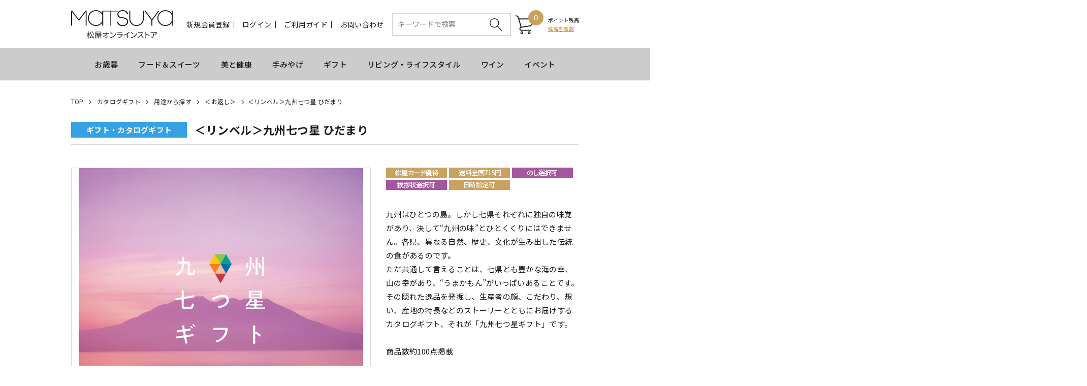

--- FILE ---
content_type: text/html;charset=UTF-8
request_url: https://store.matsuya.com/goods/index.html?ggcd=21rbF829122&cid=rb_you_kaesi
body_size: 269572
content:
<!DOCTYPE html PUBLIC "-//W3C//DTD XHTML 1.0 Transitional//EN" "http://www.w3.org/TR/xhtml1/DTD/xhtml1-transitional.dtd">
<html xmlns="http://www.w3.org/1999/xhtml" xml:lang="ja" xmlns:og="http://ogp.me/ns#" xmlns:fb="http://www.facebook.com/2008/fbml" lang="ja" xmlns:te="http://www.seasar.org/teeda/extension"><head>
<meta http-equiv="content-type" content="text/html; charset=UTF-8" /><meta http-equiv="content-style-type" content="text/css" /><meta http-equiv="content-script-type" content="text/javascript" /><meta http-equiv="imagetoolbar" content="no" /><meta name="author" content="株式会社松屋 松屋オンラインストア" /><meta name="format-detection" content="telephone=no" /><meta name="viewport" content="width=device-width,initial-scale=1" /><meta name="robots" content="index,follow" /><meta property="og:url" content="https://store.matsuya.com/goods/index.html?ggcd=21rbF829122" /><meta property="og:title" content="＜リンベル＞九州七つ星 ひだまり - MATSUYA　松屋オンラインストア" /><meta property="og:description" content="" /><meta property="og:image" content="https://store.matsuya.com/g_images/21rbF829122/21rbF829122_01_pdm.jpg?releaseVer=2509301415" /><meta property="og:site_name" content="MATSUYA　松屋オンラインストア" /><meta property="og:type" content="product" /><meta property="fb:app_id" content="432312254387522" /><link rel="shortcut icon" href="/ec/shop/images/favicon.ico" type="image/ico" baseViewId="/view/front/include/head.html" />
<link rel="apple-touch-icon" href="/ec/shop/images/apple-touch-icon.png?releaseVer=2509301415" baseViewId="/view/front/include/head.html" sizes="180x180" />
<link rel="stylesheet" href="/ec/shop/common/css/layout.css?releaseVer=2509301415" media="all" type="text/css" baseViewId="/view/front/include/head.html" />
<link rel="stylesheet" href="/ec/shop/common/css/parts.css?releaseVer=2509301415" media="all" type="text/css" baseViewId="/view/front/include/head.html" />
<link rel="stylesheet" href="/ec/shop/common/css/reset.css?releaseVer=2509301415" media="all" type="text/css" baseViewId="/view/front/include/head.html" />
<link rel="stylesheet" href="/ec/shop/common/css/header.css?20240521" media="all" type="text/css" baseViewId="/view/front/include/head.html" />
<link rel="stylesheet" href="/ec/shop/common/css/footer.css?releaseVer=2509301415" media="all" type="text/css" baseViewId="/view/front/include/head.html" />
<link rel="stylesheet" href="/ec/shop/common/css/swiper.min.css?releaseVer=2509301415" baseViewId="/view/front/include/head.html" />
<link rel="stylesheet" href="/ec/shop/common/css/slick.css?releaseVer=2509301415" type="text/css" baseViewId="/view/front/include/head.html" />
<link rel="stylesheet" href="/ec/shop/common/css/slick-theme.css?releaseVer=2509301415" type="text/css" baseViewId="/view/front/include/head.html" />
 <!-- Google Tag Manager -->
 <script type="text/javascript" language="JavaScript" baseViewId="/view/front/include/head.html" xml:space="preserve">
 var gtmId = 'GTM-NL7G3TD';
 //<![CDATA[
 (function(w,d,s,l,i){w[l]=w[l]||[];w[l].push({'gtm.start':
 new Date().getTime(),event:'gtm.js'});var f=d.getElementsByTagName(s)[0],
 j=d.createElement(s),dl=l!='dataLayer'?'&l='+l:'';j.async=true;j.src=
 'https://www.googletagmanager.com/gtm.js?id='+i+dl;f.parentNode.insertBefore(j,f);
 })(window,document,'script','dataLayer',gtmId);
 //]]>
 </script>
 <!-- End Google Tag Manager -->
<script type="text/javascript" language="JavaScript" src="https://trj.valuecommerce.com/vclp.js?releaseVer=2509301415" baseViewId="/view/front/include/head.html" async="async" xml:space="preserve"></script>
<script type="text/javascript" language="JavaScript" src="/ec/shop/common/js/jquery.js?releaseVer=2509301415" baseViewId="/view/front/include/head.html" xml:space="preserve"></script>
<script type="text/javascript" language="JavaScript" src="/ec/shop/common/js/jquery.easing.js?releaseVer=2509301415" baseViewId="/view/front/include/head.html" xml:space="preserve"></script>
<script type="text/javascript" language="JavaScript" src="/ec/shop/common/js/common.js?releaseVer=2509301415" baseViewId="/view/front/include/head.html" xml:space="preserve"></script>
<script type="text/javascript" language="JavaScript" src="/ec/shop/common/js/kumu.js?releaseVer=2509301415" baseViewId="/view/front/include/head.html" xml:space="preserve"></script>
<script type="text/javascript" language="JavaScript" src="/ec/shop/common/js/event.js?releaseVer=2509301415" baseViewId="/view/front/include/head.html" xml:space="preserve"></script>
<script type="text/javascript" language="JavaScript" src="/ec/shop/common/js/h.event.js?releaseVer=2509301415" baseViewId="/view/front/include/head.html" xml:space="preserve"></script>
<script type="text/javascript" language="JavaScript" src="/ec/shop/common/js/ajax.js?releaseVer=2509301415" baseViewId="/view/front/include/head.html" xml:space="preserve"></script>
<script type="text/javascript" language="JavaScript" src="/ec/shop/common/js/zipsearch.js?releaseVer=2509301415" baseViewId="/view/front/include/head.html" xml:space="preserve"></script>
<script type="text/javascript" language="JavaScript" src="/ec/shop/common/js/smartphone.js?releaseVer=2509301415" baseViewId="/view/front/include/head.html" xml:space="preserve"></script>
<script type="text/javascript" language="JavaScript" src="/ec/shop/common/js/hitmall.js?releaseVer=2509301415" baseViewId="/view/front/include/head.html" xml:space="preserve"></script>
<script type="text/javascript" language="JavaScript" src="/ec/shop/common/js/heightLine.js?releaseVer=2509301415" baseViewId="/view/front/include/head.html" xml:space="preserve"></script>
<script type="text/javascript" language="JavaScript" src="/ec/shop/common/js/eventInfo.js?releaseVer=2509301415" baseViewId="/view/front/include/head.html" xml:space="preserve"></script>
<script type="text/javascript" language="JavaScript" src="/ec/shop/common/js/freearea.js?releaseVer=2509301415" baseViewId="/view/front/include/head.html" xml:space="preserve"></script>
<script type="text/javascript" language="JavaScript" src="/ec/shop/common/js/slick.min.js?releaseVer=2509301415" baseViewId="/view/front/include/head.html" xml:space="preserve"></script>
<script type="text/javascript" language="JavaScript" src="/ec/shop/common/js/swiper.min.js?releaseVer=2509301415" baseViewId="/view/front/include/head.html" xml:space="preserve"></script>

<style id="antiClickjack" xml:space="preserve">body{display:none !important;}</style>
<script type="text/javascript" language="JavaScript" baseViewId="/view/front/include/head.html" xml:space="preserve">

    if (self === top) {

        var antiClickjack = document.getElementById("antiClickjack");
        antiClickjack.parentNode.removeChild(antiClickjack);

    } else {

        top.location = self.location;

    }

</script>

<link rel="canonical" href="https://store.matsuya.com/goods/index.html?ggcd=21rbF829122" baseViewId="/view/front/goods/index.html" id="goSSLCanonical" /><script type="text/javascript" language="JavaScript" src="/ec/shop/common/js/jquery.lightbox-0.5.js?releaseVer=2509301415" baseViewId="/view/front/goods/index.html" xml:space="preserve"></script><script type="text/javascript" language="JavaScript" src="/ec/shop/common/js/goodsimageviewer.js?releaseVer=2509301415" baseViewId="/view/front/goods/index.html" xml:space="preserve"></script><script type="text/javascript" language="JavaScript" src="/ec/shop/common/js/goodsunitsearch.js?releaseVer=2509301415" baseViewId="/view/front/goods/index.html" xml:space="preserve"></script><script type="text/javascript" language="JavaScript" src="/ec/shop/common/js/goodsunitselect.js?releaseVer=2509301415" baseViewId="/view/front/goods/index.html" xml:space="preserve"></script><script type="text/javascript" language="JavaScript" src="/ec/shop/common/js/goodsDetail.js?releaseVer=2509301415" baseViewId="/view/front/goods/index.html" xml:space="preserve"></script><script type="text/javascript" language="JavaScript" src="/ec/shop/common/js/doubleSubmit.js?releaseVer=2509301415" baseViewId="/view/front/goods/index.html" xml:space="preserve"></script><script type="text/javascript" language="JavaScript" src="/ec/shop/common/js/jquery.alerts.js?releaseVer=2509301415" baseViewId="/view/front/goods/index.html" xml:space="preserve"></script><script type="text/javascript" language="JavaScript" src="/ec/shop/common/js/hogan-3.0.1.js?releaseVer=2509301415" baseViewId="/view/front/goods/index.html" xml:space="preserve"></script><script type="text/javascript" language="JavaScript" src="/ec/shop/common/js/jquery.jsonp-2.4.0.min.js?releaseVer=2509301415" baseViewId="/view/front/goods/index.html" xml:space="preserve"></script><script type="text/javascript" language="JavaScript" src="/ec/shop/common/js/recommend/logreco_recommend.js?releaseVer=2509301415" baseViewId="/view/front/goods/index.html" xml:space="preserve"></script><script type="text/javascript" language="JavaScript" src="/ec/shop/common/js/jquery.sender.modal.js?releaseVer=2509301415" baseViewId="/view/front/goods/index.html" xml:space="preserve"></script><script type="text/javascript" language="JavaScript" src="/ec/shop/common/js/ajaxcartadd.js?releaseVer=2509301415" baseViewId="/view/front/goods/index.html" xml:space="preserve"></script><script type="text/javascript" language="JavaScript" src="/ec/shop/common/js/styleRadio.js?releaseVer=2509301415" baseViewId="/view/front/goods/index.html" xml:space="preserve"></script><script type="text/javascript" language="JavaScript" src="/ec/shop/common/js/counseling/ajaxCounseling.js?releaseVer=2509301415" baseViewId="/view/front/goods/index.html" xml:space="preserve"></script><script type="text/javascript" language="JavaScript" src="/ec/shop/common/js/counseling/ajaxDecorteCounseling.js?releaseVer=2509301415" baseViewId="/view/front/goods/index.html" xml:space="preserve"></script><script type="text/javascript" language="JavaScript" src="/ec/shop/common/js/counseling/webCounseling.js?releaseVer=2509301415" baseViewId="/view/front/goods/index.html" xml:space="preserve"></script><link rel="stylesheet" href="/ec/shop/common/css/jquery.lightbox-0.5.css?releaseVer=2509301415" media="all" type="text/css" baseViewId="/view/front/goods/index.html" /><link rel="stylesheet" href="/ec/shop/common/css/goods_special.css?releaseVer=2509301415" media="all" type="text/css" baseViewId="/view/front/goods/index.html" /><link rel="stylesheet" href="/ec/shop/common/css/goods_details.css?releaseVer=2509301415" media="all" type="text/css" baseViewId="/view/front/goods/index.html" /><link rel="stylesheet" href="/ec/shop/common/css/counseling/counseling.css?releaseVer=2509301415" media="all" type="text/css" baseViewId="/view/front/goods/index.html" /><link rel="stylesheet" href="/ec/shop/common/css/jquery.alerts.css?releaseVer=2509301415" media="all" type="text/css" baseViewId="/view/front/goods/index.html" /><script type="text/javascript" language="JavaScript" baseViewId="/view/front/goods/index.html" xml:space="preserve">
		//<![CDATA[
		jQuery(function ($) {

			// 規格1「選択して下さい」を削除
			var unit1Id = "#unitSelect1";
			if ($(unit1Id).get(0)) {
				// value値ないプルダウン（選択して下さい）を削除する。
				$(unit1Id + ' option[value=""]').remove();
				// gcdの設定と規格2を取得する。
				callGoodsUnit2SearchFunc($(unit1Id).get(0), false);
			}

			// のしガイド　クリック
			var baseUrl = pkg_common.getAppComplementUrl();
			$("#goNoshiPage").click(function (e) {

				// a のイベントをとめる。
				e.preventDefault();

				var url = baseUrl + '/goods/pop_noshi.html?newwindow=true';
				var winId = 'noshiPage';
				var option = 'left=400,top=200,width=810,height=700,menubar=no,status=no,scrollbars=yes, resizable=yes';
				var win = openWindow2(url, winId, option);
			});
		});
//]]>
	</script><script type="text/javascript" language="JavaScript" baseViewId="/view/front/goods/index.html" xml:space="preserve">
		jQuery(function ($) {
			/* レコメンド */
			logreco_setting('2a488994782a0cc89727ed27a768edd6', '0432251107094847', true);
			logreco_history_view('21rbF829122');
			logreco_recommend_view('21rbF829122', 'cataloggift');
		});
	</script><title>＜リンベル＞九州七つ星 ひだまり - MATSUYA　松屋オンラインストア</title></head>
<body class="goods">
	<a shape="rect" name="top" id="top"></a>

	

	
	<script type="text/javascript" language="JavaScript" src="/ec/shop/common/js/jquery.header.logout.confirm.modal.js?releaseVer=2509301415" baseViewId="/view/front/include/header.html" xml:space="preserve"></script>
	<script type="text/javascript" language="JavaScript" src="/ec/shop/common/js/goodsSearch.js?releaseVer=2509301415" baseViewId="/view/front/include/header.html" xml:space="preserve"></script>
	<script type="text/javascript" language="JavaScript" src="/ec/shop/common/js/sidemenuGoodsSearch.js?releaseVer=2509301415" baseViewId="/view/front/include/header.html" xml:space="preserve"></script>
	<div id="d_header" class="header">
		<div class="wrap">
			<div class="up">
				<h1 class="headerLogo">
					<a id="goHeader" href="/index.html" shape="rect"> <img src="/ec/shop/images/header/h_logo.svg" alt="松屋オンラインストア" />
					</a>
				</h1>
				<ul class="headerMenu"><li class="member">
						
							<a id="go-Regist-h" href="/interim/index.html" class="sp_none" shape="rect">新規会員登録</a>
						
						
					</li><form id="header1Form" name="layoutHeader:header1Form" method="post" enctype="application/x-www-form-urlencoded" action="/goods/index.html">
						<li class="search_sp"><a shape="rect" href="#" class="search-toggle"></a></li>
						<input type="submit" id="doLogout-h" name="layoutHeader:header1Form:doLogout-h" style="display:none;" />
						
							<li class="login sp_none"><a id="go-Login-h" href="/member/index.html" shape="rect">ログイン</a></li>
							<li class="logout sp_none"><a shape="rect" onclick="openLogoutConfirmModal(); return false;" style="display:none" href="#">ログアウト</a></li>
						
						
					
<input type="hidden" name="sessionTime" value="rO0ABXQAETE5NjM3ODkwNjk5Nzc3NDQ3" />
<input type="hidden" name="layoutHeader:header1Form/view/front/goods/index.html" value="layoutHeader:header1Form" /></form><li class="guide sp_none"><a id="go-Guide-h" href="/guide/index.html" shape="rect">ご利用ガイド</a></li><li class="inquiry sp_none"><a id="goInquery" href="/inquiry/index.html" shape="rect">お問い合わせ</a></li><li class="search">
						<div class="headerSubNavi">
							<form enctype="application/x-www-form-urlencoded" method="post" action="/search/index.html" class="search_container">
								<div>
									<input name="indexForm/view/front/search/index.html" type="hidden" value="indexForm" />
									<input name="indexForm:dummy" style="display:none" type="text" value="" />
									<input name="indexForm:fromView" id="fromView" type="hidden" value="header" />
									<input name="indexForm:orSearch" id="orSearch" type="hidden" value="0" />
									<input maxlength="100" errorStyleClass="errorPart" name="indexForm:keyword" id="search" placeholder="キーワードで検索" type="text" title="検索キーワード" />
									<input alt="検索" name="indexForm:doSearch" id="doGoodsSearch" type="submit" value="" />
								</div>
								<script type="text/javascript" language="JavaScript" baseViewId="/view/front/include/header.html" xml:space="preserve">
									//<![CDATA[
									$(function () {
										if ($("input#search").val() != "") {
											$(this).addClass("nohint");
										} else {
											$($("input#search")).addClass("hint");
										}
										$("input#search").focus(function () {
											/* フォーカスが当たった時、何も入力されていなかったら背景画像を消す */
											if ($(this).val() == "") $(this).removeClass("hint").addClass("nohint");
										}).blur(function () {
											/* フォーカスが外れた時、何も入力されていなかったら背景画像を表示 */
											if ($(this).val() == "") $(this).removeClass("nohint").addClass("hint");
										});
									});
							//]]>
								</script>
							</form>
						</div>
					</li><li id="d_quick_cart" class="cart">
						<a id="go-Cart-h" href="/cart/index.html" shape="rect">
							<span id="countSum">
								<span class="sumCountIcon">
									0
								</span>
							</span>
						</a>
					</li><li class="point">
						<span style="font-size:1rem;">ポイント残高<br clear="none" /></span>
						
							<div>
								<a id="go-Login-h" href="/member/point/index.html" shape="rect" style="color:#bf8218;font-size:1rem;text-decoration:underline;line-height:normal;">残高を確認</a>
							</div>
						
						
					</li><li class="nav-toggle nav-toggle-open">
						<div>
							<span></span> <span></span> <span></span>
						</div>
						<p class="navTitle">MENU</p>
					</li></ul>
				<div class="gloval-nav">
					<div class="nav-content">
						<div class="nav-toggle nav-toggle-close">
							<div>
								<span></span> <span></span> <span></span>
							</div>
							<p class="nav-title-close">close</p>
						</div>
						<p class="modal-ttl">MENU</p>
						<div class="nav-login">
							<ul>
									<li>
										<a id="go-Regist-h" href="/interim/index.html" shape="rect">新規会員登録</a>
									</li>
									<li>
										<a id="go-Login-h" href="/member/index.html" shape="rect">ログイン</a>
										<a shape="rect" onclick="openLogoutConfirmModal(); return false;" style="display:none" href="#">ログアウト</a>
									</li>
								<li>
									<a id="go-Guide-Res" href="/guide/index.html" shape="rect">ご利用ガイド</a>
								</li><li>
									<a id="go-Inquiry-Res" href="/inquiry/index.html" shape="rect">お問い合わせ</a>
								</li></ul>
						</div>
						
						<div class="nav-general">
							<div class="side">
								

<div class="side-nav">
	<div class="freeArea_side1">
		<div freeAreaKey="fa_sm01" class="ajaxFreeArea"></div>
	</div>

	<div class="nav-content">
		<ul>


				
					<li class="categoryLevel1">
						
						
							<a id="goCategory-0" href="/goods/list.html?cid=wg" shape="rect">
								
								2025 松屋のお歳暮
							</a>
						
					</li>
				

				

				

				
			


				

				
					
						<li class="categoryLevel2 parentCategory">
							<input type="hidden" id="selectFlg-1" name="layoutHeader:layoutSidemenu:sidemenuPageItems:1:selectFlg" value="false" />
							<input type="hidden" id="categorySeqPath-1" name="layoutHeader:layoutSidemenu:sidemenuPageItems:1:categorySeqPath" value="10000000100000011000613810006139" />
							<input type="hidden" id="cid-1" name="layoutHeader:layoutSidemenu:sidemenuPageItems:1:cid" value="wg_early" />
							<input type="hidden" id="brandCategory-1" name="layoutHeader:layoutSidemenu:sidemenuPageItems:1:brandCategory" value="false" />
							<span>早期特別ご優待ギフト</span>
						</li>
					
					
				

				

				
			


				

				

				
					
					
						<li style="display:none;" class="categoryLevel3">
							<input type="hidden" id="selectFlg-2" name="layoutHeader:layoutSidemenu:sidemenuPageItems:2:selectFlg" value="false" />
							<input type="hidden" id="categorySeqPath-2" name="layoutHeader:layoutSidemenu:sidemenuPageItems:2:categorySeqPath" value="1000000010000001100061381000613910006521" />
							
							
								<a id="goCategory-2" href="/goods/list.html?cid=wg_early_early10" shape="rect">早トク10 10％ご優待＋送料無料</a>
							
						</li>
					
				

				
			


				

				

				
					
					
						<li style="display:none;" class="categoryLevel3">
							<input type="hidden" id="selectFlg-3" name="layoutHeader:layoutSidemenu:sidemenuPageItems:3:selectFlg" value="false" />
							<input type="hidden" id="categorySeqPath-3" name="layoutHeader:layoutSidemenu:sidemenuPageItems:3:categorySeqPath" value="1000000010000001100061381000613910006522" />
							
							
								<a id="goCategory-3" href="/goods/list.html?cid=wg_early_early20" shape="rect">早トク20 20％ご優待</a>
							
						</li>
					
				

				
			


				

				

				
					
					
						<li style="display:none;" class="categoryLevel3">
							<input type="hidden" id="selectFlg-4" name="layoutHeader:layoutSidemenu:sidemenuPageItems:4:selectFlg" value="false" />
							<input type="hidden" id="categorySeqPath-4" name="layoutHeader:layoutSidemenu:sidemenuPageItems:4:categorySeqPath" value="1000000010000001100061381000613910006523" />
							
							
								<a id="goCategory-4" href="/goods/list.html?cid=wg_early_early" shape="rect">早トク 約15％ご優待</a>
							
						</li>
					
				

				
			


				

				

				
					
					
						<li style="display:none;" class="categoryLevel3">
							<input type="hidden" id="selectFlg-5" name="layoutHeader:layoutSidemenu:sidemenuPageItems:5:selectFlg" value="false" />
							<input type="hidden" id="categorySeqPath-5" name="layoutHeader:layoutSidemenu:sidemenuPageItems:5:categorySeqPath" value="1000000010000001100061381000613910006524" />
							
							
								<a id="goCategory-5" href="/goods/list.html?cid=wg_early_contain" shape="rect">早トク 約15％ご優待（送料込み）</a>
							
						</li>
					
				

				
			


				

				
					
					
						<li class="categoryLevel2">
							<input type="hidden" id="selectFlg-6" name="layoutHeader:layoutSidemenu:sidemenuPageItems:6:selectFlg" value="false" />
							<input type="hidden" id="categorySeqPath-6" name="layoutHeader:layoutSidemenu:sidemenuPageItems:6:categorySeqPath" value="10000000100000011000613810006140" />
							
							
								<a id="goCategory-6" href="/goods/list.html?cid=wg_free" shape="rect">のし・名入れ・完全包装対応ギフト </a>
							
						</li>
					
				

				

				
			


				

				
					
					
						<li class="categoryLevel2">
							<input type="hidden" id="selectFlg-7" name="layoutHeader:layoutSidemenu:sidemenuPageItems:7:selectFlg" value="false" />
							<input type="hidden" id="categorySeqPath-7" name="layoutHeader:layoutSidemenu:sidemenuPageItems:7:categorySeqPath" value="10000000100000011000613810006141" />
							
							
								<a id="goCategory-7" href="/goods/list.html?cid=wg_online" shape="rect">環境に優しい簡易包装お届けギフト</a>
							
						</li>
					
				

				

				
			


				

				
					
					
						<li class="categoryLevel2">
							<input type="hidden" id="selectFlg-8" name="layoutHeader:layoutSidemenu:sidemenuPageItems:8:selectFlg" value="false" />
							<input type="hidden" id="categorySeqPath-8" name="layoutHeader:layoutSidemenu:sidemenuPageItems:8:categorySeqPath" value="10000000100000011000613810006142" />
							
							
								<a id="goCategory-8" href="/goods/list.html?cid=wg_shipping" shape="rect">送料込ギフト</a>
							
						</li>
					
				

				

				
			


				

				
					
					
						<li class="categoryLevel2">
							<input type="hidden" id="selectFlg-9" name="layoutHeader:layoutSidemenu:sidemenuPageItems:9:selectFlg" value="false" />
							<input type="hidden" id="categorySeqPath-9" name="layoutHeader:layoutSidemenu:sidemenuPageItems:9:categorySeqPath" value="10000000100000011000613810006143" />
							
							
								<a id="goCategory-9" href="/goods/list.html?cid=wg_dc" shape="rect">松屋カードご優待対象商品</a>
							
						</li>
					
				

				

				
			


				

				
					
						<li class="categoryLevel2 parentCategory">
							<input type="hidden" id="selectFlg-10" name="layoutHeader:layoutSidemenu:sidemenuPageItems:10:selectFlg" value="false" />
							<input type="hidden" id="categorySeqPath-10" name="layoutHeader:layoutSidemenu:sidemenuPageItems:10:categorySeqPath" value="10000000100000011000613810006144" />
							<input type="hidden" id="cid-10" name="layoutHeader:layoutSidemenu:sidemenuPageItems:10:cid" value="wg_sf" />
							<input type="hidden" id="brandCategory-10" name="layoutHeader:layoutSidemenu:sidemenuPageItems:10:brandCategory" value="false" />
							<span>おすすめ特集</span>
						</li>
					
					
				

				

				
			


				

				

				
					
					
						<li style="display:none;" class="categoryLevel3">
							<input type="hidden" id="selectFlg-11" name="layoutHeader:layoutSidemenu:sidemenuPageItems:11:selectFlg" value="false" />
							<input type="hidden" id="categorySeqPath-11" name="layoutHeader:layoutSidemenu:sidemenuPageItems:11:categorySeqPath" value="1000000010000001100061381000614410006146" />
							
							
								<a id="goCategory-11" href="/goods/list.html?cid=wg_sf_les" shape="rect">松屋限定ギフト特集</a>
							
						</li>
					
				

				
			


				

				

				
					
					
						<li style="display:none;" class="categoryLevel3">
							<input type="hidden" id="selectFlg-12" name="layoutHeader:layoutSidemenu:sidemenuPageItems:12:selectFlg" value="false" />
							<input type="hidden" id="categorySeqPath-12" name="layoutHeader:layoutSidemenu:sidemenuPageItems:12:categorySeqPath" value="1000000010000001100061381000614410006145" />
							
							
								<a id="goCategory-12" href="/goods/list.html?cid=wg_sf_ny" shape="rect">選りすぐりの上質グルメギフト特集</a>
							
						</li>
					
				

				
			


				

				

				
					
					
						<li style="display:none;" class="categoryLevel3">
							<input type="hidden" id="selectFlg-13" name="layoutHeader:layoutSidemenu:sidemenuPageItems:13:selectFlg" value="false" />
							<input type="hidden" id="categorySeqPath-13" name="layoutHeader:layoutSidemenu:sidemenuPageItems:13:categorySeqPath" value="1000000010000001100061381000614410006147" />
							
							
								<a id="goCategory-13" href="/goods/list.html?cid=wg_sf_fg" shape="rect">GINZA FROZEN GOURMET</a>
							
						</li>
					
				

				
			


				

				

				
					
					
						<li style="display:none;" class="categoryLevel3">
							<input type="hidden" id="selectFlg-14" name="layoutHeader:layoutSidemenu:sidemenuPageItems:14:selectFlg" value="false" />
							<input type="hidden" id="categorySeqPath-14" name="layoutHeader:layoutSidemenu:sidemenuPageItems:14:categorySeqPath" value="1000000010000001100061381000614410006148" />
							
							
								<a id="goCategory-14" href="/goods/list.html?cid=wg_sf_cg" shape="rect">松屋選べるギフト</a>
							
						</li>
					
				

				
			


				

				

				
					
					
						<li style="display:none;" class="categoryLevel3">
							<input type="hidden" id="selectFlg-15" name="layoutHeader:layoutSidemenu:sidemenuPageItems:15:selectFlg" value="false" />
							<input type="hidden" id="categorySeqPath-15" name="layoutHeader:layoutSidemenu:sidemenuPageItems:15:categorySeqPath" value="1000000010000001100061381000614410006149" />
							
							
								<a id="goCategory-15" href="/goods/list.html?cid=wg_sf_home" shape="rect">ご自宅配送限定 食品おすすめ品特集</a>
							
						</li>
					
				

				
			


				

				
					
						<li class="categoryLevel2 parentCategory">
							<input type="hidden" id="selectFlg-16" name="layoutHeader:layoutSidemenu:sidemenuPageItems:16:selectFlg" value="false" />
							<input type="hidden" id="categorySeqPath-16" name="layoutHeader:layoutSidemenu:sidemenuPageItems:16:categorySeqPath" value="10000000100000011000613810006150" />
							<input type="hidden" id="cid-16" name="layoutHeader:layoutSidemenu:sidemenuPageItems:16:cid" value="wg_cat" />
							<input type="hidden" id="brandCategory-16" name="layoutHeader:layoutSidemenu:sidemenuPageItems:16:brandCategory" value="false" />
							<span>商品カテゴリーから探す</span>
						</li>
					
					
				

				

				
			


				

				

				
					
						<li style="display:none;" class="categoryLevel3 parentCategory">
							<input type="hidden" id="selectFlg-17" name="layoutHeader:layoutSidemenu:sidemenuPageItems:17:selectFlg" value="false" />
							<input type="hidden" id="categorySeqPath-17" name="layoutHeader:layoutSidemenu:sidemenuPageItems:17:categorySeqPath" value="1000000010000001100061381000615010006151" />
							<input type="hidden" id="cid-17" name="layoutHeader:layoutSidemenu:sidemenuPageItems:17:cid" value="wg_sweet" />
							<input type="hidden" id="brandCategory-17" name="layoutHeader:layoutSidemenu:sidemenuPageItems:17:brandCategory" value="false" />
							<span>洋菓子・アイス</span>
						</li>
					
					
				

				
			


				

				

				

				
					<li style="display:none;" class="categoryLevel4">
						<input type="hidden" id="selectFlg-18" name="layoutHeader:layoutSidemenu:sidemenuPageItems:18:selectFlg" value="false" />
						<input type="hidden" id="categorySeqPath-18" name="layoutHeader:layoutSidemenu:sidemenuPageItems:18:categorySeqPath" value="100000001000000110006138100061501000615110006152" />
						
						
							<a id="goCategory-18" href="/goods/list.html?cid=wg_sweet_west" shape="rect">洋菓子</a>
						
					</li>
				
			


				

				

				

				
					<li style="display:none;" class="categoryLevel4">
						<input type="hidden" id="selectFlg-19" name="layoutHeader:layoutSidemenu:sidemenuPageItems:19:selectFlg" value="false" />
						<input type="hidden" id="categorySeqPath-19" name="layoutHeader:layoutSidemenu:sidemenuPageItems:19:categorySeqPath" value="100000001000000110006138100061501000615110006153" />
						
						
							<a id="goCategory-19" href="/goods/list.html?cid=wg_sweet_ice" shape="rect">アイス</a>
						
					</li>
				
			


				

				

				
					
						<li style="display:none;" class="categoryLevel3 parentCategory">
							<input type="hidden" id="selectFlg-20" name="layoutHeader:layoutSidemenu:sidemenuPageItems:20:selectFlg" value="false" />
							<input type="hidden" id="categorySeqPath-20" name="layoutHeader:layoutSidemenu:sidemenuPageItems:20:categorySeqPath" value="1000000010000001100061381000615010006154" />
							<input type="hidden" id="cid-20" name="layoutHeader:layoutSidemenu:sidemenuPageItems:20:cid" value="wg_jp_sweet" />
							<input type="hidden" id="brandCategory-20" name="layoutHeader:layoutSidemenu:sidemenuPageItems:20:brandCategory" value="false" />
							<span>和菓子・米菓</span>
						</li>
					
					
				

				
			


				

				

				

				
					<li style="display:none;" class="categoryLevel4">
						<input type="hidden" id="selectFlg-21" name="layoutHeader:layoutSidemenu:sidemenuPageItems:21:selectFlg" value="false" />
						<input type="hidden" id="categorySeqPath-21" name="layoutHeader:layoutSidemenu:sidemenuPageItems:21:categorySeqPath" value="100000001000000110006138100061501000615410006155" />
						
						
							<a id="goCategory-21" href="/goods/list.html?cid=wg_jp_sweet_food" shape="rect">和菓子</a>
						
					</li>
				
			


				

				

				

				
					<li style="display:none;" class="categoryLevel4">
						<input type="hidden" id="selectFlg-22" name="layoutHeader:layoutSidemenu:sidemenuPageItems:22:selectFlg" value="false" />
						<input type="hidden" id="categorySeqPath-22" name="layoutHeader:layoutSidemenu:sidemenuPageItems:22:categorySeqPath" value="100000001000000110006138100061501000615410006156" />
						
						
							<a id="goCategory-22" href="/goods/list.html?cid=wg_jp_sweet_rice" shape="rect">米菓</a>
						
					</li>
				
			


				

				

				
					
					
						<li style="display:none;" class="categoryLevel3">
							<input type="hidden" id="selectFlg-23" name="layoutHeader:layoutSidemenu:sidemenuPageItems:23:selectFlg" value="false" />
							<input type="hidden" id="categorySeqPath-23" name="layoutHeader:layoutSidemenu:sidemenuPageItems:23:categorySeqPath" value="1000000010000001100061381000615010006164" />
							
							
								<a id="goCategory-23" href="/goods/list.html?cid=wg_fruit" shape="rect">フルーツ</a>
							
						</li>
					
				

				
			


				

				

				
					
					
						<li style="display:none;" class="categoryLevel3">
							<input type="hidden" id="selectFlg-24" name="layoutHeader:layoutSidemenu:sidemenuPageItems:24:selectFlg" value="false" />
							<input type="hidden" id="categorySeqPath-24" name="layoutHeader:layoutSidemenu:sidemenuPageItems:24:categorySeqPath" value="1000000010000001100061381000615010006165" />
							
							
								<a id="goCategory-24" href="/goods/list.html?cid=wg_juice" shape="rect">ジュース・飲料</a>
							
						</li>
					
				

				
			


				

				

				
					
						<li style="display:none;" class="categoryLevel3 parentCategory">
							<input type="hidden" id="selectFlg-25" name="layoutHeader:layoutSidemenu:sidemenuPageItems:25:selectFlg" value="false" />
							<input type="hidden" id="categorySeqPath-25" name="layoutHeader:layoutSidemenu:sidemenuPageItems:25:categorySeqPath" value="1000000010000001100061381000615010006157" />
							<input type="hidden" id="cid-25" name="layoutHeader:layoutSidemenu:sidemenuPageItems:25:cid" value="wg_noodle" />
							<input type="hidden" id="brandCategory-25" name="layoutHeader:layoutSidemenu:sidemenuPageItems:25:brandCategory" value="false" />
							<span>麺類</span>
						</li>
					
					
				

				
			


				

				

				

				
					<li style="display:none;" class="categoryLevel4">
						<input type="hidden" id="selectFlg-26" name="layoutHeader:layoutSidemenu:sidemenuPageItems:26:selectFlg" value="false" />
						<input type="hidden" id="categorySeqPath-26" name="layoutHeader:layoutSidemenu:sidemenuPageItems:26:categorySeqPath" value="100000001000000110006138100061501000615710006159" />
						
						
							<a id="goCategory-26" href="/goods/list.html?cid=wg_noodle_soba" shape="rect">うどん・そば</a>
						
					</li>
				
			


				

				

				

				
					<li style="display:none;" class="categoryLevel4">
						<input type="hidden" id="selectFlg-27" name="layoutHeader:layoutSidemenu:sidemenuPageItems:27:selectFlg" value="false" />
						<input type="hidden" id="categorySeqPath-27" name="layoutHeader:layoutSidemenu:sidemenuPageItems:27:categorySeqPath" value="100000001000000110006138100061501000615710006160" />
						
						
							<a id="goCategory-27" href="/goods/list.html?cid=wg_noodle_others" shape="rect">その他麺類</a>
						
					</li>
				
			


				

				

				
					
					
						<li style="display:none;" class="categoryLevel3">
							<input type="hidden" id="selectFlg-28" name="layoutHeader:layoutSidemenu:sidemenuPageItems:28:selectFlg" value="false" />
							<input type="hidden" id="categorySeqPath-28" name="layoutHeader:layoutSidemenu:sidemenuPageItems:28:categorySeqPath" value="1000000010000001100061381000615010006170" />
							
							
								<a id="goCategory-28" href="/goods/list.html?cid=wg_beer" shape="rect">ビール</a>
							
						</li>
					
				

				
			


				

				

				
					
						<li style="display:none;" class="categoryLevel3 parentCategory">
							<input type="hidden" id="selectFlg-29" name="layoutHeader:layoutSidemenu:sidemenuPageItems:29:selectFlg" value="false" />
							<input type="hidden" id="categorySeqPath-29" name="layoutHeader:layoutSidemenu:sidemenuPageItems:29:categorySeqPath" value="1000000010000001100061381000615010006175" />
							<input type="hidden" id="cid-29" name="layoutHeader:layoutSidemenu:sidemenuPageItems:29:cid" value="wg_alcohol" />
							<input type="hidden" id="brandCategory-29" name="layoutHeader:layoutSidemenu:sidemenuPageItems:29:brandCategory" value="false" />
							<span>ワイン･シャンパン・ウィスキー</span>
						</li>
					
					
				

				
			


				

				

				

				
					<li style="display:none;" class="categoryLevel4">
						<input type="hidden" id="selectFlg-30" name="layoutHeader:layoutSidemenu:sidemenuPageItems:30:selectFlg" value="false" />
						<input type="hidden" id="categorySeqPath-30" name="layoutHeader:layoutSidemenu:sidemenuPageItems:30:categorySeqPath" value="100000001000000110006138100061501000617510006176" />
						
						
							<a id="goCategory-30" href="/goods/list.html?cid=wg_alcohol_wine" shape="rect">ワイン･シャンパン</a>
						
					</li>
				
			


				

				

				

				
					<li style="display:none;" class="categoryLevel4">
						<input type="hidden" id="selectFlg-31" name="layoutHeader:layoutSidemenu:sidemenuPageItems:31:selectFlg" value="false" />
						<input type="hidden" id="categorySeqPath-31" name="layoutHeader:layoutSidemenu:sidemenuPageItems:31:categorySeqPath" value="100000001000000110006138100061501000617510006177" />
						
						
							<a id="goCategory-31" href="/goods/list.html?cid=wg_alcohol_whisky" shape="rect">ウィスキー</a>
						
					</li>
				
			


				

				

				

				
					<li style="display:none;" class="categoryLevel4">
						<input type="hidden" id="selectFlg-32" name="layoutHeader:layoutSidemenu:sidemenuPageItems:32:selectFlg" value="false" />
						<input type="hidden" id="categorySeqPath-32" name="layoutHeader:layoutSidemenu:sidemenuPageItems:32:categorySeqPath" value="100000001000000110006138100061501000617510006178" />
						
						
							<a id="goCategory-32" href="/goods/list.html?cid=wg_alcohol_others" shape="rect">その他アルコール</a>
						
					</li>
				
			


				

				

				
					
						<li style="display:none;" class="categoryLevel3 parentCategory">
							<input type="hidden" id="selectFlg-33" name="layoutHeader:layoutSidemenu:sidemenuPageItems:33:selectFlg" value="false" />
							<input type="hidden" id="categorySeqPath-33" name="layoutHeader:layoutSidemenu:sidemenuPageItems:33:categorySeqPath" value="1000000010000001100061381000615010006179" />
							<input type="hidden" id="cid-33" name="layoutHeader:layoutSidemenu:sidemenuPageItems:33:cid" value="wg_alcohol_jp" />
							<input type="hidden" id="brandCategory-33" name="layoutHeader:layoutSidemenu:sidemenuPageItems:33:brandCategory" value="false" />
							<span>焼酎・日本酒</span>
						</li>
					
					
				

				
			


				

				

				

				
					<li style="display:none;" class="categoryLevel4">
						<input type="hidden" id="selectFlg-34" name="layoutHeader:layoutSidemenu:sidemenuPageItems:34:selectFlg" value="false" />
						<input type="hidden" id="categorySeqPath-34" name="layoutHeader:layoutSidemenu:sidemenuPageItems:34:categorySeqPath" value="100000001000000110006138100061501000617910006180" />
						
						
							<a id="goCategory-34" href="/goods/list.html?cid=wg_alcohol_jp_sake" shape="rect">日本酒</a>
						
					</li>
				
			


				

				

				

				
					<li style="display:none;" class="categoryLevel4">
						<input type="hidden" id="selectFlg-35" name="layoutHeader:layoutSidemenu:sidemenuPageItems:35:selectFlg" value="false" />
						<input type="hidden" id="categorySeqPath-35" name="layoutHeader:layoutSidemenu:sidemenuPageItems:35:categorySeqPath" value="100000001000000110006138100061501000617910006181" />
						
						
							<a id="goCategory-35" href="/goods/list.html?cid=wg_alcohol_jp_syotyu" shape="rect">焼酎</a>
						
					</li>
				
			


				

				

				

				
					<li style="display:none;" class="categoryLevel4">
						<input type="hidden" id="selectFlg-36" name="layoutHeader:layoutSidemenu:sidemenuPageItems:36:selectFlg" value="false" />
						<input type="hidden" id="categorySeqPath-36" name="layoutHeader:layoutSidemenu:sidemenuPageItems:36:categorySeqPath" value="100000001000000110006138100061501000617910006182" />
						
						
							<a id="goCategory-36" href="/goods/list.html?cid=wg_alcohol_jp_others" shape="rect">その他アルコール</a>
						
					</li>
				
			


				

				

				
					
						<li style="display:none;" class="categoryLevel3 parentCategory">
							<input type="hidden" id="selectFlg-37" name="layoutHeader:layoutSidemenu:sidemenuPageItems:37:selectFlg" value="false" />
							<input type="hidden" id="categorySeqPath-37" name="layoutHeader:layoutSidemenu:sidemenuPageItems:37:categorySeqPath" value="1000000010000001100061381000615010006166" />
							<input type="hidden" id="cid-37" name="layoutHeader:layoutSidemenu:sidemenuPageItems:37:cid" value="wg_cafe" />
							<input type="hidden" id="brandCategory-37" name="layoutHeader:layoutSidemenu:sidemenuPageItems:37:brandCategory" value="false" />
							<span>コーヒー・紅茶</span>
						</li>
					
					
				

				
			


				

				

				

				
					<li style="display:none;" class="categoryLevel4">
						<input type="hidden" id="selectFlg-38" name="layoutHeader:layoutSidemenu:sidemenuPageItems:38:selectFlg" value="false" />
						<input type="hidden" id="categorySeqPath-38" name="layoutHeader:layoutSidemenu:sidemenuPageItems:38:categorySeqPath" value="100000001000000110006138100061501000616610006167" />
						
						
							<a id="goCategory-38" href="/goods/list.html?cid=wg_cafe_coffee" shape="rect">コーヒー</a>
						
					</li>
				
			


				

				

				

				
					<li style="display:none;" class="categoryLevel4">
						<input type="hidden" id="selectFlg-39" name="layoutHeader:layoutSidemenu:sidemenuPageItems:39:selectFlg" value="false" />
						<input type="hidden" id="categorySeqPath-39" name="layoutHeader:layoutSidemenu:sidemenuPageItems:39:categorySeqPath" value="100000001000000110006138100061501000616610006168" />
						
						
							<a id="goCategory-39" href="/goods/list.html?cid=wg_cafe_tea" shape="rect">紅茶</a>
						
					</li>
				
			


				

				

				
					
					
						<li style="display:none;" class="categoryLevel3">
							<input type="hidden" id="selectFlg-40" name="layoutHeader:layoutSidemenu:sidemenuPageItems:40:selectFlg" value="false" />
							<input type="hidden" id="categorySeqPath-40" name="layoutHeader:layoutSidemenu:sidemenuPageItems:40:categorySeqPath" value="1000000010000001100061381000615010006169" />
							
							
								<a id="goCategory-40" href="/goods/list.html?cid=wg_greentea" shape="rect">日本茶</a>
							
						</li>
					
				

				
			


				

				

				
					
						<li style="display:none;" class="categoryLevel3 parentCategory">
							<input type="hidden" id="selectFlg-41" name="layoutHeader:layoutSidemenu:sidemenuPageItems:41:selectFlg" value="false" />
							<input type="hidden" id="categorySeqPath-41" name="layoutHeader:layoutSidemenu:sidemenuPageItems:41:categorySeqPath" value="1000000010000001100061381000615010006161" />
							<input type="hidden" id="cid-41" name="layoutHeader:layoutSidemenu:sidemenuPageItems:41:cid" value="wg_meat" />
							<input type="hidden" id="brandCategory-41" name="layoutHeader:layoutSidemenu:sidemenuPageItems:41:brandCategory" value="false" />
							<span>精肉・ハム</span>
						</li>
					
					
				

				
			


				

				

				

				
					<li style="display:none;" class="categoryLevel4">
						<input type="hidden" id="selectFlg-42" name="layoutHeader:layoutSidemenu:sidemenuPageItems:42:selectFlg" value="false" />
						<input type="hidden" id="categorySeqPath-42" name="layoutHeader:layoutSidemenu:sidemenuPageItems:42:categorySeqPath" value="100000001000000110006138100061501000616110006162" />
						
						
							<a id="goCategory-42" href="/goods/list.html?cid=wg_meat_dressed" shape="rect">精肉</a>
						
					</li>
				
			


				

				

				

				
					<li style="display:none;" class="categoryLevel4">
						<input type="hidden" id="selectFlg-43" name="layoutHeader:layoutSidemenu:sidemenuPageItems:43:selectFlg" value="false" />
						<input type="hidden" id="categorySeqPath-43" name="layoutHeader:layoutSidemenu:sidemenuPageItems:43:categorySeqPath" value="100000001000000110006138100061501000616110006163" />
						
						
							<a id="goCategory-43" href="/goods/list.html?cid=wg_meat_others" shape="rect">ハム・その他加工品</a>
						
					</li>
				
			


				

				

				
					
					
						<li style="display:none;" class="categoryLevel3">
							<input type="hidden" id="selectFlg-44" name="layoutHeader:layoutSidemenu:sidemenuPageItems:44:selectFlg" value="false" />
							<input type="hidden" id="categorySeqPath-44" name="layoutHeader:layoutSidemenu:sidemenuPageItems:44:categorySeqPath" value="1000000010000001100061381000615010006183" />
							
							
								<a id="goCategory-44" href="/goods/list.html?cid=wg_fish" shape="rect">海産物・魚卵</a>
							
						</li>
					
				

				
			


				

				

				
					
					
						<li style="display:none;" class="categoryLevel3">
							<input type="hidden" id="selectFlg-45" name="layoutHeader:layoutSidemenu:sidemenuPageItems:45:selectFlg" value="false" />
							<input type="hidden" id="categorySeqPath-45" name="layoutHeader:layoutSidemenu:sidemenuPageItems:45:categorySeqPath" value="1000000010000001100061381000615010006184" />
							
							
								<a id="goCategory-45" href="/goods/list.html?cid=wg_dry" shape="rect">海苔・乾物</a>
							
						</li>
					
				

				
			


				

				

				
					
					
						<li style="display:none;" class="categoryLevel3">
							<input type="hidden" id="selectFlg-46" name="layoutHeader:layoutSidemenu:sidemenuPageItems:46:selectFlg" value="false" />
							<input type="hidden" id="categorySeqPath-46" name="layoutHeader:layoutSidemenu:sidemenuPageItems:46:categorySeqPath" value="1000000010000001100061381000615010006185" />
							
							
								<a id="goCategory-46" href="/goods/list.html?cid=wg_deli" shape="rect">佃煮・惣菜・缶詰・調理品</a>
							
						</li>
					
				

				
			


				

				

				
					
					
						<li style="display:none;" class="categoryLevel3">
							<input type="hidden" id="selectFlg-47" name="layoutHeader:layoutSidemenu:sidemenuPageItems:47:selectFlg" value="false" />
							<input type="hidden" id="categorySeqPath-47" name="layoutHeader:layoutSidemenu:sidemenuPageItems:47:categorySeqPath" value="1000000010000001100061381000615010006186" />
							
							
								<a id="goCategory-47" href="/goods/list.html?cid=wg_milk" shape="rect">乳製品・はちみつ・ジャム</a>
							
						</li>
					
				

				
			


				

				

				
					
						<li style="display:none;" class="categoryLevel3 parentCategory">
							<input type="hidden" id="selectFlg-48" name="layoutHeader:layoutSidemenu:sidemenuPageItems:48:selectFlg" value="false" />
							<input type="hidden" id="categorySeqPath-48" name="layoutHeader:layoutSidemenu:sidemenuPageItems:48:categorySeqPath" value="1000000010000001100061381000615010006188" />
							<input type="hidden" id="cid-48" name="layoutHeader:layoutSidemenu:sidemenuPageItems:48:cid" value="wg_food_others" />
							<input type="hidden" id="brandCategory-48" name="layoutHeader:layoutSidemenu:sidemenuPageItems:48:brandCategory" value="false" />
							<span>調味料・食用油・オリーブオイル</span>
						</li>
					
					
				

				
			


				

				

				

				
					<li style="display:none;" class="categoryLevel4">
						<input type="hidden" id="selectFlg-49" name="layoutHeader:layoutSidemenu:sidemenuPageItems:49:selectFlg" value="false" />
						<input type="hidden" id="categorySeqPath-49" name="layoutHeader:layoutSidemenu:sidemenuPageItems:49:categorySeqPath" value="100000001000000110006138100061501000618810006642" />
						
						
							<a id="goCategory-49" href="/goods/list.html?cid=wg_cat_ssoil_ss" shape="rect">調味料</a>
						
					</li>
				
			


				

				

				

				
					<li style="display:none;" class="categoryLevel4">
						<input type="hidden" id="selectFlg-50" name="layoutHeader:layoutSidemenu:sidemenuPageItems:50:selectFlg" value="false" />
						<input type="hidden" id="categorySeqPath-50" name="layoutHeader:layoutSidemenu:sidemenuPageItems:50:categorySeqPath" value="100000001000000110006138100061501000618810006643" />
						
						
							<a id="goCategory-50" href="/goods/list.html?cid=wg_cat_ssoil_oil" shape="rect">食用油・オリーブオイル</a>
						
					</li>
				
			


				

				

				
					
					
						<li style="display:none;" class="categoryLevel3">
							<input type="hidden" id="selectFlg-51" name="layoutHeader:layoutSidemenu:sidemenuPageItems:51:selectFlg" value="false" />
							<input type="hidden" id="categorySeqPath-51" name="layoutHeader:layoutSidemenu:sidemenuPageItems:51:categorySeqPath" value="1000000010000001100061381000615010006189" />
							
							
								<a id="goCategory-51" href="/goods/list.html?cid=wg_nabe" shape="rect">鍋</a>
							
						</li>
					
				

				
			


				

				

				
					
					
						<li style="display:none;" class="categoryLevel3">
							<input type="hidden" id="selectFlg-52" name="layoutHeader:layoutSidemenu:sidemenuPageItems:52:selectFlg" value="false" />
							<input type="hidden" id="categorySeqPath-52" name="layoutHeader:layoutSidemenu:sidemenuPageItems:52:categorySeqPath" value="1000000010000001100061381000615010006187" />
							
							
								<a id="goCategory-52" href="/goods/list.html?cid=wg_rice" shape="rect">米・パン</a>
							
						</li>
					
				

				
			


				

				

				
					
					
						<li style="display:none;" class="categoryLevel3">
							<input type="hidden" id="selectFlg-53" name="layoutHeader:layoutSidemenu:sidemenuPageItems:53:selectFlg" value="false" />
							<input type="hidden" id="categorySeqPath-53" name="layoutHeader:layoutSidemenu:sidemenuPageItems:53:categorySeqPath" value="1000000010000001100061381000615010006190" />
							
							
								<a id="goCategory-53" href="/goods/list.html?cid=wg_wash" shape="rect">洗剤・石鹸</a>
							
						</li>
					
				

				
			


				

				

				
					
					
						<li style="display:none;" class="categoryLevel3">
							<input type="hidden" id="selectFlg-54" name="layoutHeader:layoutSidemenu:sidemenuPageItems:54:selectFlg" value="false" />
							<input type="hidden" id="categorySeqPath-54" name="layoutHeader:layoutSidemenu:sidemenuPageItems:54:categorySeqPath" value="1000000010000001100061381000615010006191" />
							
							
								<a id="goCategory-54" href="/goods/list.html?cid=wg_cg" shape="rect">松屋選べるギフト</a>
							
						</li>
					
				

				
			


				
					<li class="categoryLevel1">
						
						
							<a id="goCategory-55" href="/goods/list.html?cid=lb" shape="rect">
								
								2026 松屋の招福袋
							</a>
						
					</li>
				

				

				

				
			


				

				
					
						<li class="categoryLevel2 parentCategory">
							<input type="hidden" id="selectFlg-56" name="layoutHeader:layoutSidemenu:sidemenuPageItems:56:selectFlg" value="false" />
							<input type="hidden" id="categorySeqPath-56" name="layoutHeader:layoutSidemenu:sidemenuPageItems:56:categorySeqPath" value="10000000100000011000391510003916" />
							<input type="hidden" id="cid-56" name="layoutHeader:layoutSidemenu:sidemenuPageItems:56:cid" value="lb_dl" />
							<input type="hidden" id="brandCategory-56" name="layoutHeader:layoutSidemenu:sidemenuPageItems:56:brandCategory" value="false" />
							<span>受け取り方法から探す</span>
						</li>
					
					
				

				

				
			


				

				

				
					
					
						<li style="display:none;" class="categoryLevel3">
							<input type="hidden" id="selectFlg-57" name="layoutHeader:layoutSidemenu:sidemenuPageItems:57:selectFlg" value="false" />
							<input type="hidden" id="categorySeqPath-57" name="layoutHeader:layoutSidemenu:sidemenuPageItems:57:categorySeqPath" value="1000000010000001100039151000391610006646" />
							
							
								<a id="goCategory-57" href="/goods/list.html?cid=lb_dl_nennai" shape="rect">年内お届け福袋</a>
							
						</li>
					
				

				
			


				

				

				
					
					
						<li style="display:none;" class="categoryLevel3">
							<input type="hidden" id="selectFlg-58" name="layoutHeader:layoutSidemenu:sidemenuPageItems:58:selectFlg" value="false" />
							<input type="hidden" id="categorySeqPath-58" name="layoutHeader:layoutSidemenu:sidemenuPageItems:58:categorySeqPath" value="1000000010000001100039151000391610006647" />
							
							
								<a id="goCategory-58" href="/goods/list.html?cid=lb_dl_nenshi" shape="rect">新年お届け福袋</a>
							
						</li>
					
				

				
			


				

				

				
					
					
						<li style="display:none;" class="categoryLevel3">
							<input type="hidden" id="selectFlg-59" name="layoutHeader:layoutSidemenu:sidemenuPageItems:59:selectFlg" value="false" />
							<input type="hidden" id="categorySeqPath-59" name="layoutHeader:layoutSidemenu:sidemenuPageItems:59:categorySeqPath" value="1000000010000001100039151000391610003919" />
							
							
								<a id="goCategory-59" href="/goods/list.html?cid=lb_dl_to" shape="rect">食品店頭受取福袋</a>
							
						</li>
					
				

				
			


				

				
					
						<li class="categoryLevel2 parentCategory">
							<input type="hidden" id="selectFlg-60" name="layoutHeader:layoutSidemenu:sidemenuPageItems:60:selectFlg" value="false" />
							<input type="hidden" id="categorySeqPath-60" name="layoutHeader:layoutSidemenu:sidemenuPageItems:60:categorySeqPath" value="10000000100000011000391510003920" />
							<input type="hidden" id="cid-60" name="layoutHeader:layoutSidemenu:sidemenuPageItems:60:cid" value="lb_cat" />
							<input type="hidden" id="brandCategory-60" name="layoutHeader:layoutSidemenu:sidemenuPageItems:60:brandCategory" value="false" />
							<span>カテゴリーから探す</span>
						</li>
					
					
				

				

				
			


				

				

				
					
					
						<li style="display:none;" class="categoryLevel3">
							<input type="hidden" id="selectFlg-61" name="layoutHeader:layoutSidemenu:sidemenuPageItems:61:selectFlg" value="false" />
							<input type="hidden" id="categorySeqPath-61" name="layoutHeader:layoutSidemenu:sidemenuPageItems:61:categorySeqPath" value="1000000010000001100039151000392010003921" />
							
							
								<a id="goCategory-61" href="/goods/list.html?cid=lb_cat_fs" shape="rect">フード・スイーツ・ドリンク</a>
							
						</li>
					
				

				
			


				

				

				
					
					
						<li style="display:none;" class="categoryLevel3">
							<input type="hidden" id="selectFlg-62" name="layoutHeader:layoutSidemenu:sidemenuPageItems:62:selectFlg" value="false" />
							<input type="hidden" id="categorySeqPath-62" name="layoutHeader:layoutSidemenu:sidemenuPageItems:62:categorySeqPath" value="1000000010000001100039151000392010003923" />
							
							
								<a id="goCategory-62" href="/goods/list.html?cid=lb_cat_csm" shape="rect">コスメ・美容</a>
							
						</li>
					
				

				
			


				

				

				
					
					
						<li style="display:none;" class="categoryLevel3">
							<input type="hidden" id="selectFlg-63" name="layoutHeader:layoutSidemenu:sidemenuPageItems:63:selectFlg" value="false" />
							<input type="hidden" id="categorySeqPath-63" name="layoutHeader:layoutSidemenu:sidemenuPageItems:63:categorySeqPath" value="1000000010000001100039151000392010006651" />
							
							
								<a id="goCategory-63" href="/goods/list.html?cid=lb_cat_pf" shape="rect">ペットフード</a>
							
						</li>
					
				

				
			


				

				

				
					
					
						<li style="display:none;" class="categoryLevel3">
							<input type="hidden" id="selectFlg-64" name="layoutHeader:layoutSidemenu:sidemenuPageItems:64:selectFlg" value="false" />
							<input type="hidden" id="categorySeqPath-64" name="layoutHeader:layoutSidemenu:sidemenuPageItems:64:categorySeqPath" value="1000000010000001100039151000392010006207" />
							
							
								<a id="goCategory-64" href="/goods/list.html?cid=lb_cat_kc" shape="rect">キッチン</a>
							
						</li>
					
				

				
			


				

				

				
					
					
						<li style="display:none;" class="categoryLevel3">
							<input type="hidden" id="selectFlg-65" name="layoutHeader:layoutSidemenu:sidemenuPageItems:65:selectFlg" value="false" />
							<input type="hidden" id="categorySeqPath-65" name="layoutHeader:layoutSidemenu:sidemenuPageItems:65:categorySeqPath" value="1000000010000001100039151000392010006548" />
							
							
								<a id="goCategory-65" href="/goods/list.html?cid=lb_cat_tw" shape="rect">タオル</a>
							
						</li>
					
				

				
			


				
					<li class="categoryLevel1">
						
						
							<a id="goCategory-66" href="/goods/list.html?cid=osc" shape="rect">
								
								2026 松屋のおせち
							</a>
						
					</li>
				

				

				

				
			


				

				
					
						<li class="categoryLevel2 parentCategory">
							<input type="hidden" id="selectFlg-67" name="layoutHeader:layoutSidemenu:sidemenuPageItems:67:selectFlg" value="false" />
							<input type="hidden" id="categorySeqPath-67" name="layoutHeader:layoutSidemenu:sidemenuPageItems:67:categorySeqPath" value="10000000100000011000608910006090" />
							<input type="hidden" id="cid-67" name="layoutHeader:layoutSidemenu:sidemenuPageItems:67:cid" value="osc_cat" />
							<input type="hidden" id="brandCategory-67" name="layoutHeader:layoutSidemenu:sidemenuPageItems:67:brandCategory" value="false" />
							<span>メニュー・ご用途から探す </span>
						</li>
					
					
				

				

				
			


				

				

				
					
					
						<li style="display:none;" class="categoryLevel3">
							<input type="hidden" id="selectFlg-68" name="layoutHeader:layoutSidemenu:sidemenuPageItems:68:selectFlg" value="false" />
							<input type="hidden" id="categorySeqPath-68" name="layoutHeader:layoutSidemenu:sidemenuPageItems:68:categorySeqPath" value="1000000010000001100060891000609010006091" />
							
							
								<a id="goCategory-68" href="/goods/list.html?cid=osc_cat_shef" shape="rect">シェフのおせち</a>
							
						</li>
					
				

				
			


				

				

				
					
					
						<li style="display:none;" class="categoryLevel3">
							<input type="hidden" id="selectFlg-69" name="layoutHeader:layoutSidemenu:sidemenuPageItems:69:selectFlg" value="false" />
							<input type="hidden" id="categorySeqPath-69" name="layoutHeader:layoutSidemenu:sidemenuPageItems:69:categorySeqPath" value="1000000010000001100060891000609010006092" />
							
							
								<a id="goCategory-69" href="/goods/list.html?cid=osc_cat_sp" shape="rect">松屋特撰おせち</a>
							
						</li>
					
				

				
			


				

				

				
					
					
						<li style="display:none;" class="categoryLevel3">
							<input type="hidden" id="selectFlg-70" name="layoutHeader:layoutSidemenu:sidemenuPageItems:70:selectFlg" value="false" />
							<input type="hidden" id="categorySeqPath-70" name="layoutHeader:layoutSidemenu:sidemenuPageItems:70:categorySeqPath" value="1000000010000001100060891000609010006095" />
							
							
								<a id="goCategory-70" href="/goods/list.html?cid=osc_cat_jp" shape="rect">和の名店のおせち</a>
							
						</li>
					
				

				
			


				

				

				
					
					
						<li style="display:none;" class="categoryLevel3">
							<input type="hidden" id="selectFlg-71" name="layoutHeader:layoutSidemenu:sidemenuPageItems:71:selectFlg" value="false" />
							<input type="hidden" id="categorySeqPath-71" name="layoutHeader:layoutSidemenu:sidemenuPageItems:71:categorySeqPath" value="1000000010000001100060891000609010006097" />
							
							
								<a id="goCategory-71" href="/goods/list.html?cid=osc_cat_little" shape="rect">少人数のおせち</a>
							
						</li>
					
				

				
			


				

				

				
					
					
						<li style="display:none;" class="categoryLevel3">
							<input type="hidden" id="selectFlg-72" name="layoutHeader:layoutSidemenu:sidemenuPageItems:72:selectFlg" value="false" />
							<input type="hidden" id="categorySeqPath-72" name="layoutHeader:layoutSidemenu:sidemenuPageItems:72:categorySeqPath" value="1000000010000001100060891000609010006099" />
							
							
								<a id="goCategory-72" href="/goods/list.html?cid=osc_cat_mo" shape="rect">松屋オリジナルおせち</a>
							
						</li>
					
				

				
			


				

				

				
					
					
						<li style="display:none;" class="categoryLevel3">
							<input type="hidden" id="selectFlg-73" name="layoutHeader:layoutSidemenu:sidemenuPageItems:73:selectFlg" value="false" />
							<input type="hidden" id="categorySeqPath-73" name="layoutHeader:layoutSidemenu:sidemenuPageItems:73:categorySeqPath" value="1000000010000001100060891000609010006633" />
							
							
								<a id="goCategory-73" href="/goods/list.html?cid=osc_cat_kyousou" shape="rect">松屋の地域共創　熊本のおせち</a>
							
						</li>
					
				

				
			


				

				

				
					
					
						<li style="display:none;" class="categoryLevel3">
							<input type="hidden" id="selectFlg-74" name="layoutHeader:layoutSidemenu:sidemenuPageItems:74:selectFlg" value="false" />
							<input type="hidden" id="categorySeqPath-74" name="layoutHeader:layoutSidemenu:sidemenuPageItems:74:categorySeqPath" value="1000000010000001100060891000609010006098" />
							
							
								<a id="goCategory-74" href="/goods/list.html?cid=osc_cat_collabo" shape="rect">コラボおせち</a>
							
						</li>
					
				

				
			


				

				

				
					
					
						<li style="display:none;" class="categoryLevel3">
							<input type="hidden" id="selectFlg-75" name="layoutHeader:layoutSidemenu:sidemenuPageItems:75:selectFlg" value="false" />
							<input type="hidden" id="categorySeqPath-75" name="layoutHeader:layoutSidemenu:sidemenuPageItems:75:categorySeqPath" value="1000000010000001100060891000609010006096" />
							
							
								<a id="goCategory-75" href="/goods/list.html?cid=osc_cat_one" shape="rect">一人一段のおせち</a>
							
						</li>
					
				

				
			


				

				

				
					
					
						<li style="display:none;" class="categoryLevel3">
							<input type="hidden" id="selectFlg-76" name="layoutHeader:layoutSidemenu:sidemenuPageItems:76:selectFlg" value="false" />
							<input type="hidden" id="categorySeqPath-76" name="layoutHeader:layoutSidemenu:sidemenuPageItems:76:categorySeqPath" value="1000000010000001100060891000609010006100" />
							
							
								<a id="goCategory-76" href="/goods/list.html?cid=osc_cat_meat" shape="rect">洋・肉のおせち</a>
							
						</li>
					
				

				
			


				

				

				
					
					
						<li style="display:none;" class="categoryLevel3">
							<input type="hidden" id="selectFlg-77" name="layoutHeader:layoutSidemenu:sidemenuPageItems:77:selectFlg" value="false" />
							<input type="hidden" id="categorySeqPath-77" name="layoutHeader:layoutSidemenu:sidemenuPageItems:77:categorySeqPath" value="1000000010000001100060891000609010006101" />
							
							
								<a id="goCategory-77" href="/goods/list.html?cid=osc_cat_eu" shape="rect">ホテル・レストラン・式場・洋のおせち</a>
							
						</li>
					
				

				
			


				

				

				
					
					
						<li style="display:none;" class="categoryLevel3">
							<input type="hidden" id="selectFlg-78" name="layoutHeader:layoutSidemenu:sidemenuPageItems:78:selectFlg" value="false" />
							<input type="hidden" id="categorySeqPath-78" name="layoutHeader:layoutSidemenu:sidemenuPageItems:78:categorySeqPath" value="1000000010000001100060891000609010006102" />
							
							
								<a id="goCategory-78" href="/goods/list.html?cid=osc_cat_china" shape="rect">中華のおせち</a>
							
						</li>
					
				

				
			


				

				

				
					
					
						<li style="display:none;" class="categoryLevel3">
							<input type="hidden" id="selectFlg-79" name="layoutHeader:layoutSidemenu:sidemenuPageItems:79:selectFlg" value="false" />
							<input type="hidden" id="categorySeqPath-79" name="layoutHeader:layoutSidemenu:sidemenuPageItems:79:categorySeqPath" value="1000000010000001100060891000609010006634" />
							
							
								<a id="goCategory-79" href="/goods/list.html?cid=osc_cat_100y" shape="rect">100周年を祝うおせち・逸品</a>
							
						</li>
					
				

				
			


				

				

				
					
					
						<li style="display:none;" class="categoryLevel3">
							<input type="hidden" id="selectFlg-80" name="layoutHeader:layoutSidemenu:sidemenuPageItems:80:selectFlg" value="false" />
							<input type="hidden" id="categorySeqPath-80" name="layoutHeader:layoutSidemenu:sidemenuPageItems:80:categorySeqPath" value="1000000010000001100060891000609010006105" />
							
							
								<a id="goCategory-80" href="/goods/list.html?cid=osc_cat_ny" shape="rect">全国に送れる 新春の味</a>
							
						</li>
					
				

				
			


				

				

				
					
					
						<li style="display:none;" class="categoryLevel3">
							<input type="hidden" id="selectFlg-81" name="layoutHeader:layoutSidemenu:sidemenuPageItems:81:selectFlg" value="false" />
							<input type="hidden" id="categorySeqPath-81" name="layoutHeader:layoutSidemenu:sidemenuPageItems:81:categorySeqPath" value="1000000010000001100060891000609010006104" />
							
							
								<a id="goCategory-81" href="/goods/list.html?cid=osc_cat_znkk" shape="rect">全国に送れるおせち</a>
							
						</li>
					
				

				
			


				

				
					
					
						<li class="categoryLevel2">
							<input type="hidden" id="selectFlg-82" name="layoutHeader:layoutSidemenu:sidemenuPageItems:82:selectFlg" value="false" />
							<input type="hidden" id="categorySeqPath-82" name="layoutHeader:layoutSidemenu:sidemenuPageItems:82:categorySeqPath" value="10000000100000011000608910006111" />
							
							
								<a id="goCategory-82" href="/goods/list.html?cid=osc_to" shape="rect">店頭受取おせち</a>
							
						</li>
					
				

				

				
			


				
					<li class="categoryLevel1">
						
						
							<a id="goCategory-83" href="/goods/list.html?cid=xmascake" shape="rect">
								
								クリスマスケーキ＆ディナー2025
							</a>
						
					</li>
				

				

				

				
			


				

				
					
						<li class="categoryLevel2 parentCategory">
							<input type="hidden" id="selectFlg-84" name="layoutHeader:layoutSidemenu:sidemenuPageItems:84:selectFlg" value="false" />
							<input type="hidden" id="categorySeqPath-84" name="layoutHeader:layoutSidemenu:sidemenuPageItems:84:categorySeqPath" value="10000000100000011000652810006529" />
							<input type="hidden" id="cid-84" name="layoutHeader:layoutSidemenu:sidemenuPageItems:84:cid" value="xmascake_cat" />
							<input type="hidden" id="brandCategory-84" name="layoutHeader:layoutSidemenu:sidemenuPageItems:84:brandCategory" value="false" />
							<span>カテゴリーから探す</span>
						</li>
					
					
				

				

				
			


				

				

				
					
					
						<li style="display:none;" class="categoryLevel3">
							<input type="hidden" id="selectFlg-85" name="layoutHeader:layoutSidemenu:sidemenuPageItems:85:selectFlg" value="false" />
							<input type="hidden" id="categorySeqPath-85" name="layoutHeader:layoutSidemenu:sidemenuPageItems:85:categorySeqPath" value="1000000010000001100065281000652910006530" />
							
							
								<a id="goCategory-85" href="/goods/list.html?cid=xmascake_cat_mg" shape="rect">松屋銀座店開店100周年記念　松屋限定ケーキ</a>
							
						</li>
					
				

				
			


				

				

				
					
					
						<li style="display:none;" class="categoryLevel3">
							<input type="hidden" id="selectFlg-86" name="layoutHeader:layoutSidemenu:sidemenuPageItems:86:selectFlg" value="false" />
							<input type="hidden" id="categorySeqPath-86" name="layoutHeader:layoutSidemenu:sidemenuPageItems:86:categorySeqPath" value="1000000010000001100065281000652910006531" />
							
							
								<a id="goCategory-86" href="/goods/list.html?cid=xmascake_cat_pc" shape="rect">パティスリー＆ショコラトリーのケーキ</a>
							
						</li>
					
				

				
			


				

				

				
					
					
						<li style="display:none;" class="categoryLevel3">
							<input type="hidden" id="selectFlg-87" name="layoutHeader:layoutSidemenu:sidemenuPageItems:87:selectFlg" value="false" />
							<input type="hidden" id="categorySeqPath-87" name="layoutHeader:layoutSidemenu:sidemenuPageItems:87:categorySeqPath" value="1000000010000001100065281000652910006532" />
							
							
								<a id="goCategory-87" href="/goods/list.html?cid=xmascake_cat_hotel" shape="rect">ホテル・レストランケーキ</a>
							
						</li>
					
				

				
			


				

				

				
					
					
						<li style="display:none;" class="categoryLevel3">
							<input type="hidden" id="selectFlg-88" name="layoutHeader:layoutSidemenu:sidemenuPageItems:88:selectFlg" value="false" />
							<input type="hidden" id="categorySeqPath-88" name="layoutHeader:layoutSidemenu:sidemenuPageItems:88:categorySeqPath" value="1000000010000001100065281000652910006635" />
							
							
								<a id="goCategory-88" href="/goods/list.html?cid=xmascake_cat_small" shape="rect">小さめ（直径12ｃｍ以下）のケーキ</a>
							
						</li>
					
				

				
			


				

				

				
					
					
						<li style="display:none;" class="categoryLevel3">
							<input type="hidden" id="selectFlg-89" name="layoutHeader:layoutSidemenu:sidemenuPageItems:89:selectFlg" value="false" />
							<input type="hidden" id="categorySeqPath-89" name="layoutHeader:layoutSidemenu:sidemenuPageItems:89:categorySeqPath" value="1000000010000001100065281000652910006534" />
							
							
								<a id="goCategory-89" href="/goods/list.html?cid=xmascake_cat_short" shape="rect">ショートケーキ</a>
							
						</li>
					
				

				
			


				

				

				
					
					
						<li style="display:none;" class="categoryLevel3">
							<input type="hidden" id="selectFlg-90" name="layoutHeader:layoutSidemenu:sidemenuPageItems:90:selectFlg" value="false" />
							<input type="hidden" id="categorySeqPath-90" name="layoutHeader:layoutSidemenu:sidemenuPageItems:90:categorySeqPath" value="1000000010000001100065281000652910006535" />
							
							
								<a id="goCategory-90" href="/goods/list.html?cid=xmascake_cat_choco" shape="rect">チョコレートケーキ</a>
							
						</li>
					
				

				
			


				

				

				
					
					
						<li style="display:none;" class="categoryLevel3">
							<input type="hidden" id="selectFlg-91" name="layoutHeader:layoutSidemenu:sidemenuPageItems:91:selectFlg" value="false" />
							<input type="hidden" id="categorySeqPath-91" name="layoutHeader:layoutSidemenu:sidemenuPageItems:91:categorySeqPath" value="1000000010000001100065281000652910006636" />
							
							
								<a id="goCategory-91" href="/goods/list.html?cid=xmascake_cat_vegan" shape="rect">ヴィーガン</a>
							
						</li>
					
				

				
			


				

				

				
					
					
						<li style="display:none;" class="categoryLevel3">
							<input type="hidden" id="selectFlg-92" name="layoutHeader:layoutSidemenu:sidemenuPageItems:92:selectFlg" value="false" />
							<input type="hidden" id="categorySeqPath-92" name="layoutHeader:layoutSidemenu:sidemenuPageItems:92:categorySeqPath" value="1000000010000001100065281000652910006637" />
							
							
								<a id="goCategory-92" href="/goods/list.html?cid=xmascake_cat_nal" shape="rect">アルコール不使用</a>
							
						</li>
					
				

				
			


				

				

				
					
					
						<li style="display:none;" class="categoryLevel3">
							<input type="hidden" id="selectFlg-93" name="layoutHeader:layoutSidemenu:sidemenuPageItems:93:selectFlg" value="false" />
							<input type="hidden" id="categorySeqPath-93" name="layoutHeader:layoutSidemenu:sidemenuPageItems:93:categorySeqPath" value="1000000010000001100065281000652910006536" />
							
							
								<a id="goCategory-93" href="/goods/list.html?cid=xmascake_cat_sweets" shape="rect">焼菓子（クッキー缶・パネトーネ・シュトーレン）</a>
							
						</li>
					
				

				
			


				

				

				
					
					
						<li style="display:none;" class="categoryLevel3">
							<input type="hidden" id="selectFlg-94" name="layoutHeader:layoutSidemenu:sidemenuPageItems:94:selectFlg" value="false" />
							<input type="hidden" id="categorySeqPath-94" name="layoutHeader:layoutSidemenu:sidemenuPageItems:94:categorySeqPath" value="1000000010000001100065281000652910006537" />
							
							
								<a id="goCategory-94" href="/goods/list.html?cid=xmascake_cat_chiken" shape="rect">オードブル・チキン・寿司</a>
							
						</li>
					
				

				
			


				

				
					
						<li class="categoryLevel2 parentCategory">
							<input type="hidden" id="selectFlg-95" name="layoutHeader:layoutSidemenu:sidemenuPageItems:95:selectFlg" value="false" />
							<input type="hidden" id="categorySeqPath-95" name="layoutHeader:layoutSidemenu:sidemenuPageItems:95:categorySeqPath" value="10000000100000011000652810006538" />
							<input type="hidden" id="cid-95" name="layoutHeader:layoutSidemenu:sidemenuPageItems:95:cid" value="xmascake_p" />
							<input type="hidden" id="brandCategory-95" name="layoutHeader:layoutSidemenu:sidemenuPageItems:95:brandCategory" value="false" />
							<span>人数から探す</span>
						</li>
					
					
				

				

				
			


				

				

				
					
					
						<li style="display:none;" class="categoryLevel3">
							<input type="hidden" id="selectFlg-96" name="layoutHeader:layoutSidemenu:sidemenuPageItems:96:selectFlg" value="false" />
							<input type="hidden" id="categorySeqPath-96" name="layoutHeader:layoutSidemenu:sidemenuPageItems:96:categorySeqPath" value="1000000010000001100065281000653810006648" />
							
							
								<a id="goCategory-96" href="/goods/list.html?cid=xmascake_p_12" shape="rect">1人～2人向け</a>
							
						</li>
					
				

				
			


				

				

				
					
					
						<li style="display:none;" class="categoryLevel3">
							<input type="hidden" id="selectFlg-97" name="layoutHeader:layoutSidemenu:sidemenuPageItems:97:selectFlg" value="false" />
							<input type="hidden" id="categorySeqPath-97" name="layoutHeader:layoutSidemenu:sidemenuPageItems:97:categorySeqPath" value="1000000010000001100065281000653810006539" />
							
							
								<a id="goCategory-97" href="/goods/list.html?cid=xmascake_p_23" shape="rect">2人～3人向け</a>
							
						</li>
					
				

				
			


				

				

				
					
					
						<li style="display:none;" class="categoryLevel3">
							<input type="hidden" id="selectFlg-98" name="layoutHeader:layoutSidemenu:sidemenuPageItems:98:selectFlg" value="false" />
							<input type="hidden" id="categorySeqPath-98" name="layoutHeader:layoutSidemenu:sidemenuPageItems:98:categorySeqPath" value="1000000010000001100065281000653810006540" />
							
							
								<a id="goCategory-98" href="/goods/list.html?cid=xmascake_p_34" shape="rect">3人～4人向け</a>
							
						</li>
					
				

				
			


				

				

				
					
					
						<li style="display:none;" class="categoryLevel3">
							<input type="hidden" id="selectFlg-99" name="layoutHeader:layoutSidemenu:sidemenuPageItems:99:selectFlg" value="false" />
							<input type="hidden" id="categorySeqPath-99" name="layoutHeader:layoutSidemenu:sidemenuPageItems:99:categorySeqPath" value="1000000010000001100065281000653810006638" />
							
							
								<a id="goCategory-99" href="/goods/list.html?cid=xmascake_p_45" shape="rect">4人～5人向け</a>
							
						</li>
					
				

				
			


				

				

				
					
					
						<li style="display:none;" class="categoryLevel3">
							<input type="hidden" id="selectFlg-100" name="layoutHeader:layoutSidemenu:sidemenuPageItems:100:selectFlg" value="false" />
							<input type="hidden" id="categorySeqPath-100" name="layoutHeader:layoutSidemenu:sidemenuPageItems:100:categorySeqPath" value="1000000010000001100065281000653810006541" />
							
							
								<a id="goCategory-100" href="/goods/list.html?cid=xmascake_p_56" shape="rect">5人～6人向け</a>
							
						</li>
					
				

				
			


				

				

				
					
					
						<li style="display:none;" class="categoryLevel3">
							<input type="hidden" id="selectFlg-101" name="layoutHeader:layoutSidemenu:sidemenuPageItems:101:selectFlg" value="false" />
							<input type="hidden" id="categorySeqPath-101" name="layoutHeader:layoutSidemenu:sidemenuPageItems:101:categorySeqPath" value="1000000010000001100065281000653810006542" />
							
							
								<a id="goCategory-101" href="/goods/list.html?cid=xmascake_p_7" shape="rect">7人以上向け</a>
							
						</li>
					
				

				
			


				

				
					
					
						<li class="categoryLevel2">
							<input type="hidden" id="selectFlg-102" name="layoutHeader:layoutSidemenu:sidemenuPageItems:102:selectFlg" value="false" />
							<input type="hidden" id="categorySeqPath-102" name="layoutHeader:layoutSidemenu:sidemenuPageItems:102:categorySeqPath" value="10000000100000011000652810006543" />
							
							
								<a id="goCategory-102" href="/goods/list.html?cid=xmascake_deli" shape="rect">全国配送ケーキ</a>
							
						</li>
					
				

				

				
			


				
					<li class="categoryLevel1">
						
						
							<a id="goCategory-103" href="/goods/list.html?cid=bd" shape="rect">
								
								松屋銀座 お弁当宅配
							</a>
						
					</li>
				

				

				

				
			


				

				
					
						<li class="categoryLevel2 parentCategory">
							<input type="hidden" id="selectFlg-104" name="layoutHeader:layoutSidemenu:sidemenuPageItems:104:selectFlg" value="false" />
							<input type="hidden" id="categorySeqPath-104" name="layoutHeader:layoutSidemenu:sidemenuPageItems:104:categorySeqPath" value="10000000100000011000602810006029" />
							<input type="hidden" id="cid-104" name="layoutHeader:layoutSidemenu:sidemenuPageItems:104:cid" value="bd_cat" />
							<input type="hidden" id="brandCategory-104" name="layoutHeader:layoutSidemenu:sidemenuPageItems:104:brandCategory" value="false" />
							<span>カテゴリーから探す</span>
						</li>
					
					
				

				

				
			


				

				

				
					
					
						<li style="display:none;" class="categoryLevel3">
							<input type="hidden" id="selectFlg-105" name="layoutHeader:layoutSidemenu:sidemenuPageItems:105:selectFlg" value="false" />
							<input type="hidden" id="categorySeqPath-105" name="layoutHeader:layoutSidemenu:sidemenuPageItems:105:categorySeqPath" value="1000000010000001100060281000602910006030" />
							
							
								<a id="goCategory-105" href="/goods/list.html?cid=bd_cat_rs" shape="rect">料亭の味</a>
							
						</li>
					
				

				
			


				

				

				
					
					
						<li style="display:none;" class="categoryLevel3">
							<input type="hidden" id="selectFlg-106" name="layoutHeader:layoutSidemenu:sidemenuPageItems:106:selectFlg" value="false" />
							<input type="hidden" id="categorySeqPath-106" name="layoutHeader:layoutSidemenu:sidemenuPageItems:106:categorySeqPath" value="1000000010000001100060281000602910006031" />
							
							
								<a id="goCategory-106" href="/goods/list.html?cid=bd_cat_tr" shape="rect">寿司・天ぷら・うなぎ・いなり</a>
							
						</li>
					
				

				
			


				

				

				
					
					
						<li style="display:none;" class="categoryLevel3">
							<input type="hidden" id="selectFlg-107" name="layoutHeader:layoutSidemenu:sidemenuPageItems:107:selectFlg" value="false" />
							<input type="hidden" id="categorySeqPath-107" name="layoutHeader:layoutSidemenu:sidemenuPageItems:107:categorySeqPath" value="1000000010000001100060281000602910006032" />
							
							
								<a id="goCategory-107" href="/goods/list.html?cid=bd_cat_jp" shape="rect">和のお弁当</a>
							
						</li>
					
				

				
			


				

				

				
					
					
						<li style="display:none;" class="categoryLevel3">
							<input type="hidden" id="selectFlg-108" name="layoutHeader:layoutSidemenu:sidemenuPageItems:108:selectFlg" value="false" />
							<input type="hidden" id="categorySeqPath-108" name="layoutHeader:layoutSidemenu:sidemenuPageItems:108:categorySeqPath" value="1000000010000001100060281000602910006033" />
							
							
								<a id="goCategory-108" href="/goods/list.html?cid=bd_cat_fish" shape="rect">お魚のお弁当</a>
							
						</li>
					
				

				
			


				

				

				
					
					
						<li style="display:none;" class="categoryLevel3">
							<input type="hidden" id="selectFlg-109" name="layoutHeader:layoutSidemenu:sidemenuPageItems:109:selectFlg" value="false" />
							<input type="hidden" id="categorySeqPath-109" name="layoutHeader:layoutSidemenu:sidemenuPageItems:109:categorySeqPath" value="1000000010000001100060281000602910006034" />
							
							
								<a id="goCategory-109" href="/goods/list.html?cid=bd_cat_meat" shape="rect">お肉のお弁当</a>
							
						</li>
					
				

				
			


				

				

				
					
					
						<li style="display:none;" class="categoryLevel3">
							<input type="hidden" id="selectFlg-110" name="layoutHeader:layoutSidemenu:sidemenuPageItems:110:selectFlg" value="false" />
							<input type="hidden" id="categorySeqPath-110" name="layoutHeader:layoutSidemenu:sidemenuPageItems:110:categorySeqPath" value="1000000010000001100060281000602910006035" />
							
							
								<a id="goCategory-110" href="/goods/list.html?cid=bd_cat_health" shape="rect">洋食のお弁当</a>
							
						</li>
					
				

				
			


				

				

				
					
					
						<li style="display:none;" class="categoryLevel3">
							<input type="hidden" id="selectFlg-111" name="layoutHeader:layoutSidemenu:sidemenuPageItems:111:selectFlg" value="false" />
							<input type="hidden" id="categorySeqPath-111" name="layoutHeader:layoutSidemenu:sidemenuPageItems:111:categorySeqPath" value="1000000010000001100060281000602910006036" />
							
							
								<a id="goCategory-111" href="/goods/list.html?cid=bd_cat_cf" shape="rect">中華・エスニックのお弁当</a>
							
						</li>
					
				

				
			


				

				

				
					
					
						<li style="display:none;" class="categoryLevel3">
							<input type="hidden" id="selectFlg-112" name="layoutHeader:layoutSidemenu:sidemenuPageItems:112:selectFlg" value="false" />
							<input type="hidden" id="categorySeqPath-112" name="layoutHeader:layoutSidemenu:sidemenuPageItems:112:categorySeqPath" value="1000000010000001100060281000602910006037" />
							
							
								<a id="goCategory-112" href="/goods/list.html?cid=bd_cat_lm" shape="rect">軽食・サンドイッチ・パン</a>
							
						</li>
					
				

				
			


				

				

				
					
					
						<li style="display:none;" class="categoryLevel3">
							<input type="hidden" id="selectFlg-113" name="layoutHeader:layoutSidemenu:sidemenuPageItems:113:selectFlg" value="false" />
							<input type="hidden" id="categorySeqPath-113" name="layoutHeader:layoutSidemenu:sidemenuPageItems:113:categorySeqPath" value="1000000010000001100060281000602910006038" />
							
							
								<a id="goCategory-113" href="/goods/list.html?cid=bd_cat_ho" shape="rect">オードブル</a>
							
						</li>
					
				

				
			


				

				

				
					
					
						<li style="display:none;" class="categoryLevel3">
							<input type="hidden" id="selectFlg-114" name="layoutHeader:layoutSidemenu:sidemenuPageItems:114:selectFlg" value="false" />
							<input type="hidden" id="categorySeqPath-114" name="layoutHeader:layoutSidemenu:sidemenuPageItems:114:categorySeqPath" value="1000000010000001100060281000602910006039" />
							
							
								<a id="goCategory-114" href="/goods/list.html?cid=bd_cat_sweet" shape="rect">洋菓子</a>
							
						</li>
					
				

				
			


				

				

				
					
					
						<li style="display:none;" class="categoryLevel3">
							<input type="hidden" id="selectFlg-115" name="layoutHeader:layoutSidemenu:sidemenuPageItems:115:selectFlg" value="false" />
							<input type="hidden" id="categorySeqPath-115" name="layoutHeader:layoutSidemenu:sidemenuPageItems:115:categorySeqPath" value="1000000010000001100060281000602910006623" />
							
							
								<a id="goCategory-115" href="/goods/list.html?cid=bd_cat_jpsweet" shape="rect">和菓子</a>
							
						</li>
					
				

				
			


				

				

				
					
					
						<li style="display:none;" class="categoryLevel3">
							<input type="hidden" id="selectFlg-116" name="layoutHeader:layoutSidemenu:sidemenuPageItems:116:selectFlg" value="false" />
							<input type="hidden" id="categorySeqPath-116" name="layoutHeader:layoutSidemenu:sidemenuPageItems:116:categorySeqPath" value="1000000010000001100060281000602910006624" />
							
							
								<a id="goCategory-116" href="/goods/list.html?cid=bd_cat_drink" shape="rect">飲み物</a>
							
						</li>
					
				

				
			


				

				
					
						<li class="categoryLevel2 parentCategory">
							<input type="hidden" id="selectFlg-117" name="layoutHeader:layoutSidemenu:sidemenuPageItems:117:selectFlg" value="false" />
							<input type="hidden" id="categorySeqPath-117" name="layoutHeader:layoutSidemenu:sidemenuPageItems:117:categorySeqPath" value="10000000100000011000602810006040" />
							<input type="hidden" id="cid-117" name="layoutHeader:layoutSidemenu:sidemenuPageItems:117:cid" value="bd_sean" />
							<input type="hidden" id="brandCategory-117" name="layoutHeader:layoutSidemenu:sidemenuPageItems:117:brandCategory" value="false" />
							<span>シーンから探す</span>
						</li>
					
					
				

				

				
			


				

				

				
					
					
						<li style="display:none;" class="categoryLevel3">
							<input type="hidden" id="selectFlg-118" name="layoutHeader:layoutSidemenu:sidemenuPageItems:118:selectFlg" value="false" />
							<input type="hidden" id="categorySeqPath-118" name="layoutHeader:layoutSidemenu:sidemenuPageItems:118:categorySeqPath" value="1000000010000001100060281000604010006041" />
							
							
								<a id="goCategory-118" href="/goods/list.html?cid=bd_sean_fd" shape="rect">ハレの日のお弁当</a>
							
						</li>
					
				

				
			


				

				

				
					
					
						<li style="display:none;" class="categoryLevel3">
							<input type="hidden" id="selectFlg-119" name="layoutHeader:layoutSidemenu:sidemenuPageItems:119:selectFlg" value="false" />
							<input type="hidden" id="categorySeqPath-119" name="layoutHeader:layoutSidemenu:sidemenuPageItems:119:categorySeqPath" value="1000000010000001100060281000604010006042" />
							
							
								<a id="goCategory-119" href="/goods/list.html?cid=bd_sean_ms" shape="rect">法事用のお弁当</a>
							
						</li>
					
				

				
			


				

				

				
					
					
						<li style="display:none;" class="categoryLevel3">
							<input type="hidden" id="selectFlg-120" name="layoutHeader:layoutSidemenu:sidemenuPageItems:120:selectFlg" value="false" />
							<input type="hidden" id="categorySeqPath-120" name="layoutHeader:layoutSidemenu:sidemenuPageItems:120:categorySeqPath" value="1000000010000001100060281000604010006043" />
							
							
								<a id="goCategory-120" href="/goods/list.html?cid=bd_sean_mtg" shape="rect">会議用のお弁当</a>
							
						</li>
					
				

				
			


				
					<li class="categoryLevel1">
						
						
							<a id="goCategory-121" href="/goods/list.html?cid=gt" shape="rect">
								
								グルメ店頭受取サービス
							</a>
						
					</li>
				

				

				

				
			


				

				
					
						<li class="categoryLevel2 parentCategory">
							<input type="hidden" id="selectFlg-122" name="layoutHeader:layoutSidemenu:sidemenuPageItems:122:selectFlg" value="false" />
							<input type="hidden" id="categorySeqPath-122" name="layoutHeader:layoutSidemenu:sidemenuPageItems:122:categorySeqPath" value="10000000100000011000606210006063" />
							<input type="hidden" id="cid-122" name="layoutHeader:layoutSidemenu:sidemenuPageItems:122:cid" value="gt_cat" />
							<input type="hidden" id="brandCategory-122" name="layoutHeader:layoutSidemenu:sidemenuPageItems:122:brandCategory" value="false" />
							<span>カテゴリーから探す</span>
						</li>
					
					
				

				

				
			


				

				

				
					
					
						<li style="display:none;" class="categoryLevel3">
							<input type="hidden" id="selectFlg-123" name="layoutHeader:layoutSidemenu:sidemenuPageItems:123:selectFlg" value="false" />
							<input type="hidden" id="categorySeqPath-123" name="layoutHeader:layoutSidemenu:sidemenuPageItems:123:categorySeqPath" value="1000000010000001100060621000606310006064" />
							
							
								<a id="goCategory-123" href="/goods/list.html?cid=gt_cat_lb" shape="rect">お弁当</a>
							
						</li>
					
				

				
			


				

				

				
					
					
						<li style="display:none;" class="categoryLevel3">
							<input type="hidden" id="selectFlg-124" name="layoutHeader:layoutSidemenu:sidemenuPageItems:124:selectFlg" value="false" />
							<input type="hidden" id="categorySeqPath-124" name="layoutHeader:layoutSidemenu:sidemenuPageItems:124:categorySeqPath" value="1000000010000001100060621000606310006065" />
							
							
								<a id="goCategory-124" href="/goods/list.html?cid=gt_cat_st" shape="rect">寿司・天ぷら・おにぎり</a>
							
						</li>
					
				

				
			


				

				

				
					
					
						<li style="display:none;" class="categoryLevel3">
							<input type="hidden" id="selectFlg-125" name="layoutHeader:layoutSidemenu:sidemenuPageItems:125:selectFlg" value="false" />
							<input type="hidden" id="categorySeqPath-125" name="layoutHeader:layoutSidemenu:sidemenuPageItems:125:categorySeqPath" value="1000000010000001100060621000606310006066" />
							
							
								<a id="goCategory-125" href="/goods/list.html?cid=gt_cat_mtfs" shape="rect">鮮魚</a>
							
						</li>
					
				

				
			


				

				

				
					
					
						<li style="display:none;" class="categoryLevel3">
							<input type="hidden" id="selectFlg-126" name="layoutHeader:layoutSidemenu:sidemenuPageItems:126:selectFlg" value="false" />
							<input type="hidden" id="categorySeqPath-126" name="layoutHeader:layoutSidemenu:sidemenuPageItems:126:categorySeqPath" value="1000000010000001100060621000606310006067" />
							
							
								<a id="goCategory-126" href="/goods/list.html?cid=gt_cat_hoss" shape="rect">オードブル</a>
							
						</li>
					
				

				
			


				

				

				
					
					
						<li style="display:none;" class="categoryLevel3">
							<input type="hidden" id="selectFlg-127" name="layoutHeader:layoutSidemenu:sidemenuPageItems:127:selectFlg" value="false" />
							<input type="hidden" id="categorySeqPath-127" name="layoutHeader:layoutSidemenu:sidemenuPageItems:127:categorySeqPath" value="1000000010000001100060621000606310006068" />
							
							
								<a id="goCategory-127" href="/goods/list.html?cid=gt_cat_ap" shape="rect">おつまみ</a>
							
						</li>
					
				

				
			


				

				

				
					
					
						<li style="display:none;" class="categoryLevel3">
							<input type="hidden" id="selectFlg-128" name="layoutHeader:layoutSidemenu:sidemenuPageItems:128:selectFlg" value="false" />
							<input type="hidden" id="categorySeqPath-128" name="layoutHeader:layoutSidemenu:sidemenuPageItems:128:categorySeqPath" value="1000000010000001100060621000606310006069" />
							
							
								<a id="goCategory-128" href="/goods/list.html?cid=gt_cat_lm" shape="rect">サラダ・軽食</a>
							
						</li>
					
				

				
			


				

				

				
					
					
						<li style="display:none;" class="categoryLevel3">
							<input type="hidden" id="selectFlg-129" name="layoutHeader:layoutSidemenu:sidemenuPageItems:129:selectFlg" value="false" />
							<input type="hidden" id="categorySeqPath-129" name="layoutHeader:layoutSidemenu:sidemenuPageItems:129:categorySeqPath" value="1000000010000001100060621000606310006070" />
							
							
								<a id="goCategory-129" href="/goods/list.html?cid=gt_cat_brsw" shape="rect">パン・サンドイッチ</a>
							
						</li>
					
				

				
			


				

				

				
					
					
						<li style="display:none;" class="categoryLevel3">
							<input type="hidden" id="selectFlg-130" name="layoutHeader:layoutSidemenu:sidemenuPageItems:130:selectFlg" value="false" />
							<input type="hidden" id="categorySeqPath-130" name="layoutHeader:layoutSidemenu:sidemenuPageItems:130:categorySeqPath" value="1000000010000001100060621000606310006071" />
							
							
								<a id="goCategory-130" href="/goods/list.html?cid=gt_cat_cake" shape="rect">生ケーキ</a>
							
						</li>
					
				

				
			


				

				

				
					
					
						<li style="display:none;" class="categoryLevel3">
							<input type="hidden" id="selectFlg-131" name="layoutHeader:layoutSidemenu:sidemenuPageItems:131:selectFlg" value="false" />
							<input type="hidden" id="categorySeqPath-131" name="layoutHeader:layoutSidemenu:sidemenuPageItems:131:categorySeqPath" value="1000000010000001100060621000606310006072" />
							
							
								<a id="goCategory-131" href="/goods/list.html?cid=gt_cat_sw" shape="rect">洋菓子</a>
							
						</li>
					
				

				
			


				

				

				
					
					
						<li style="display:none;" class="categoryLevel3">
							<input type="hidden" id="selectFlg-132" name="layoutHeader:layoutSidemenu:sidemenuPageItems:132:selectFlg" value="false" />
							<input type="hidden" id="categorySeqPath-132" name="layoutHeader:layoutSidemenu:sidemenuPageItems:132:categorySeqPath" value="1000000010000001100060621000606310006073" />
							
							
								<a id="goCategory-132" href="/goods/list.html?cid=gt_cat_jsw" shape="rect">和菓子</a>
							
						</li>
					
				

				
			


				

				
					
					
						<li class="categoryLevel2">
							<input type="hidden" id="selectFlg-133" name="layoutHeader:layoutSidemenu:sidemenuPageItems:133:selectFlg" value="false" />
							<input type="hidden" id="categorySeqPath-133" name="layoutHeader:layoutSidemenu:sidemenuPageItems:133:categorySeqPath" value="10000000100000011000606210006330" />
							
							
								<a id="goCategory-133" href="/goods/list.html?cid=gt_sf" shape="rect">特集から探す</a>
							
						</li>
					
				

				

				
			


				
					<li class="categoryLevel1">
						
						
							<a id="goCategory-134" href="/goods/list.html?cid=fs" shape="rect">
								
								フード&amp;スイーツ
							</a>
						
					</li>
				

				

				

				
			


				

				
					
						<li class="categoryLevel2 parentCategory">
							<input type="hidden" id="selectFlg-135" name="layoutHeader:layoutSidemenu:sidemenuPageItems:135:selectFlg" value="false" />
							<input type="hidden" id="categorySeqPath-135" name="layoutHeader:layoutSidemenu:sidemenuPageItems:135:categorySeqPath" value="10000000100000011000010310003959" />
							<input type="hidden" id="cid-135" name="layoutHeader:layoutSidemenu:sidemenuPageItems:135:cid" value="fs_sf" />
							<input type="hidden" id="brandCategory-135" name="layoutHeader:layoutSidemenu:sidemenuPageItems:135:brandCategory" value="false" />
							<span>特集</span>
						</li>
					
					
				

				

				
			


				

				

				
					
						<li style="display:none;" class="categoryLevel3 parentCategory">
							<input type="hidden" id="selectFlg-136" name="layoutHeader:layoutSidemenu:sidemenuPageItems:136:selectFlg" value="false" />
							<input type="hidden" id="categorySeqPath-136" name="layoutHeader:layoutSidemenu:sidemenuPageItems:136:categorySeqPath" value="1000000010000001100001031000395910003960" />
							<input type="hidden" id="cid-136" name="layoutHeader:layoutSidemenu:sidemenuPageItems:136:cid" value="fs_sf_winter" />
							<input type="hidden" id="brandCategory-136" name="layoutHeader:layoutSidemenu:sidemenuPageItems:136:brandCategory" value="false" />
							<span>冬の味覚スイーツ特集</span>
						</li>
					
					
				

				
			


				

				

				

				
					<li style="display:none;" class="categoryLevel4">
						<input type="hidden" id="selectFlg-137" name="layoutHeader:layoutSidemenu:sidemenuPageItems:137:selectFlg" value="false" />
						<input type="hidden" id="categorySeqPath-137" name="layoutHeader:layoutSidemenu:sidemenuPageItems:137:categorySeqPath" value="100000001000000110000103100039591000396010006565" />
						
						
							<a id="goCategory-137" href="/goods/list.html?cid=fs_sf_winter_dl" shape="rect">冬の味覚スイーツ特集（配送）</a>
						
					</li>
				
			


				

				

				

				
					<li style="display:none;" class="categoryLevel4">
						<input type="hidden" id="selectFlg-138" name="layoutHeader:layoutSidemenu:sidemenuPageItems:138:selectFlg" value="false" />
						<input type="hidden" id="categorySeqPath-138" name="layoutHeader:layoutSidemenu:sidemenuPageItems:138:categorySeqPath" value="100000001000000110000103100039591000396010006566" />
						
						
							<a id="goCategory-138" href="/goods/list.html?cid=fs_sf_winter_gt" shape="rect">冬の味覚スイーツ特集（店頭受取）</a>
						
					</li>
				
			


				

				

				
					
					
						<li style="display:none;" class="categoryLevel3">
							<input type="hidden" id="selectFlg-139" name="layoutHeader:layoutSidemenu:sidemenuPageItems:139:selectFlg" value="false" />
							<input type="hidden" id="categorySeqPath-139" name="layoutHeader:layoutSidemenu:sidemenuPageItems:139:categorySeqPath" value="1000000010000001100001031000395910003963" />
							
							
								<a id="goCategory-139" href="/goods/list.html?cid=fs_sf_honey" shape="rect">銀座はちみつ</a>
							
						</li>
					
				

				
			


				

				

				
					
					
						<li style="display:none;" class="categoryLevel3">
							<input type="hidden" id="selectFlg-140" name="layoutHeader:layoutSidemenu:sidemenuPageItems:140:selectFlg" value="false" />
							<input type="hidden" id="categorySeqPath-140" name="layoutHeader:layoutSidemenu:sidemenuPageItems:140:categorySeqPath" value="1000000010000001100001031000395910006061" />
							
							
								<a id="goCategory-140" href="/goods/list.html?cid=fs_sf_as" shape="rect">浅草すいーつ小町</a>
							
						</li>
					
				

				
			


				

				

				
					
					
						<li style="display:none;" class="categoryLevel3">
							<input type="hidden" id="selectFlg-141" name="layoutHeader:layoutSidemenu:sidemenuPageItems:141:selectFlg" value="false" />
							<input type="hidden" id="categorySeqPath-141" name="layoutHeader:layoutSidemenu:sidemenuPageItems:141:categorySeqPath" value="1000000010000001100001031000395910006401" />
							
							
								<a id="goCategory-141" href="/goods/list.html?cid=fs_sf_kc" shape="rect">高知県で生まれた美味しいグルメ特集</a>
							
						</li>
					
				

				
			


				

				
					
						<li class="categoryLevel2 parentCategory">
							<input type="hidden" id="selectFlg-142" name="layoutHeader:layoutSidemenu:sidemenuPageItems:142:selectFlg" value="false" />
							<input type="hidden" id="categorySeqPath-142" name="layoutHeader:layoutSidemenu:sidemenuPageItems:142:categorySeqPath" value="10000000100000011000010310000104" />
							<input type="hidden" id="cid-142" name="layoutHeader:layoutSidemenu:sidemenuPageItems:142:cid" value="fs_cat" />
							<input type="hidden" id="brandCategory-142" name="layoutHeader:layoutSidemenu:sidemenuPageItems:142:brandCategory" value="false" />
							<span>カテゴリーから探す</span>
						</li>
					
					
				

				

				
			


				

				

				
					
					
						<li style="display:none;" class="categoryLevel3">
							<input type="hidden" id="selectFlg-143" name="layoutHeader:layoutSidemenu:sidemenuPageItems:143:selectFlg" value="false" />
							<input type="hidden" id="categorySeqPath-143" name="layoutHeader:layoutSidemenu:sidemenuPageItems:143:categorySeqPath" value="1000000010000001100001031000010410000106" />
							
							
								<a id="goCategory-143" href="/goods/list.html?cid=fs_cat_sweet" shape="rect">洋菓子</a>
							
						</li>
					
				

				
			


				

				

				
					
					
						<li style="display:none;" class="categoryLevel3">
							<input type="hidden" id="selectFlg-144" name="layoutHeader:layoutSidemenu:sidemenuPageItems:144:selectFlg" value="false" />
							<input type="hidden" id="categorySeqPath-144" name="layoutHeader:layoutSidemenu:sidemenuPageItems:144:categorySeqPath" value="1000000010000001100001031000010410000105" />
							
							
								<a id="goCategory-144" href="/goods/list.html?cid=fs_cat_jpsweet" shape="rect">和菓子</a>
							
						</li>
					
				

				
			


				

				

				
					
					
						<li style="display:none;" class="categoryLevel3">
							<input type="hidden" id="selectFlg-145" name="layoutHeader:layoutSidemenu:sidemenuPageItems:145:selectFlg" value="false" />
							<input type="hidden" id="categorySeqPath-145" name="layoutHeader:layoutSidemenu:sidemenuPageItems:145:categorySeqPath" value="1000000010000001100001031000010410000107" />
							
							
								<a id="goCategory-145" href="/goods/list.html?cid=fs_cat_sozai" shape="rect">お惣菜</a>
							
						</li>
					
				

				
			


				

				

				
					
					
						<li style="display:none;" class="categoryLevel3">
							<input type="hidden" id="selectFlg-146" name="layoutHeader:layoutSidemenu:sidemenuPageItems:146:selectFlg" value="false" />
							<input type="hidden" id="categorySeqPath-146" name="layoutHeader:layoutSidemenu:sidemenuPageItems:146:categorySeqPath" value="1000000010000001100001031000010410000108" />
							
							
								<a id="goCategory-146" href="/goods/list.html?cid=fs_cat_ham" shape="rect">精肉・ハム</a>
							
						</li>
					
				

				
			


				

				

				
					
					
						<li style="display:none;" class="categoryLevel3">
							<input type="hidden" id="selectFlg-147" name="layoutHeader:layoutSidemenu:sidemenuPageItems:147:selectFlg" value="false" />
							<input type="hidden" id="categorySeqPath-147" name="layoutHeader:layoutSidemenu:sidemenuPageItems:147:categorySeqPath" value="1000000010000001100001031000010410000111" />
							
							
								<a id="goCategory-147" href="/goods/list.html?cid=fs_cat_gloss" shape="rect">生鮮グロッサリー</a>
							
						</li>
					
				

				
			


				

				

				
					
					
						<li style="display:none;" class="categoryLevel3">
							<input type="hidden" id="selectFlg-148" name="layoutHeader:layoutSidemenu:sidemenuPageItems:148:selectFlg" value="false" />
							<input type="hidden" id="categorySeqPath-148" name="layoutHeader:layoutSidemenu:sidemenuPageItems:148:categorySeqPath" value="1000000010000001100001031000010410000110" />
							
							
								<a id="goCategory-148" href="/goods/list.html?cid=fs_cat_dry" shape="rect">漬物・佃煮・海苔</a>
							
						</li>
					
				

				
			


				

				

				
					
					
						<li style="display:none;" class="categoryLevel3">
							<input type="hidden" id="selectFlg-149" name="layoutHeader:layoutSidemenu:sidemenuPageItems:149:selectFlg" value="false" />
							<input type="hidden" id="categorySeqPath-149" name="layoutHeader:layoutSidemenu:sidemenuPageItems:149:categorySeqPath" value="1000000010000001100001031000010410000109" />
							
							
								<a id="goCategory-149" href="/goods/list.html?cid=fs_cat_drink" shape="rect">飲料・お茶･コーヒー</a>
							
						</li>
					
				

				
			


				

				

				
					
					
						<li style="display:none;" class="categoryLevel3">
							<input type="hidden" id="selectFlg-150" name="layoutHeader:layoutSidemenu:sidemenuPageItems:150:selectFlg" value="false" />
							<input type="hidden" id="categorySeqPath-150" name="layoutHeader:layoutSidemenu:sidemenuPageItems:150:categorySeqPath" value="1000000010000001100001031000010410000119" />
							
							
								<a id="goCategory-150" href="/goods/list.html?cid=fs_cat_wine" shape="rect">ワイン</a>
							
						</li>
					
				

				
			


				

				

				
					
					
						<li style="display:none;" class="categoryLevel3">
							<input type="hidden" id="selectFlg-151" name="layoutHeader:layoutSidemenu:sidemenuPageItems:151:selectFlg" value="false" />
							<input type="hidden" id="categorySeqPath-151" name="layoutHeader:layoutSidemenu:sidemenuPageItems:151:categorySeqPath" value="1000000010000001100001031000010410000115" />
							
							
								<a id="goCategory-151" href="/goods/list.html?cid=fs_cat_alc" shape="rect">その他アルコール類</a>
							
						</li>
					
				

				
			


				

				

				
					
					
						<li style="display:none;" class="categoryLevel3">
							<input type="hidden" id="selectFlg-152" name="layoutHeader:layoutSidemenu:sidemenuPageItems:152:selectFlg" value="false" />
							<input type="hidden" id="categorySeqPath-152" name="layoutHeader:layoutSidemenu:sidemenuPageItems:152:categorySeqPath" value="1000000010000001100001031000010410000112" />
							
							
								<a id="goCategory-152" href="/goods/list.html?cid=fs_cat_vege" shape="rect">野菜・果物</a>
							
						</li>
					
				

				
			


				

				
					
						<li class="categoryLevel2 parentCategory">
							<input type="hidden" id="selectFlg-153" name="layoutHeader:layoutSidemenu:sidemenuPageItems:153:selectFlg" value="false" />
							<input type="hidden" id="categorySeqPath-153" name="layoutHeader:layoutSidemenu:sidemenuPageItems:153:categorySeqPath" value="10000000100000011000010310003964" />
							<input type="hidden" id="cid-153" name="layoutHeader:layoutSidemenu:sidemenuPageItems:153:cid" value="fs_b" />
							<input type="hidden" id="brandCategory-153" name="layoutHeader:layoutSidemenu:sidemenuPageItems:153:brandCategory" value="false" />
							<span>ブランドから探す</span>
						</li>
					
					
				

				

				
			


				

				

				
					
					
						<li style="display:none;" class="categoryLevel3">
							<input type="hidden" id="selectFlg-154" name="layoutHeader:layoutSidemenu:sidemenuPageItems:154:selectFlg" value="false" />
							<input type="hidden" id="categorySeqPath-154" name="layoutHeader:layoutSidemenu:sidemenuPageItems:154:categorySeqPath" value="1000000010000001100001031000396410003965" />
							
							
								<a id="goCategory-154" href="/goods/list.html?cid=fs_b_gh" shape="rect">ガトーフェスタ ハラダ</a>
							
						</li>
					
				

				
			


				

				

				
					
					
						<li style="display:none;" class="categoryLevel3">
							<input type="hidden" id="selectFlg-155" name="layoutHeader:layoutSidemenu:sidemenuPageItems:155:selectFlg" value="false" />
							<input type="hidden" id="categorySeqPath-155" name="layoutHeader:layoutSidemenu:sidemenuPageItems:155:categorySeqPath" value="1000000010000001100001031000396410003966" />
							
							
								<a id="goCategory-155" href="/goods/list.html?cid=fs_b_tr" shape="rect">とらや</a>
							
						</li>
					
				

				
			


				

				

				
					
					
						<li style="display:none;" class="categoryLevel3">
							<input type="hidden" id="selectFlg-156" name="layoutHeader:layoutSidemenu:sidemenuPageItems:156:selectFlg" value="false" />
							<input type="hidden" id="categorySeqPath-156" name="layoutHeader:layoutSidemenu:sidemenuPageItems:156:categorySeqPath" value="1000000010000001100001031000396410003967" />
							
							
								<a id="goCategory-156" href="/goods/list.html?cid=fs_b_sb" shape="rect">日本橋 千疋屋総本店</a>
							
						</li>
					
				

				
			


				

				

				
					
					
						<li style="display:none;" class="categoryLevel3">
							<input type="hidden" id="selectFlg-157" name="layoutHeader:layoutSidemenu:sidemenuPageItems:157:selectFlg" value="false" />
							<input type="hidden" id="categorySeqPath-157" name="layoutHeader:layoutSidemenu:sidemenuPageItems:157:categorySeqPath" value="1000000010000001100001031000396410003968" />
							
							
								<a id="goCategory-157" href="/goods/list.html?cid=fs_b_mf" shape="rect">ミルフィユ メゾン フランセ</a>
							
						</li>
					
				

				
			


				

				
					
						<li class="categoryLevel2 parentCategory">
							<input type="hidden" id="selectFlg-158" name="layoutHeader:layoutSidemenu:sidemenuPageItems:158:selectFlg" value="false" />
							<input type="hidden" id="categorySeqPath-158" name="layoutHeader:layoutSidemenu:sidemenuPageItems:158:categorySeqPath" value="10000000100000011000010310003822" />
							<input type="hidden" id="cid-158" name="layoutHeader:layoutSidemenu:sidemenuPageItems:158:cid" value="fs_frz" />
							<input type="hidden" id="brandCategory-158" name="layoutHeader:layoutSidemenu:sidemenuPageItems:158:brandCategory" value="false" />
							<span>GINZA FROZEN GOURMET（冷凍食品）</span>
						</li>
					
					
				

				

				
			


				

				

				
					
						<li style="display:none;" class="categoryLevel3 parentCategory">
							<input type="hidden" id="selectFlg-159" name="layoutHeader:layoutSidemenu:sidemenuPageItems:159:selectFlg" value="false" />
							<input type="hidden" id="categorySeqPath-159" name="layoutHeader:layoutSidemenu:sidemenuPageItems:159:categorySeqPath" value="1000000010000001100001031000382210003823" />
							<input type="hidden" id="cid-159" name="layoutHeader:layoutSidemenu:sidemenuPageItems:159:cid" value="fs_frz_cat" />
							<input type="hidden" id="brandCategory-159" name="layoutHeader:layoutSidemenu:sidemenuPageItems:159:brandCategory" value="false" />
							<span>カテゴリーから探す</span>
						</li>
					
					
				

				
			


				

				

				

				
					<li style="display:none;" class="categoryLevel4">
						<input type="hidden" id="selectFlg-160" name="layoutHeader:layoutSidemenu:sidemenuPageItems:160:selectFlg" value="false" />
						<input type="hidden" id="categorySeqPath-160" name="layoutHeader:layoutSidemenu:sidemenuPageItems:160:categorySeqPath" value="100000001000000110000103100038221000382310003824" />
						
						
							<a id="goCategory-160" href="/goods/list.html?cid=fs_frz_cat_west" shape="rect">洋惣菜</a>
						
					</li>
				
			


				

				

				

				
					<li style="display:none;" class="categoryLevel4">
						<input type="hidden" id="selectFlg-161" name="layoutHeader:layoutSidemenu:sidemenuPageItems:161:selectFlg" value="false" />
						<input type="hidden" id="categorySeqPath-161" name="layoutHeader:layoutSidemenu:sidemenuPageItems:161:categorySeqPath" value="100000001000000110000103100038221000382310003825" />
						
						
							<a id="goCategory-161" href="/goods/list.html?cid=fs_frz_cat_jp" shape="rect">和惣菜</a>
						
					</li>
				
			


				

				

				

				
					<li style="display:none;" class="categoryLevel4">
						<input type="hidden" id="selectFlg-162" name="layoutHeader:layoutSidemenu:sidemenuPageItems:162:selectFlg" value="false" />
						<input type="hidden" id="categorySeqPath-162" name="layoutHeader:layoutSidemenu:sidemenuPageItems:162:categorySeqPath" value="100000001000000110000103100038221000382310003826" />
						
						
							<a id="goCategory-162" href="/goods/list.html?cid=fs_frz_cat_asia" shape="rect">アジアン・中華惣菜</a>
						
					</li>
				
			


				

				

				

				
					<li style="display:none;" class="categoryLevel4">
						<input type="hidden" id="selectFlg-163" name="layoutHeader:layoutSidemenu:sidemenuPageItems:163:selectFlg" value="false" />
						<input type="hidden" id="categorySeqPath-163" name="layoutHeader:layoutSidemenu:sidemenuPageItems:163:categorySeqPath" value="100000001000000110000103100038221000382310003827" />
						
						
							<a id="goCategory-163" href="/goods/list.html?cid=fs_frz_cat_fresh" shape="rect">肉料理</a>
						
					</li>
				
			


				

				

				

				
					<li style="display:none;" class="categoryLevel4">
						<input type="hidden" id="selectFlg-164" name="layoutHeader:layoutSidemenu:sidemenuPageItems:164:selectFlg" value="false" />
						<input type="hidden" id="categorySeqPath-164" name="layoutHeader:layoutSidemenu:sidemenuPageItems:164:categorySeqPath" value="100000001000000110000103100038221000382310003828" />
						
						
							<a id="goCategory-164" href="/goods/list.html?cid=fs_frz_cat_ramen" shape="rect">麺類</a>
						
					</li>
				
			


				

				

				

				
					<li style="display:none;" class="categoryLevel4">
						<input type="hidden" id="selectFlg-165" name="layoutHeader:layoutSidemenu:sidemenuPageItems:165:selectFlg" value="false" />
						<input type="hidden" id="categorySeqPath-165" name="layoutHeader:layoutSidemenu:sidemenuPageItems:165:categorySeqPath" value="100000001000000110000103100038221000382310003829" />
						
						
							<a id="goCategory-165" href="/goods/list.html?cid=fs_frz_cat_bread" shape="rect">ピザ・パン </a>
						
					</li>
				
			


				

				

				

				
					<li style="display:none;" class="categoryLevel4">
						<input type="hidden" id="selectFlg-166" name="layoutHeader:layoutSidemenu:sidemenuPageItems:166:selectFlg" value="false" />
						<input type="hidden" id="categorySeqPath-166" name="layoutHeader:layoutSidemenu:sidemenuPageItems:166:categorySeqPath" value="100000001000000110000103100038221000382310003830" />
						
						
							<a id="goCategory-166" href="/goods/list.html?cid=fs_frz_cat_sweet" shape="rect">スイーツ・アイス</a>
						
					</li>
				
			


				

				

				

				
					<li style="display:none;" class="categoryLevel4">
						<input type="hidden" id="selectFlg-167" name="layoutHeader:layoutSidemenu:sidemenuPageItems:167:selectFlg" value="false" />
						<input type="hidden" id="categorySeqPath-167" name="layoutHeader:layoutSidemenu:sidemenuPageItems:167:categorySeqPath" value="100000001000000110000103100038221000382310003832" />
						
						
							<a id="goCategory-167" href="/goods/list.html?cid=fs_frz_cat_vg" shape="rect">野菜</a>
						
					</li>
				
			


				
					<li class="categoryLevel1">
						
						
							<a id="goCategory-168" href="/goods/list.html?cid=wine" shape="rect">
								
								ワイン
							</a>
						
					</li>
				

				

				

				
			


				

				
					
						<li class="categoryLevel2 parentCategory">
							<input type="hidden" id="selectFlg-169" name="layoutHeader:layoutSidemenu:sidemenuPageItems:169:selectFlg" value="false" />
							<input type="hidden" id="categorySeqPath-169" name="layoutHeader:layoutSidemenu:sidemenuPageItems:169:categorySeqPath" value="10000000100000011000356710006279" />
							<input type="hidden" id="cid-169" name="layoutHeader:layoutSidemenu:sidemenuPageItems:169:cid" value="wine_365" />
							<input type="hidden" id="brandCategory-169" name="layoutHeader:layoutSidemenu:sidemenuPageItems:169:brandCategory" value="false" />
							<span>365日ワインの旅</span>
						</li>
					
					
				

				

				
			


				

				

				
					
						<li style="display:none;" class="categoryLevel3 parentCategory">
							<input type="hidden" id="selectFlg-170" name="layoutHeader:layoutSidemenu:sidemenuPageItems:170:selectFlg" value="false" />
							<input type="hidden" id="categorySeqPath-170" name="layoutHeader:layoutSidemenu:sidemenuPageItems:170:categorySeqPath" value="1000000010000001100035671000627910006280" />
							<input type="hidden" id="cid-170" name="layoutHeader:layoutSidemenu:sidemenuPageItems:170:cid" value="wine_365_wn" />
							<input type="hidden" id="brandCategory-170" name="layoutHeader:layoutSidemenu:sidemenuPageItems:170:brandCategory" value="false" />
							<span>東京のワイナリー特集</span>
						</li>
					
					
				

				
			


				

				

				

				
					<li style="display:none;" class="categoryLevel4">
						<input type="hidden" id="selectFlg-171" name="layoutHeader:layoutSidemenu:sidemenuPageItems:171:selectFlg" value="false" />
						<input type="hidden" id="categorySeqPath-171" name="layoutHeader:layoutSidemenu:sidemenuPageItems:171:categorySeqPath" value="100000001000000110003567100062791000628010006281" />
						
						
							<a id="goCategory-171" href="/goods/list.html?cid=wine_365_wn_fg" shape="rect">深川ワイナリー東京</a>
						
					</li>
				
			


				

				

				

				
					<li style="display:none;" class="categoryLevel4">
						<input type="hidden" id="selectFlg-172" name="layoutHeader:layoutSidemenu:sidemenuPageItems:172:selectFlg" value="false" />
						<input type="hidden" id="categorySeqPath-172" name="layoutHeader:layoutSidemenu:sidemenuPageItems:172:categorySeqPath" value="100000001000000110003567100062791000628010006282" />
						
						
							<a id="goCategory-172" href="/goods/list.html?cid=wine_365_wn_br" shape="rect">葡蔵人 ブックロード</a>
						
					</li>
				
			


				

				

				
					
					
						<li style="display:none;" class="categoryLevel3">
							<input type="hidden" id="selectFlg-173" name="layoutHeader:layoutSidemenu:sidemenuPageItems:173:selectFlg" value="false" />
							<input type="hidden" id="categorySeqPath-173" name="layoutHeader:layoutSidemenu:sidemenuPageItems:173:categorySeqPath" value="1000000010000001100035671000627910006283" />
							
							
								<a id="goCategory-173" href="/goods/list.html?cid=wine_365_brgn" shape="rect">初心者におすすめ ブルゴーニュ入門ワイン</a>
							
						</li>
					
				

				
			


				

				

				
					
					
						<li style="display:none;" class="categoryLevel3">
							<input type="hidden" id="selectFlg-174" name="layoutHeader:layoutSidemenu:sidemenuPageItems:174:selectFlg" value="false" />
							<input type="hidden" id="categorySeqPath-174" name="layoutHeader:layoutSidemenu:sidemenuPageItems:174:categorySeqPath" value="1000000010000001100035671000627910006284" />
							
							
								<a id="goCategory-174" href="/goods/list.html?cid=wine_365_brd" shape="rect">ボルドーワイン特集</a>
							
						</li>
					
				

				
			


				

				

				
					
					
						<li style="display:none;" class="categoryLevel3">
							<input type="hidden" id="selectFlg-175" name="layoutHeader:layoutSidemenu:sidemenuPageItems:175:selectFlg" value="false" />
							<input type="hidden" id="categorySeqPath-175" name="layoutHeader:layoutSidemenu:sidemenuPageItems:175:categorySeqPath" value="1000000010000001100035671000627910006335" />
							
							
								<a id="goCategory-175" href="/goods/list.html?cid=wine_sf_nit" shape="rect">北イタリアワイン特集</a>
							
						</li>
					
				

				
			


				

				

				
					
					
						<li style="display:none;" class="categoryLevel3">
							<input type="hidden" id="selectFlg-176" name="layoutHeader:layoutSidemenu:sidemenuPageItems:176:selectFlg" value="false" />
							<input type="hidden" id="categorySeqPath-176" name="layoutHeader:layoutSidemenu:sidemenuPageItems:176:categorySeqPath" value="1000000010000001100035671000627910006467" />
							
							
								<a id="goCategory-176" href="/goods/list.html?cid=wine_sf_clf" shape="rect">太陽に愛されるワイン カリフォルニアワイン特集</a>
							
						</li>
					
				

				
			


				

				

				
					
					
						<li style="display:none;" class="categoryLevel3">
							<input type="hidden" id="selectFlg-177" name="layoutHeader:layoutSidemenu:sidemenuPageItems:177:selectFlg" value="false" />
							<input type="hidden" id="categorySeqPath-177" name="layoutHeader:layoutSidemenu:sidemenuPageItems:177:categorySeqPath" value="1000000010000001100035671000627910006629" />
							
							
								<a id="goCategory-177" href="/goods/list.html?cid=wine_365_sp" shape="rect">情熱の国 スペインワイン特集</a>
							
						</li>
					
				

				
			


				

				
					
						<li class="categoryLevel2 parentCategory">
							<input type="hidden" id="selectFlg-178" name="layoutHeader:layoutSidemenu:sidemenuPageItems:178:selectFlg" value="false" />
							<input type="hidden" id="categorySeqPath-178" name="layoutHeader:layoutSidemenu:sidemenuPageItems:178:categorySeqPath" value="10000000100000011000356710003866" />
							<input type="hidden" id="cid-178" name="layoutHeader:layoutSidemenu:sidemenuPageItems:178:cid" value="wine_sf" />
							<input type="hidden" id="brandCategory-178" name="layoutHeader:layoutSidemenu:sidemenuPageItems:178:brandCategory" value="false" />
							<span>特集</span>
						</li>
					
					
				

				

				
			


				

				

				
					
					
						<li style="display:none;" class="categoryLevel3">
							<input type="hidden" id="selectFlg-179" name="layoutHeader:layoutSidemenu:sidemenuPageItems:179:selectFlg" value="false" />
							<input type="hidden" id="categorySeqPath-179" name="layoutHeader:layoutSidemenu:sidemenuPageItems:179:categorySeqPath" value="1000000010000001100035671000386610006082" />
							
							
								<a id="goCategory-179" href="/goods/list.html?cid=wine_sf_set" shape="rect">おトクなセットワイン</a>
							
						</li>
					
				

				
			


				

				

				
					
					
						<li style="display:none;" class="categoryLevel3">
							<input type="hidden" id="selectFlg-180" name="layoutHeader:layoutSidemenu:sidemenuPageItems:180:selectFlg" value="false" />
							<input type="hidden" id="categorySeqPath-180" name="layoutHeader:layoutSidemenu:sidemenuPageItems:180:categorySeqPath" value="1000000010000001100035671000386610006083" />
							
							
								<a id="goCategory-180" href="/goods/list.html?cid=wine_sf_gift" shape="rect">ワインギフト</a>
							
						</li>
					
				

				
			


				

				

				
					
					
						<li style="display:none;" class="categoryLevel3">
							<input type="hidden" id="selectFlg-181" name="layoutHeader:layoutSidemenu:sidemenuPageItems:181:selectFlg" value="false" />
							<input type="hidden" id="categorySeqPath-181" name="layoutHeader:layoutSidemenu:sidemenuPageItems:181:categorySeqPath" value="1000000010000001100035671000386610003990" />
							
							
								<a id="goCategory-181" href="/goods/list.html?cid=wine_sf_gm" shape="rect">バイヤー一押しのワイン・お酒「グルマルシェ マガジン」</a>
							
						</li>
					
				

				
			


				

				

				
					
					
						<li style="display:none;" class="categoryLevel3">
							<input type="hidden" id="selectFlg-182" name="layoutHeader:layoutSidemenu:sidemenuPageItems:182:selectFlg" value="false" />
							<input type="hidden" id="categorySeqPath-182" name="layoutHeader:layoutSidemenu:sidemenuPageItems:182:categorySeqPath" value="1000000010000001100035671000386610003911" />
							
							
								<a id="goCategory-182" href="/goods/list.html?cid=wine_sf_xmas" shape="rect">クリスマスを彩るシャンパーニュ・ワイン</a>
							
						</li>
					
				

				
			


				

				

				
					
					
						<li style="display:none;" class="categoryLevel3">
							<input type="hidden" id="selectFlg-183" name="layoutHeader:layoutSidemenu:sidemenuPageItems:183:selectFlg" value="false" />
							<input type="hidden" id="categorySeqPath-183" name="layoutHeader:layoutSidemenu:sidemenuPageItems:183:categorySeqPath" value="1000000010000001100035671000386610003913" />
							
							
								<a id="goCategory-183" href="/goods/list.html?cid=wine_sf_bj" shape="rect">ボージョレ・ヌーヴォー2025</a>
							
						</li>
					
				

				
			


				

				
					
						<li class="categoryLevel2 parentCategory">
							<input type="hidden" id="selectFlg-184" name="layoutHeader:layoutSidemenu:sidemenuPageItems:184:selectFlg" value="false" />
							<input type="hidden" id="categorySeqPath-184" name="layoutHeader:layoutSidemenu:sidemenuPageItems:184:categorySeqPath" value="10000000100000011000356710003568" />
							<input type="hidden" id="cid-184" name="layoutHeader:layoutSidemenu:sidemenuPageItems:184:cid" value="wine_r" />
							<input type="hidden" id="brandCategory-184" name="layoutHeader:layoutSidemenu:sidemenuPageItems:184:brandCategory" value="false" />
							<span>赤ワイン</span>
						</li>
					
					
				

				

				
			


				

				

				
					
						<li style="display:none;" class="categoryLevel3 parentCategory">
							<input type="hidden" id="selectFlg-185" name="layoutHeader:layoutSidemenu:sidemenuPageItems:185:selectFlg" value="false" />
							<input type="hidden" id="categorySeqPath-185" name="layoutHeader:layoutSidemenu:sidemenuPageItems:185:categorySeqPath" value="1000000010000001100035671000356810003569" />
							<input type="hidden" id="cid-185" name="layoutHeader:layoutSidemenu:sidemenuPageItems:185:cid" value="wine_r_pro" />
							<input type="hidden" id="brandCategory-185" name="layoutHeader:layoutSidemenu:sidemenuPageItems:185:brandCategory" value="false" />
							<span>産地から探す</span>
						</li>
					
					
				

				
			


				

				

				

				
					<li style="display:none;" class="categoryLevel4">
						<input type="hidden" id="selectFlg-186" name="layoutHeader:layoutSidemenu:sidemenuPageItems:186:selectFlg" value="false" />
						<input type="hidden" id="categorySeqPath-186" name="layoutHeader:layoutSidemenu:sidemenuPageItems:186:categorySeqPath" value="100000001000000110003567100035681000356910003570" />
						
						
							<a id="goCategory-186" href="/goods/list.html?cid=wine_r_pro_fr" shape="rect">フランス</a>
						
					</li>
				
			


				

				

				

				
					<li style="display:none;" class="categoryLevel4">
						<input type="hidden" id="selectFlg-187" name="layoutHeader:layoutSidemenu:sidemenuPageItems:187:selectFlg" value="false" />
						<input type="hidden" id="categorySeqPath-187" name="layoutHeader:layoutSidemenu:sidemenuPageItems:187:categorySeqPath" value="100000001000000110003567100035681000356910003571" />
						
						
							<a id="goCategory-187" href="/goods/list.html?cid=wine_r_pro_ita" shape="rect">イタリア</a>
						
					</li>
				
			


				

				

				

				
					<li style="display:none;" class="categoryLevel4">
						<input type="hidden" id="selectFlg-188" name="layoutHeader:layoutSidemenu:sidemenuPageItems:188:selectFlg" value="false" />
						<input type="hidden" id="categorySeqPath-188" name="layoutHeader:layoutSidemenu:sidemenuPageItems:188:categorySeqPath" value="100000001000000110003567100035681000356910003572" />
						
						
							<a id="goCategory-188" href="/goods/list.html?cid=wine_r_pro_spa" shape="rect">スペイン</a>
						
					</li>
				
			


				

				

				

				
					<li style="display:none;" class="categoryLevel4">
						<input type="hidden" id="selectFlg-189" name="layoutHeader:layoutSidemenu:sidemenuPageItems:189:selectFlg" value="false" />
						<input type="hidden" id="categorySeqPath-189" name="layoutHeader:layoutSidemenu:sidemenuPageItems:189:categorySeqPath" value="100000001000000110003567100035681000356910003574" />
						
						
							<a id="goCategory-189" href="/goods/list.html?cid=wine_r_pro_us" shape="rect">アメリカ</a>
						
					</li>
				
			


				

				

				

				
					<li style="display:none;" class="categoryLevel4">
						<input type="hidden" id="selectFlg-190" name="layoutHeader:layoutSidemenu:sidemenuPageItems:190:selectFlg" value="false" />
						<input type="hidden" id="categorySeqPath-190" name="layoutHeader:layoutSidemenu:sidemenuPageItems:190:categorySeqPath" value="100000001000000110003567100035681000356910003575" />
						
						
							<a id="goCategory-190" href="/goods/list.html?cid=wine_r_pro_jp" shape="rect">日本</a>
						
					</li>
				
			


				

				

				

				
					<li style="display:none;" class="categoryLevel4">
						<input type="hidden" id="selectFlg-191" name="layoutHeader:layoutSidemenu:sidemenuPageItems:191:selectFlg" value="false" />
						<input type="hidden" id="categorySeqPath-191" name="layoutHeader:layoutSidemenu:sidemenuPageItems:191:categorySeqPath" value="100000001000000110003567100035681000356910003576" />
						
						
							<a id="goCategory-191" href="/goods/list.html?cid=wine_r_pro_an" shape="rect">オーストラリア・ニュージーランド</a>
						
					</li>
				
			


				

				

				

				
					<li style="display:none;" class="categoryLevel4">
						<input type="hidden" id="selectFlg-192" name="layoutHeader:layoutSidemenu:sidemenuPageItems:192:selectFlg" value="false" />
						<input type="hidden" id="categorySeqPath-192" name="layoutHeader:layoutSidemenu:sidemenuPageItems:192:categorySeqPath" value="100000001000000110003567100035681000356910003577" />
						
						
							<a id="goCategory-192" href="/goods/list.html?cid=wine_r_pro_wd" shape="rect">世界のワイン</a>
						
					</li>
				
			


				

				

				
					
						<li style="display:none;" class="categoryLevel3 parentCategory">
							<input type="hidden" id="selectFlg-193" name="layoutHeader:layoutSidemenu:sidemenuPageItems:193:selectFlg" value="false" />
							<input type="hidden" id="categorySeqPath-193" name="layoutHeader:layoutSidemenu:sidemenuPageItems:193:categorySeqPath" value="1000000010000001100035671000356810003584" />
							<input type="hidden" id="cid-193" name="layoutHeader:layoutSidemenu:sidemenuPageItems:193:cid" value="wine_r_taste" />
							<input type="hidden" id="brandCategory-193" name="layoutHeader:layoutSidemenu:sidemenuPageItems:193:brandCategory" value="false" />
							<span>味わいから探す</span>
						</li>
					
					
				

				
			


				

				

				

				
					<li style="display:none;" class="categoryLevel4">
						<input type="hidden" id="selectFlg-194" name="layoutHeader:layoutSidemenu:sidemenuPageItems:194:selectFlg" value="false" />
						<input type="hidden" id="categorySeqPath-194" name="layoutHeader:layoutSidemenu:sidemenuPageItems:194:categorySeqPath" value="100000001000000110003567100035681000358410003585" />
						
						
							<a id="goCategory-194" href="/goods/list.html?cid=wine_r_taste_fl" shape="rect">フルボディ</a>
						
					</li>
				
			


				

				

				

				
					<li style="display:none;" class="categoryLevel4">
						<input type="hidden" id="selectFlg-195" name="layoutHeader:layoutSidemenu:sidemenuPageItems:195:selectFlg" value="false" />
						<input type="hidden" id="categorySeqPath-195" name="layoutHeader:layoutSidemenu:sidemenuPageItems:195:categorySeqPath" value="100000001000000110003567100035681000358410003586" />
						
						
							<a id="goCategory-195" href="/goods/list.html?cid=wine_r_taste_md" shape="rect">ミディアムボディ</a>
						
					</li>
				
			


				

				

				

				
					<li style="display:none;" class="categoryLevel4">
						<input type="hidden" id="selectFlg-196" name="layoutHeader:layoutSidemenu:sidemenuPageItems:196:selectFlg" value="false" />
						<input type="hidden" id="categorySeqPath-196" name="layoutHeader:layoutSidemenu:sidemenuPageItems:196:categorySeqPath" value="100000001000000110003567100035681000358410003587" />
						
						
							<a id="goCategory-196" href="/goods/list.html?cid=wine_r_taste_li" shape="rect">ライトボディ</a>
						
					</li>
				
			


				

				
					
						<li class="categoryLevel2 parentCategory">
							<input type="hidden" id="selectFlg-197" name="layoutHeader:layoutSidemenu:sidemenuPageItems:197:selectFlg" value="false" />
							<input type="hidden" id="categorySeqPath-197" name="layoutHeader:layoutSidemenu:sidemenuPageItems:197:categorySeqPath" value="10000000100000011000356710003588" />
							<input type="hidden" id="cid-197" name="layoutHeader:layoutSidemenu:sidemenuPageItems:197:cid" value="wine_w" />
							<input type="hidden" id="brandCategory-197" name="layoutHeader:layoutSidemenu:sidemenuPageItems:197:brandCategory" value="false" />
							<span>白ワイン</span>
						</li>
					
					
				

				

				
			


				

				

				
					
						<li style="display:none;" class="categoryLevel3 parentCategory">
							<input type="hidden" id="selectFlg-198" name="layoutHeader:layoutSidemenu:sidemenuPageItems:198:selectFlg" value="false" />
							<input type="hidden" id="categorySeqPath-198" name="layoutHeader:layoutSidemenu:sidemenuPageItems:198:categorySeqPath" value="1000000010000001100035671000358810003589" />
							<input type="hidden" id="cid-198" name="layoutHeader:layoutSidemenu:sidemenuPageItems:198:cid" value="wine_w_pro" />
							<input type="hidden" id="brandCategory-198" name="layoutHeader:layoutSidemenu:sidemenuPageItems:198:brandCategory" value="false" />
							<span>産地から探す</span>
						</li>
					
					
				

				
			


				

				

				

				
					<li style="display:none;" class="categoryLevel4">
						<input type="hidden" id="selectFlg-199" name="layoutHeader:layoutSidemenu:sidemenuPageItems:199:selectFlg" value="false" />
						<input type="hidden" id="categorySeqPath-199" name="layoutHeader:layoutSidemenu:sidemenuPageItems:199:categorySeqPath" value="100000001000000110003567100035881000358910003590" />
						
						
							<a id="goCategory-199" href="/goods/list.html?cid=wine_w_pro_fr" shape="rect">フランス</a>
						
					</li>
				
			


				

				

				

				
					<li style="display:none;" class="categoryLevel4">
						<input type="hidden" id="selectFlg-200" name="layoutHeader:layoutSidemenu:sidemenuPageItems:200:selectFlg" value="false" />
						<input type="hidden" id="categorySeqPath-200" name="layoutHeader:layoutSidemenu:sidemenuPageItems:200:categorySeqPath" value="100000001000000110003567100035881000358910003591" />
						
						
							<a id="goCategory-200" href="/goods/list.html?cid=wine_w_pro_ita" shape="rect">イタリア</a>
						
					</li>
				
			


				

				

				

				
					<li style="display:none;" class="categoryLevel4">
						<input type="hidden" id="selectFlg-201" name="layoutHeader:layoutSidemenu:sidemenuPageItems:201:selectFlg" value="false" />
						<input type="hidden" id="categorySeqPath-201" name="layoutHeader:layoutSidemenu:sidemenuPageItems:201:categorySeqPath" value="100000001000000110003567100035881000358910003592" />
						
						
							<a id="goCategory-201" href="/goods/list.html?cid=wine_w_pro_spa" shape="rect">スペイン</a>
						
					</li>
				
			


				

				

				

				
					<li style="display:none;" class="categoryLevel4">
						<input type="hidden" id="selectFlg-202" name="layoutHeader:layoutSidemenu:sidemenuPageItems:202:selectFlg" value="false" />
						<input type="hidden" id="categorySeqPath-202" name="layoutHeader:layoutSidemenu:sidemenuPageItems:202:categorySeqPath" value="100000001000000110003567100035881000358910003593" />
						
						
							<a id="goCategory-202" href="/goods/list.html?cid=wine_w_pro_ger" shape="rect">ドイツ</a>
						
					</li>
				
			


				

				

				

				
					<li style="display:none;" class="categoryLevel4">
						<input type="hidden" id="selectFlg-203" name="layoutHeader:layoutSidemenu:sidemenuPageItems:203:selectFlg" value="false" />
						<input type="hidden" id="categorySeqPath-203" name="layoutHeader:layoutSidemenu:sidemenuPageItems:203:categorySeqPath" value="100000001000000110003567100035881000358910003594" />
						
						
							<a id="goCategory-203" href="/goods/list.html?cid=wine_w_pro_us" shape="rect">アメリカ</a>
						
					</li>
				
			


				

				

				

				
					<li style="display:none;" class="categoryLevel4">
						<input type="hidden" id="selectFlg-204" name="layoutHeader:layoutSidemenu:sidemenuPageItems:204:selectFlg" value="false" />
						<input type="hidden" id="categorySeqPath-204" name="layoutHeader:layoutSidemenu:sidemenuPageItems:204:categorySeqPath" value="100000001000000110003567100035881000358910003595" />
						
						
							<a id="goCategory-204" href="/goods/list.html?cid=wine_w_pro_jp" shape="rect">日本</a>
						
					</li>
				
			


				

				

				

				
					<li style="display:none;" class="categoryLevel4">
						<input type="hidden" id="selectFlg-205" name="layoutHeader:layoutSidemenu:sidemenuPageItems:205:selectFlg" value="false" />
						<input type="hidden" id="categorySeqPath-205" name="layoutHeader:layoutSidemenu:sidemenuPageItems:205:categorySeqPath" value="100000001000000110003567100035881000358910003596" />
						
						
							<a id="goCategory-205" href="/goods/list.html?cid=wine_w_pro_an" shape="rect">オーストラリア・ニュージーランド</a>
						
					</li>
				
			


				

				

				

				
					<li style="display:none;" class="categoryLevel4">
						<input type="hidden" id="selectFlg-206" name="layoutHeader:layoutSidemenu:sidemenuPageItems:206:selectFlg" value="false" />
						<input type="hidden" id="categorySeqPath-206" name="layoutHeader:layoutSidemenu:sidemenuPageItems:206:categorySeqPath" value="100000001000000110003567100035881000358910003597" />
						
						
							<a id="goCategory-206" href="/goods/list.html?cid=wine_w_pro_wd" shape="rect">世界のワイン</a>
						
					</li>
				
			


				

				
					
						<li class="categoryLevel2 parentCategory">
							<input type="hidden" id="selectFlg-207" name="layoutHeader:layoutSidemenu:sidemenuPageItems:207:selectFlg" value="false" />
							<input type="hidden" id="categorySeqPath-207" name="layoutHeader:layoutSidemenu:sidemenuPageItems:207:categorySeqPath" value="10000000100000011000356710003604" />
							<input type="hidden" id="cid-207" name="layoutHeader:layoutSidemenu:sidemenuPageItems:207:cid" value="wine_ro" />
							<input type="hidden" id="brandCategory-207" name="layoutHeader:layoutSidemenu:sidemenuPageItems:207:brandCategory" value="false" />
							<span>ロゼワイン</span>
						</li>
					
					
				

				

				
			


				

				

				
					
						<li style="display:none;" class="categoryLevel3 parentCategory">
							<input type="hidden" id="selectFlg-208" name="layoutHeader:layoutSidemenu:sidemenuPageItems:208:selectFlg" value="false" />
							<input type="hidden" id="categorySeqPath-208" name="layoutHeader:layoutSidemenu:sidemenuPageItems:208:categorySeqPath" value="1000000010000001100035671000360410003605" />
							<input type="hidden" id="cid-208" name="layoutHeader:layoutSidemenu:sidemenuPageItems:208:cid" value="wine_ro_pro" />
							<input type="hidden" id="brandCategory-208" name="layoutHeader:layoutSidemenu:sidemenuPageItems:208:brandCategory" value="false" />
							<span>産地から探す</span>
						</li>
					
					
				

				
			


				

				

				

				
					<li style="display:none;" class="categoryLevel4">
						<input type="hidden" id="selectFlg-209" name="layoutHeader:layoutSidemenu:sidemenuPageItems:209:selectFlg" value="false" />
						<input type="hidden" id="categorySeqPath-209" name="layoutHeader:layoutSidemenu:sidemenuPageItems:209:categorySeqPath" value="100000001000000110003567100036041000360510003606" />
						
						
							<a id="goCategory-209" href="/goods/list.html?cid=wine_ro_pro_fr" shape="rect">フランス</a>
						
					</li>
				
			


				

				

				

				
					<li style="display:none;" class="categoryLevel4">
						<input type="hidden" id="selectFlg-210" name="layoutHeader:layoutSidemenu:sidemenuPageItems:210:selectFlg" value="false" />
						<input type="hidden" id="categorySeqPath-210" name="layoutHeader:layoutSidemenu:sidemenuPageItems:210:categorySeqPath" value="100000001000000110003567100036041000360510003607" />
						
						
							<a id="goCategory-210" href="/goods/list.html?cid=wine_ro_pro_ita" shape="rect">イタリア</a>
						
					</li>
				
			


				

				

				

				
					<li style="display:none;" class="categoryLevel4">
						<input type="hidden" id="selectFlg-211" name="layoutHeader:layoutSidemenu:sidemenuPageItems:211:selectFlg" value="false" />
						<input type="hidden" id="categorySeqPath-211" name="layoutHeader:layoutSidemenu:sidemenuPageItems:211:categorySeqPath" value="100000001000000110003567100036041000360510003608" />
						
						
							<a id="goCategory-211" href="/goods/list.html?cid=wine_ro_pro_spa" shape="rect">スペイン</a>
						
					</li>
				
			


				

				

				

				
					<li style="display:none;" class="categoryLevel4">
						<input type="hidden" id="selectFlg-212" name="layoutHeader:layoutSidemenu:sidemenuPageItems:212:selectFlg" value="false" />
						<input type="hidden" id="categorySeqPath-212" name="layoutHeader:layoutSidemenu:sidemenuPageItems:212:categorySeqPath" value="100000001000000110003567100036041000360510003609" />
						
						
							<a id="goCategory-212" href="/goods/list.html?cid=wine_ro_pro_ger" shape="rect">ドイツ</a>
						
					</li>
				
			


				

				

				

				
					<li style="display:none;" class="categoryLevel4">
						<input type="hidden" id="selectFlg-213" name="layoutHeader:layoutSidemenu:sidemenuPageItems:213:selectFlg" value="false" />
						<input type="hidden" id="categorySeqPath-213" name="layoutHeader:layoutSidemenu:sidemenuPageItems:213:categorySeqPath" value="100000001000000110003567100036041000360510003610" />
						
						
							<a id="goCategory-213" href="/goods/list.html?cid=wine_ro_pro_us" shape="rect">アメリカ</a>
						
					</li>
				
			


				

				

				

				
					<li style="display:none;" class="categoryLevel4">
						<input type="hidden" id="selectFlg-214" name="layoutHeader:layoutSidemenu:sidemenuPageItems:214:selectFlg" value="false" />
						<input type="hidden" id="categorySeqPath-214" name="layoutHeader:layoutSidemenu:sidemenuPageItems:214:categorySeqPath" value="100000001000000110003567100036041000360510003611" />
						
						
							<a id="goCategory-214" href="/goods/list.html?cid=wine_ro_pro_jp" shape="rect">日本</a>
						
					</li>
				
			


				

				

				

				
					<li style="display:none;" class="categoryLevel4">
						<input type="hidden" id="selectFlg-215" name="layoutHeader:layoutSidemenu:sidemenuPageItems:215:selectFlg" value="false" />
						<input type="hidden" id="categorySeqPath-215" name="layoutHeader:layoutSidemenu:sidemenuPageItems:215:categorySeqPath" value="100000001000000110003567100036041000360510003612" />
						
						
							<a id="goCategory-215" href="/goods/list.html?cid=wine_ro_pro_an" shape="rect">オーストラリア・ニュージーランド</a>
						
					</li>
				
			


				

				

				

				
					<li style="display:none;" class="categoryLevel4">
						<input type="hidden" id="selectFlg-216" name="layoutHeader:layoutSidemenu:sidemenuPageItems:216:selectFlg" value="false" />
						<input type="hidden" id="categorySeqPath-216" name="layoutHeader:layoutSidemenu:sidemenuPageItems:216:categorySeqPath" value="100000001000000110003567100036041000360510003613" />
						
						
							<a id="goCategory-216" href="/goods/list.html?cid=wine_ro_pro_wd" shape="rect">世界のワイン</a>
						
					</li>
				
			


				

				
					
						<li class="categoryLevel2 parentCategory">
							<input type="hidden" id="selectFlg-217" name="layoutHeader:layoutSidemenu:sidemenuPageItems:217:selectFlg" value="false" />
							<input type="hidden" id="categorySeqPath-217" name="layoutHeader:layoutSidemenu:sidemenuPageItems:217:categorySeqPath" value="10000000100000011000356710003620" />
							<input type="hidden" id="cid-217" name="layoutHeader:layoutSidemenu:sidemenuPageItems:217:cid" value="wine_sp" />
							<input type="hidden" id="brandCategory-217" name="layoutHeader:layoutSidemenu:sidemenuPageItems:217:brandCategory" value="false" />
							<span>シャンパーニュ＆スパークリングワイン</span>
						</li>
					
					
				

				

				
			


				

				

				
					
						<li style="display:none;" class="categoryLevel3 parentCategory">
							<input type="hidden" id="selectFlg-218" name="layoutHeader:layoutSidemenu:sidemenuPageItems:218:selectFlg" value="false" />
							<input type="hidden" id="categorySeqPath-218" name="layoutHeader:layoutSidemenu:sidemenuPageItems:218:categorySeqPath" value="1000000010000001100035671000362010003621" />
							<input type="hidden" id="cid-218" name="layoutHeader:layoutSidemenu:sidemenuPageItems:218:cid" value="wine_sp_pro" />
							<input type="hidden" id="brandCategory-218" name="layoutHeader:layoutSidemenu:sidemenuPageItems:218:brandCategory" value="false" />
							<span>産地から探す</span>
						</li>
					
					
				

				
			


				

				

				

				
					<li style="display:none;" class="categoryLevel4">
						<input type="hidden" id="selectFlg-219" name="layoutHeader:layoutSidemenu:sidemenuPageItems:219:selectFlg" value="false" />
						<input type="hidden" id="categorySeqPath-219" name="layoutHeader:layoutSidemenu:sidemenuPageItems:219:categorySeqPath" value="100000001000000110003567100036201000362110003622" />
						
						
							<a id="goCategory-219" href="/goods/list.html?cid=wine_sp_pro_fr" shape="rect">フランス</a>
						
					</li>
				
			


				

				

				

				
					<li style="display:none;" class="categoryLevel4">
						<input type="hidden" id="selectFlg-220" name="layoutHeader:layoutSidemenu:sidemenuPageItems:220:selectFlg" value="false" />
						<input type="hidden" id="categorySeqPath-220" name="layoutHeader:layoutSidemenu:sidemenuPageItems:220:categorySeqPath" value="100000001000000110003567100036201000362110003623" />
						
						
							<a id="goCategory-220" href="/goods/list.html?cid=wine_sp_pro_ita" shape="rect">イタリア</a>
						
					</li>
				
			


				

				

				

				
					<li style="display:none;" class="categoryLevel4">
						<input type="hidden" id="selectFlg-221" name="layoutHeader:layoutSidemenu:sidemenuPageItems:221:selectFlg" value="false" />
						<input type="hidden" id="categorySeqPath-221" name="layoutHeader:layoutSidemenu:sidemenuPageItems:221:categorySeqPath" value="100000001000000110003567100036201000362110003624" />
						
						
							<a id="goCategory-221" href="/goods/list.html?cid=wine_sp_pro_spa" shape="rect">スペイン</a>
						
					</li>
				
			


				

				

				

				
					<li style="display:none;" class="categoryLevel4">
						<input type="hidden" id="selectFlg-222" name="layoutHeader:layoutSidemenu:sidemenuPageItems:222:selectFlg" value="false" />
						<input type="hidden" id="categorySeqPath-222" name="layoutHeader:layoutSidemenu:sidemenuPageItems:222:categorySeqPath" value="100000001000000110003567100036201000362110003625" />
						
						
							<a id="goCategory-222" href="/goods/list.html?cid=wine_sp_pro_ger" shape="rect">ドイツ</a>
						
					</li>
				
			


				

				

				

				
					<li style="display:none;" class="categoryLevel4">
						<input type="hidden" id="selectFlg-223" name="layoutHeader:layoutSidemenu:sidemenuPageItems:223:selectFlg" value="false" />
						<input type="hidden" id="categorySeqPath-223" name="layoutHeader:layoutSidemenu:sidemenuPageItems:223:categorySeqPath" value="100000001000000110003567100036201000362110003626" />
						
						
							<a id="goCategory-223" href="/goods/list.html?cid=wine_sp_pro_us" shape="rect">アメリカ</a>
						
					</li>
				
			


				

				

				

				
					<li style="display:none;" class="categoryLevel4">
						<input type="hidden" id="selectFlg-224" name="layoutHeader:layoutSidemenu:sidemenuPageItems:224:selectFlg" value="false" />
						<input type="hidden" id="categorySeqPath-224" name="layoutHeader:layoutSidemenu:sidemenuPageItems:224:categorySeqPath" value="100000001000000110003567100036201000362110003627" />
						
						
							<a id="goCategory-224" href="/goods/list.html?cid=wine_sp_pro_jp" shape="rect">日本</a>
						
					</li>
				
			


				

				

				

				
					<li style="display:none;" class="categoryLevel4">
						<input type="hidden" id="selectFlg-225" name="layoutHeader:layoutSidemenu:sidemenuPageItems:225:selectFlg" value="false" />
						<input type="hidden" id="categorySeqPath-225" name="layoutHeader:layoutSidemenu:sidemenuPageItems:225:categorySeqPath" value="100000001000000110003567100036201000362110003628" />
						
						
							<a id="goCategory-225" href="/goods/list.html?cid=wine_sp_pro_an" shape="rect">オーストラリア・ニュージーランド</a>
						
					</li>
				
			


				

				

				

				
					<li style="display:none;" class="categoryLevel4">
						<input type="hidden" id="selectFlg-226" name="layoutHeader:layoutSidemenu:sidemenuPageItems:226:selectFlg" value="false" />
						<input type="hidden" id="categorySeqPath-226" name="layoutHeader:layoutSidemenu:sidemenuPageItems:226:categorySeqPath" value="100000001000000110003567100036201000362110003629" />
						
						
							<a id="goCategory-226" href="/goods/list.html?cid=wine_sp_pro_wd" shape="rect">世界のワイン</a>
						
					</li>
				
			


				

				
					
					
						<li class="categoryLevel2">
							<input type="hidden" id="selectFlg-227" name="layoutHeader:layoutSidemenu:sidemenuPageItems:227:selectFlg" value="false" />
							<input type="hidden" id="categorySeqPath-227" name="layoutHeader:layoutSidemenu:sidemenuPageItems:227:categorySeqPath" value="10000000100000011000356710006081" />
							
							
								<a id="goCategory-227" href="/goods/list.html?cid=wine_non" shape="rect">ノンアルコール</a>
							
						</li>
					
				

				

				
			


				

				
					
						<li class="categoryLevel2 parentCategory">
							<input type="hidden" id="selectFlg-228" name="layoutHeader:layoutSidemenu:sidemenuPageItems:228:selectFlg" value="false" />
							<input type="hidden" id="categorySeqPath-228" name="layoutHeader:layoutSidemenu:sidemenuPageItems:228:categorySeqPath" value="10000000100000011000356710003639" />
							<input type="hidden" id="cid-228" name="layoutHeader:layoutSidemenu:sidemenuPageItems:228:cid" value="wine_pro" />
							<input type="hidden" id="brandCategory-228" name="layoutHeader:layoutSidemenu:sidemenuPageItems:228:brandCategory" value="false" />
							<span>産地から探す</span>
						</li>
					
					
				

				

				
			


				

				

				
					
					
						<li style="display:none;" class="categoryLevel3">
							<input type="hidden" id="selectFlg-229" name="layoutHeader:layoutSidemenu:sidemenuPageItems:229:selectFlg" value="false" />
							<input type="hidden" id="categorySeqPath-229" name="layoutHeader:layoutSidemenu:sidemenuPageItems:229:categorySeqPath" value="1000000010000001100035671000363910003640" />
							
							
								<a id="goCategory-229" href="/goods/list.html?cid=wine_pro_fr" shape="rect">フランス</a>
							
						</li>
					
				

				
			


				

				

				
					
					
						<li style="display:none;" class="categoryLevel3">
							<input type="hidden" id="selectFlg-230" name="layoutHeader:layoutSidemenu:sidemenuPageItems:230:selectFlg" value="false" />
							<input type="hidden" id="categorySeqPath-230" name="layoutHeader:layoutSidemenu:sidemenuPageItems:230:categorySeqPath" value="1000000010000001100035671000363910003641" />
							
							
								<a id="goCategory-230" href="/goods/list.html?cid=wine_pro_ita" shape="rect">イタリア</a>
							
						</li>
					
				

				
			


				

				

				
					
					
						<li style="display:none;" class="categoryLevel3">
							<input type="hidden" id="selectFlg-231" name="layoutHeader:layoutSidemenu:sidemenuPageItems:231:selectFlg" value="false" />
							<input type="hidden" id="categorySeqPath-231" name="layoutHeader:layoutSidemenu:sidemenuPageItems:231:categorySeqPath" value="1000000010000001100035671000363910003642" />
							
							
								<a id="goCategory-231" href="/goods/list.html?cid=wine_pro_spa" shape="rect">スペイン</a>
							
						</li>
					
				

				
			


				

				

				
					
					
						<li style="display:none;" class="categoryLevel3">
							<input type="hidden" id="selectFlg-232" name="layoutHeader:layoutSidemenu:sidemenuPageItems:232:selectFlg" value="false" />
							<input type="hidden" id="categorySeqPath-232" name="layoutHeader:layoutSidemenu:sidemenuPageItems:232:categorySeqPath" value="1000000010000001100035671000363910003643" />
							
							
								<a id="goCategory-232" href="/goods/list.html?cid=wine_pro_ger" shape="rect">ドイツ</a>
							
						</li>
					
				

				
			


				

				

				
					
					
						<li style="display:none;" class="categoryLevel3">
							<input type="hidden" id="selectFlg-233" name="layoutHeader:layoutSidemenu:sidemenuPageItems:233:selectFlg" value="false" />
							<input type="hidden" id="categorySeqPath-233" name="layoutHeader:layoutSidemenu:sidemenuPageItems:233:categorySeqPath" value="1000000010000001100035671000363910003644" />
							
							
								<a id="goCategory-233" href="/goods/list.html?cid=wine_pro_us" shape="rect">アメリカ</a>
							
						</li>
					
				

				
			


				

				

				
					
					
						<li style="display:none;" class="categoryLevel3">
							<input type="hidden" id="selectFlg-234" name="layoutHeader:layoutSidemenu:sidemenuPageItems:234:selectFlg" value="false" />
							<input type="hidden" id="categorySeqPath-234" name="layoutHeader:layoutSidemenu:sidemenuPageItems:234:categorySeqPath" value="1000000010000001100035671000363910003645" />
							
							
								<a id="goCategory-234" href="/goods/list.html?cid=wine_pro_jp" shape="rect">日本</a>
							
						</li>
					
				

				
			


				

				

				
					
					
						<li style="display:none;" class="categoryLevel3">
							<input type="hidden" id="selectFlg-235" name="layoutHeader:layoutSidemenu:sidemenuPageItems:235:selectFlg" value="false" />
							<input type="hidden" id="categorySeqPath-235" name="layoutHeader:layoutSidemenu:sidemenuPageItems:235:categorySeqPath" value="1000000010000001100035671000363910003646" />
							
							
								<a id="goCategory-235" href="/goods/list.html?cid=wine_pro_an" shape="rect">オーストラリア・ニュージーランド</a>
							
						</li>
					
				

				
			


				

				

				
					
					
						<li style="display:none;" class="categoryLevel3">
							<input type="hidden" id="selectFlg-236" name="layoutHeader:layoutSidemenu:sidemenuPageItems:236:selectFlg" value="false" />
							<input type="hidden" id="categorySeqPath-236" name="layoutHeader:layoutSidemenu:sidemenuPageItems:236:categorySeqPath" value="1000000010000001100035671000363910003647" />
							
							
								<a id="goCategory-236" href="/goods/list.html?cid=wine_pro_wd" shape="rect">世界のワイン</a>
							
						</li>
					
				

				
			


				
					<li class="categoryLevel1">
						
						
							<a id="goCategory-237" href="/goods/list.html?cid=mgift" shape="rect">
								
								松屋のギフト
							</a>
						
					</li>
				

				

				

				
			


				

				
					
						<li class="categoryLevel2 parentCategory">
							<input type="hidden" id="selectFlg-238" name="layoutHeader:layoutSidemenu:sidemenuPageItems:238:selectFlg" value="false" />
							<input type="hidden" id="categorySeqPath-238" name="layoutHeader:layoutSidemenu:sidemenuPageItems:238:categorySeqPath" value="10000000100000011000368610003687" />
							<input type="hidden" id="cid-238" name="layoutHeader:layoutSidemenu:sidemenuPageItems:238:cid" value="mgift_you" />
							<input type="hidden" id="brandCategory-238" name="layoutHeader:layoutSidemenu:sidemenuPageItems:238:brandCategory" value="false" />
							<span>ご用途から探す</span>
						</li>
					
					
				

				

				
			


				

				

				
					
						<li style="display:none;" class="categoryLevel3 parentCategory">
							<input type="hidden" id="selectFlg-239" name="layoutHeader:layoutSidemenu:sidemenuPageItems:239:selectFlg" value="false" />
							<input type="hidden" id="categorySeqPath-239" name="layoutHeader:layoutSidemenu:sidemenuPageItems:239:categorySeqPath" value="1000000010000001100036861000368710003688" />
							<input type="hidden" id="cid-239" name="layoutHeader:layoutSidemenu:sidemenuPageItems:239:cid" value="mgift_you_cb" />
							<input type="hidden" id="brandCategory-239" name="layoutHeader:layoutSidemenu:sidemenuPageItems:239:brandCategory" value="false" />
							<span>お祝い</span>
						</li>
					
					
				

				
			


				

				

				

				
					<li style="display:none;" class="categoryLevel4">
						<input type="hidden" id="selectFlg-240" name="layoutHeader:layoutSidemenu:sidemenuPageItems:240:selectFlg" value="false" />
						<input type="hidden" id="categorySeqPath-240" name="layoutHeader:layoutSidemenu:sidemenuPageItems:240:categorySeqPath" value="100000001000000110003686100036871000368810003689" />
						
						
							<a id="goCategory-240" href="/goods/list.html?cid=mgift_you_cb_mr" shape="rect">結婚のお祝い</a>
						
					</li>
				
			


				

				

				

				
					<li style="display:none;" class="categoryLevel4">
						<input type="hidden" id="selectFlg-241" name="layoutHeader:layoutSidemenu:sidemenuPageItems:241:selectFlg" value="false" />
						<input type="hidden" id="categorySeqPath-241" name="layoutHeader:layoutSidemenu:sidemenuPageItems:241:categorySeqPath" value="100000001000000110003686100036871000368810003690" />
						
						
							<a id="goCategory-241" href="/goods/list.html?cid=mgift_you_cb_bt" shape="rect">出産のお祝い</a>
						
					</li>
				
			


				

				

				

				
					<li style="display:none;" class="categoryLevel4">
						<input type="hidden" id="selectFlg-242" name="layoutHeader:layoutSidemenu:sidemenuPageItems:242:selectFlg" value="false" />
						<input type="hidden" id="categorySeqPath-242" name="layoutHeader:layoutSidemenu:sidemenuPageItems:242:categorySeqPath" value="100000001000000110003686100036871000368810003691" />
						
						
							<a id="goCategory-242" href="/goods/list.html?cid=mgift_you_cb_nc" shape="rect">新築・引越しのお祝い</a>
						
					</li>
				
			


				

				

				

				
					<li style="display:none;" class="categoryLevel4">
						<input type="hidden" id="selectFlg-243" name="layoutHeader:layoutSidemenu:sidemenuPageItems:243:selectFlg" value="false" />
						<input type="hidden" id="categorySeqPath-243" name="layoutHeader:layoutSidemenu:sidemenuPageItems:243:categorySeqPath" value="100000001000000110003686100036871000368810003692" />
						
						
							<a id="goCategory-243" href="/goods/list.html?cid=mgift_you_cb_ll" shape="rect">長寿のお祝い</a>
						
					</li>
				
			


				

				

				
					
						<li style="display:none;" class="categoryLevel3 parentCategory">
							<input type="hidden" id="selectFlg-244" name="layoutHeader:layoutSidemenu:sidemenuPageItems:244:selectFlg" value="false" />
							<input type="hidden" id="categorySeqPath-244" name="layoutHeader:layoutSidemenu:sidemenuPageItems:244:categorySeqPath" value="1000000010000001100036861000368710003693" />
							<input type="hidden" id="cid-244" name="layoutHeader:layoutSidemenu:sidemenuPageItems:244:cid" value="mgift_you_rt" />
							<input type="hidden" id="brandCategory-244" name="layoutHeader:layoutSidemenu:sidemenuPageItems:244:brandCategory" value="false" />
							<span>お返し・弔事</span>
						</li>
					
					
				

				
			


				

				

				

				
					<li style="display:none;" class="categoryLevel4">
						<input type="hidden" id="selectFlg-245" name="layoutHeader:layoutSidemenu:sidemenuPageItems:245:selectFlg" value="false" />
						<input type="hidden" id="categorySeqPath-245" name="layoutHeader:layoutSidemenu:sidemenuPageItems:245:categorySeqPath" value="100000001000000110003686100036871000369310003694" />
						
						
							<a id="goCategory-245" href="/goods/list.html?cid=mgift_you_rt_mr" shape="rect">結婚内祝い</a>
						
					</li>
				
			


				

				

				

				
					<li style="display:none;" class="categoryLevel4">
						<input type="hidden" id="selectFlg-246" name="layoutHeader:layoutSidemenu:sidemenuPageItems:246:selectFlg" value="false" />
						<input type="hidden" id="categorySeqPath-246" name="layoutHeader:layoutSidemenu:sidemenuPageItems:246:categorySeqPath" value="100000001000000110003686100036871000369310003695" />
						
						
							<a id="goCategory-246" href="/goods/list.html?cid=mgift_you_rt_bt" shape="rect">出産内祝い</a>
						
					</li>
				
			


				

				

				

				
					<li style="display:none;" class="categoryLevel4">
						<input type="hidden" id="selectFlg-247" name="layoutHeader:layoutSidemenu:sidemenuPageItems:247:selectFlg" value="false" />
						<input type="hidden" id="categorySeqPath-247" name="layoutHeader:layoutSidemenu:sidemenuPageItems:247:categorySeqPath" value="100000001000000110003686100036871000369310003696" />
						
						
							<a id="goCategory-247" href="/goods/list.html?cid=mgift_you_rt_cr" shape="rect">快気内祝い</a>
						
					</li>
				
			


				

				

				

				
					<li style="display:none;" class="categoryLevel4">
						<input type="hidden" id="selectFlg-248" name="layoutHeader:layoutSidemenu:sidemenuPageItems:248:selectFlg" value="false" />
						<input type="hidden" id="categorySeqPath-248" name="layoutHeader:layoutSidemenu:sidemenuPageItems:248:categorySeqPath" value="100000001000000110003686100036871000369310003697" />
						
						
							<a id="goCategory-248" href="/goods/list.html?cid=mgift_you_rt_ic" shape="rect">お香典返し・弔事</a>
						
					</li>
				
			


				

				
					
						<li class="categoryLevel2 parentCategory">
							<input type="hidden" id="selectFlg-249" name="layoutHeader:layoutSidemenu:sidemenuPageItems:249:selectFlg" value="false" />
							<input type="hidden" id="categorySeqPath-249" name="layoutHeader:layoutSidemenu:sidemenuPageItems:249:categorySeqPath" value="10000000100000011000368610003698" />
							<input type="hidden" id="cid-249" name="layoutHeader:layoutSidemenu:sidemenuPageItems:249:cid" value="mgift_cat" />
							<input type="hidden" id="brandCategory-249" name="layoutHeader:layoutSidemenu:sidemenuPageItems:249:brandCategory" value="false" />
							<span>カテゴリーから探す</span>
						</li>
					
					
				

				

				
			


				

				

				
					
					
						<li style="display:none;" class="categoryLevel3">
							<input type="hidden" id="selectFlg-250" name="layoutHeader:layoutSidemenu:sidemenuPageItems:250:selectFlg" value="false" />
							<input type="hidden" id="categorySeqPath-250" name="layoutHeader:layoutSidemenu:sidemenuPageItems:250:categorySeqPath" value="1000000010000001100036861000369810003699" />
							
							
								<a id="goCategory-250" href="/goods/list.html?cid=mgift_cat_fd" shape="rect">フード・スイーツ</a>
							
						</li>
					
				

				
			


				

				

				
					
					
						<li style="display:none;" class="categoryLevel3">
							<input type="hidden" id="selectFlg-251" name="layoutHeader:layoutSidemenu:sidemenuPageItems:251:selectFlg" value="false" />
							<input type="hidden" id="categorySeqPath-251" name="layoutHeader:layoutSidemenu:sidemenuPageItems:251:categorySeqPath" value="1000000010000001100036861000369810003700" />
							
							
								<a id="goCategory-251" href="/goods/list.html?cid=mgift_cat_drink" shape="rect">飲料・お酒・お茶</a>
							
						</li>
					
				

				
			


				

				

				
					
					
						<li style="display:none;" class="categoryLevel3">
							<input type="hidden" id="selectFlg-252" name="layoutHeader:layoutSidemenu:sidemenuPageItems:252:selectFlg" value="false" />
							<input type="hidden" id="categorySeqPath-252" name="layoutHeader:layoutSidemenu:sidemenuPageItems:252:categorySeqPath" value="1000000010000001100036861000369810003701" />
							
							
								<a id="goCategory-252" href="/goods/list.html?cid=mgift_cat_tg" shape="rect">タオルギフト</a>
							
						</li>
					
				

				
			


				

				

				
					
					
						<li style="display:none;" class="categoryLevel3">
							<input type="hidden" id="selectFlg-253" name="layoutHeader:layoutSidemenu:sidemenuPageItems:253:selectFlg" value="false" />
							<input type="hidden" id="categorySeqPath-253" name="layoutHeader:layoutSidemenu:sidemenuPageItems:253:categorySeqPath" value="1000000010000001100036861000369810003702" />
							
							
								<a id="goCategory-253" href="/goods/list.html?cid=mgift_cat_kclv" shape="rect">キッチン・リビング</a>
							
						</li>
					
				

				
			


				

				

				
					
					
						<li style="display:none;" class="categoryLevel3">
							<input type="hidden" id="selectFlg-254" name="layoutHeader:layoutSidemenu:sidemenuPageItems:254:selectFlg" value="false" />
							<input type="hidden" id="categorySeqPath-254" name="layoutHeader:layoutSidemenu:sidemenuPageItems:254:categorySeqPath" value="1000000010000001100036861000369810003703" />
							
							
								<a id="goCategory-254" href="/goods/list.html?cid=mgift_cat_bk" shape="rect">ベビー・キッズ</a>
							
						</li>
					
				

				
			


				

				

				
					
					
						<li style="display:none;" class="categoryLevel3">
							<input type="hidden" id="selectFlg-255" name="layoutHeader:layoutSidemenu:sidemenuPageItems:255:selectFlg" value="false" />
							<input type="hidden" id="categorySeqPath-255" name="layoutHeader:layoutSidemenu:sidemenuPageItems:255:categorySeqPath" value="1000000010000001100036861000369810003704" />
							
							
								<a id="goCategory-255" href="/goods/list.html?cid=mgift_cat_fg" shape="rect">ファッション雑貨</a>
							
						</li>
					
				

				
			


				

				

				
					
					
						<li style="display:none;" class="categoryLevel3">
							<input type="hidden" id="selectFlg-256" name="layoutHeader:layoutSidemenu:sidemenuPageItems:256:selectFlg" value="false" />
							<input type="hidden" id="categorySeqPath-256" name="layoutHeader:layoutSidemenu:sidemenuPageItems:256:categorySeqPath" value="1000000010000001100036861000369810003705" />
							
							
								<a id="goCategory-256" href="/goods/list.html?cid=mgift_cat_fl" shape="rect">フラワー</a>
							
						</li>
					
				

				
			


				

				

				
					
					
						<li style="display:none;" class="categoryLevel3">
							<input type="hidden" id="selectFlg-257" name="layoutHeader:layoutSidemenu:sidemenuPageItems:257:selectFlg" value="false" />
							<input type="hidden" id="categorySeqPath-257" name="layoutHeader:layoutSidemenu:sidemenuPageItems:257:categorySeqPath" value="1000000010000001100036861000369810003957" />
							
							
								<a id="goCategory-257" href="/goods/list.html?cid=mgift_cat_inc" shape="rect">線香・ロウソク</a>
							
						</li>
					
				

				
			


				

				
					
						<li class="categoryLevel2 parentCategory">
							<input type="hidden" id="selectFlg-258" name="layoutHeader:layoutSidemenu:sidemenuPageItems:258:selectFlg" value="false" />
							<input type="hidden" id="categorySeqPath-258" name="layoutHeader:layoutSidemenu:sidemenuPageItems:258:categorySeqPath" value="10000000100000011000368610003713" />
							<input type="hidden" id="cid-258" name="layoutHeader:layoutSidemenu:sidemenuPageItems:258:cid" value="mgift_b" />
							<input type="hidden" id="brandCategory-258" name="layoutHeader:layoutSidemenu:sidemenuPageItems:258:brandCategory" value="false" />
							<span>ピックアップブランド</span>
						</li>
					
					
				

				

				
			


				

				

				
					
					
						<li style="display:none;" class="categoryLevel3">
							<input type="hidden" id="selectFlg-259" name="layoutHeader:layoutSidemenu:sidemenuPageItems:259:selectFlg" value="false" />
							<input type="hidden" id="categorySeqPath-259" name="layoutHeader:layoutSidemenu:sidemenuPageItems:259:categorySeqPath" value="1000000010000001100036861000371310003714" />
							
							
								<a id="goCategory-259" href="/goods/list.html?cid=mgift_b_bc" shape="rect">バカラ</a>
							
						</li>
					
				

				
			


				

				

				
					
					
						<li style="display:none;" class="categoryLevel3">
							<input type="hidden" id="selectFlg-260" name="layoutHeader:layoutSidemenu:sidemenuPageItems:260:selectFlg" value="false" />
							<input type="hidden" id="categorySeqPath-260" name="layoutHeader:layoutSidemenu:sidemenuPageItems:260:categorySeqPath" value="1000000010000001100036861000371310003730" />
							
							
								<a id="goCategory-260" href="/goods/list.html?cid=mgift_b_hk" shape="rect">日比谷花壇</a>
							
						</li>
					
				

				
			


				

				

				
					
					
						<li style="display:none;" class="categoryLevel3">
							<input type="hidden" id="selectFlg-261" name="layoutHeader:layoutSidemenu:sidemenuPageItems:261:selectFlg" value="false" />
							<input type="hidden" id="categorySeqPath-261" name="layoutHeader:layoutSidemenu:sidemenuPageItems:261:categorySeqPath" value="1000000010000001100036861000371310003731" />
							
							
								<a id="goCategory-261" href="/goods/list.html?cid=mgift_b_try" shape="rect">とらや</a>
							
						</li>
					
				

				
			


				

				

				
					
					
						<li style="display:none;" class="categoryLevel3">
							<input type="hidden" id="selectFlg-262" name="layoutHeader:layoutSidemenu:sidemenuPageItems:262:selectFlg" value="false" />
							<input type="hidden" id="categorySeqPath-262" name="layoutHeader:layoutSidemenu:sidemenuPageItems:262:categorySeqPath" value="1000000010000001100036861000371310003732" />
							
							
								<a id="goCategory-262" href="/goods/list.html?cid=mgift_b_mm" shape="rect">ミルフィユメゾン フランセ</a>
							
						</li>
					
				

				
			


				
					<li class="categoryLevel1">
						
						
							<a id="goCategory-263" href="/goods/list.html?cid=rb" shape="rect">
								
								カタログギフト
							</a>
						
					</li>
				

				

				

				
			


				

				
					
						<li class="categoryLevel2 parentCategory">
							<input type="hidden" id="selectFlg-264" name="layoutHeader:layoutSidemenu:sidemenuPageItems:264:selectFlg" value="false" />
							<input type="hidden" id="categorySeqPath-264" name="layoutHeader:layoutSidemenu:sidemenuPageItems:264:categorySeqPath" value="10000000100000011000014010000141" />
							<input type="hidden" id="cid-264" name="layoutHeader:layoutSidemenu:sidemenuPageItems:264:cid" value="rb_you" />
							<input type="hidden" id="brandCategory-264" name="layoutHeader:layoutSidemenu:sidemenuPageItems:264:brandCategory" value="false" />
							<span>用途から探す</span>
						</li>
					
					
				

				

				
			


				

				

				
					
						<li style="display:none;" class="categoryLevel3 parentCategory">
							<input type="hidden" id="selectFlg-265" name="layoutHeader:layoutSidemenu:sidemenuPageItems:265:selectFlg" value="false" />
							<input type="hidden" id="categorySeqPath-265" name="layoutHeader:layoutSidemenu:sidemenuPageItems:265:categorySeqPath" value="1000000010000001100001401000014110000142" />
							<input type="hidden" id="cid-265" name="layoutHeader:layoutSidemenu:sidemenuPageItems:265:cid" value="rb_you_iwai" />
							<input type="hidden" id="brandCategory-265" name="layoutHeader:layoutSidemenu:sidemenuPageItems:265:brandCategory" value="false" />
							<span>＜お祝い＞</span>
						</li>
					
					
				

				
			


				

				

				

				
					<li style="display:none;" class="categoryLevel4">
						<input type="hidden" id="selectFlg-266" name="layoutHeader:layoutSidemenu:sidemenuPageItems:266:selectFlg" value="false" />
						<input type="hidden" id="categorySeqPath-266" name="layoutHeader:layoutSidemenu:sidemenuPageItems:266:categorySeqPath" value="100000001000000110000140100001411000014210000143" />
						
						
							<a id="goCategory-266" href="/goods/list.html?cid=rb_you_iwai_koto" shape="rect">寿（結婚お祝い）</a>
						
					</li>
				
			


				

				

				

				
					<li style="display:none;" class="categoryLevel4">
						<input type="hidden" id="selectFlg-267" name="layoutHeader:layoutSidemenu:sidemenuPageItems:267:selectFlg" value="false" />
						<input type="hidden" id="categorySeqPath-267" name="layoutHeader:layoutSidemenu:sidemenuPageItems:267:categorySeqPath" value="100000001000000110000140100001411000014210000144" />
						
						
							<a id="goCategory-267" href="/goods/list.html?cid=rb_you_iwai_syu" shape="rect">出産お祝い</a>
						
					</li>
				
			


				

				

				

				
					<li style="display:none;" class="categoryLevel4">
						<input type="hidden" id="selectFlg-268" name="layoutHeader:layoutSidemenu:sidemenuPageItems:268:selectFlg" value="false" />
						<input type="hidden" id="categorySeqPath-268" name="layoutHeader:layoutSidemenu:sidemenuPageItems:268:categorySeqPath" value="100000001000000110000140100001411000014210000145" />
						
						
							<a id="goCategory-268" href="/goods/list.html?cid=rb_you_iwai_shin" shape="rect">新築・引越しお祝い</a>
						
					</li>
				
			


				

				

				

				
					<li style="display:none;" class="categoryLevel4">
						<input type="hidden" id="selectFlg-269" name="layoutHeader:layoutSidemenu:sidemenuPageItems:269:selectFlg" value="false" />
						<input type="hidden" id="categorySeqPath-269" name="layoutHeader:layoutSidemenu:sidemenuPageItems:269:categorySeqPath" value="100000001000000110000140100001411000014210000146" />
						
						
							<a id="goCategory-269" href="/goods/list.html?cid=rb_you_iwai_cyo" shape="rect">長寿のお祝い</a>
						
					</li>
				
			


				

				

				

				
					<li style="display:none;" class="categoryLevel4">
						<input type="hidden" id="selectFlg-270" name="layoutHeader:layoutSidemenu:sidemenuPageItems:270:selectFlg" value="false" />
						<input type="hidden" id="categorySeqPath-270" name="layoutHeader:layoutSidemenu:sidemenuPageItems:270:categorySeqPath" value="100000001000000110000140100001411000014210000147" />
						
						
							<a id="goCategory-270" href="/goods/list.html?cid=rb_you_iwai_tei" shape="rect">定年退職のお祝い</a>
						
					</li>
				
			


				

				

				

				
					<li style="display:none;" class="categoryLevel4">
						<input type="hidden" id="selectFlg-271" name="layoutHeader:layoutSidemenu:sidemenuPageItems:271:selectFlg" value="false" />
						<input type="hidden" id="categorySeqPath-271" name="layoutHeader:layoutSidemenu:sidemenuPageItems:271:categorySeqPath" value="100000001000000110000140100001411000014210000148" />
						
						
							<a id="goCategory-271" href="/goods/list.html?cid=rb_you_iwai_nyu" shape="rect">入学お祝い</a>
						
					</li>
				
			


				

				

				
					
						<li style="display:none;" class="categoryLevel3 parentCategory">
							<input type="hidden" id="selectFlg-272" name="layoutHeader:layoutSidemenu:sidemenuPageItems:272:selectFlg" value="true" />
							<input type="hidden" id="categorySeqPath-272" name="layoutHeader:layoutSidemenu:sidemenuPageItems:272:categorySeqPath" value="1000000010000001100001401000014110000149" />
							<input type="hidden" id="cid-272" name="layoutHeader:layoutSidemenu:sidemenuPageItems:272:cid" value="rb_you_kaesi" />
							<input type="hidden" id="brandCategory-272" name="layoutHeader:layoutSidemenu:sidemenuPageItems:272:brandCategory" value="false" />
							<span>＜お返し＞</span>
						</li>
					
					
				

				
			


				

				

				

				
					<li style="display:none;" class="categoryLevel4">
						<input type="hidden" id="selectFlg-273" name="layoutHeader:layoutSidemenu:sidemenuPageItems:273:selectFlg" value="false" />
						<input type="hidden" id="categorySeqPath-273" name="layoutHeader:layoutSidemenu:sidemenuPageItems:273:categorySeqPath" value="100000001000000110000140100001411000014910000150" />
						
						
							<a id="goCategory-273" href="/goods/list.html?cid=rb_you_kaesi_uchi" shape="rect">内祝い</a>
						
					</li>
				
			


				

				

				

				
					<li style="display:none;" class="categoryLevel4">
						<input type="hidden" id="selectFlg-274" name="layoutHeader:layoutSidemenu:sidemenuPageItems:274:selectFlg" value="false" />
						<input type="hidden" id="categorySeqPath-274" name="layoutHeader:layoutSidemenu:sidemenuPageItems:274:categorySeqPath" value="100000001000000110000140100001411000014910000151" />
						
						
							<a id="goCategory-274" href="/goods/list.html?cid=rb_you_kaesi_kuchi" shape="rect">結婚内祝い</a>
						
					</li>
				
			


				

				

				

				
					<li style="display:none;" class="categoryLevel4">
						<input type="hidden" id="selectFlg-275" name="layoutHeader:layoutSidemenu:sidemenuPageItems:275:selectFlg" value="false" />
						<input type="hidden" id="categorySeqPath-275" name="layoutHeader:layoutSidemenu:sidemenuPageItems:275:categorySeqPath" value="100000001000000110000140100001411000014910000152" />
						
						
							<a id="goCategory-275" href="/goods/list.html?cid=rb_you_kaesi_suchi" shape="rect">出産内祝い</a>
						
					</li>
				
			


				

				

				

				
					<li style="display:none;" class="categoryLevel4">
						<input type="hidden" id="selectFlg-276" name="layoutHeader:layoutSidemenu:sidemenuPageItems:276:selectFlg" value="false" />
						<input type="hidden" id="categorySeqPath-276" name="layoutHeader:layoutSidemenu:sidemenuPageItems:276:categorySeqPath" value="100000001000000110000140100001411000014910000153" />
						
						
							<a id="goCategory-276" href="/goods/list.html?cid=rb_you_kaesi_kauchi" shape="rect">快気内祝い</a>
						
					</li>
				
			


				

				

				

				
					<li style="display:none;" class="categoryLevel4">
						<input type="hidden" id="selectFlg-277" name="layoutHeader:layoutSidemenu:sidemenuPageItems:277:selectFlg" value="false" />
						<input type="hidden" id="categorySeqPath-277" name="layoutHeader:layoutSidemenu:sidemenuPageItems:277:categorySeqPath" value="100000001000000110000140100001411000014910000154" />
						
						
							<a id="goCategory-277" href="/goods/list.html?cid=rb_you_kaesi_shiuchi" shape="rect">新築・引越し内祝い</a>
						
					</li>
				
			


				

				

				

				
					<li style="display:none;" class="categoryLevel4">
						<input type="hidden" id="selectFlg-278" name="layoutHeader:layoutSidemenu:sidemenuPageItems:278:selectFlg" value="false" />
						<input type="hidden" id="categorySeqPath-278" name="layoutHeader:layoutSidemenu:sidemenuPageItems:278:categorySeqPath" value="100000001000000110000140100001411000014910000155" />
						
						
							<a id="goCategory-278" href="/goods/list.html?cid=rb_you_kaesi_nyuuchi" shape="rect">入園・入学内祝い</a>
						
					</li>
				
			


				

				

				

				
					<li style="display:none;" class="categoryLevel4">
						<input type="hidden" id="selectFlg-279" name="layoutHeader:layoutSidemenu:sidemenuPageItems:279:selectFlg" value="false" />
						<input type="hidden" id="categorySeqPath-279" name="layoutHeader:layoutSidemenu:sidemenuPageItems:279:categorySeqPath" value="100000001000000110000140100001411000014910000156" />
						
						
							<a id="goCategory-279" href="/goods/list.html?cid=rb_you_kaesi_kod" shape="rect">お香典返し</a>
						
					</li>
				
			


				

				

				
					
						<li style="display:none;" class="categoryLevel3 parentCategory">
							<input type="hidden" id="selectFlg-280" name="layoutHeader:layoutSidemenu:sidemenuPageItems:280:selectFlg" value="false" />
							<input type="hidden" id="categorySeqPath-280" name="layoutHeader:layoutSidemenu:sidemenuPageItems:280:categorySeqPath" value="1000000010000001100001401000014110000157" />
							<input type="hidden" id="cid-280" name="layoutHeader:layoutSidemenu:sidemenuPageItems:280:cid" value="rb_you_sean" />
							<input type="hidden" id="brandCategory-280" name="layoutHeader:layoutSidemenu:sidemenuPageItems:280:brandCategory" value="false" />
							<span>＜シーンで選ぶ＞</span>
						</li>
					
					
				

				
			


				

				

				

				
					<li style="display:none;" class="categoryLevel4">
						<input type="hidden" id="selectFlg-281" name="layoutHeader:layoutSidemenu:sidemenuPageItems:281:selectFlg" value="false" />
						<input type="hidden" id="categorySeqPath-281" name="layoutHeader:layoutSidemenu:sidemenuPageItems:281:categorySeqPath" value="100000001000000110000140100001411000015710000158" />
						
						
							<a id="goCategory-281" href="/goods/list.html?cid=rb_you_sean_nyu" shape="rect">新入学・新入園</a>
						
					</li>
				
			


				

				

				

				
					<li style="display:none;" class="categoryLevel4">
						<input type="hidden" id="selectFlg-282" name="layoutHeader:layoutSidemenu:sidemenuPageItems:282:selectFlg" value="false" />
						<input type="hidden" id="categorySeqPath-282" name="layoutHeader:layoutSidemenu:sidemenuPageItems:282:categorySeqPath" value="100000001000000110000140100001411000015710000159" />
						
						
							<a id="goCategory-282" href="/goods/list.html?cid=rb_you_sean_ha" shape="rect">母の日</a>
						
					</li>
				
			


				

				

				

				
					<li style="display:none;" class="categoryLevel4">
						<input type="hidden" id="selectFlg-283" name="layoutHeader:layoutSidemenu:sidemenuPageItems:283:selectFlg" value="false" />
						<input type="hidden" id="categorySeqPath-283" name="layoutHeader:layoutSidemenu:sidemenuPageItems:283:categorySeqPath" value="100000001000000110000140100001411000015710000160" />
						
						
							<a id="goCategory-283" href="/goods/list.html?cid=rb_you_sean_chi" shape="rect">父の日</a>
						
					</li>
				
			


				

				

				

				
					<li style="display:none;" class="categoryLevel4">
						<input type="hidden" id="selectFlg-284" name="layoutHeader:layoutSidemenu:sidemenuPageItems:284:selectFlg" value="false" />
						<input type="hidden" id="categorySeqPath-284" name="layoutHeader:layoutSidemenu:sidemenuPageItems:284:categorySeqPath" value="100000001000000110000140100001411000015710000161" />
						
						
							<a id="goCategory-284" href="/goods/list.html?cid=rb_you_sean_cyu" shape="rect">お中元</a>
						
					</li>
				
			


				

				

				

				
					<li style="display:none;" class="categoryLevel4">
						<input type="hidden" id="selectFlg-285" name="layoutHeader:layoutSidemenu:sidemenuPageItems:285:selectFlg" value="false" />
						<input type="hidden" id="categorySeqPath-285" name="layoutHeader:layoutSidemenu:sidemenuPageItems:285:categorySeqPath" value="100000001000000110000140100001411000015710000162" />
						
						
							<a id="goCategory-285" href="/goods/list.html?cid=rb_you_sean_kei" shape="rect">敬老の日</a>
						
					</li>
				
			


				

				

				

				
					<li style="display:none;" class="categoryLevel4">
						<input type="hidden" id="selectFlg-286" name="layoutHeader:layoutSidemenu:sidemenuPageItems:286:selectFlg" value="false" />
						<input type="hidden" id="categorySeqPath-286" name="layoutHeader:layoutSidemenu:sidemenuPageItems:286:categorySeqPath" value="100000001000000110000140100001411000015710000163" />
						
						
							<a id="goCategory-286" href="/goods/list.html?cid=rb_you_sean_sei" shape="rect">お歳暮</a>
						
					</li>
				
			


				

				

				
					
					
						<li style="display:none;" class="categoryLevel3">
							<input type="hidden" id="selectFlg-287" name="layoutHeader:layoutSidemenu:sidemenuPageItems:287:selectFlg" value="false" />
							<input type="hidden" id="categorySeqPath-287" name="layoutHeader:layoutSidemenu:sidemenuPageItems:287:categorySeqPath" value="1000000010000001100001401000014110000164" />
							
							
								<a id="goCategory-287" href="/goods/list.html?cid=rb_you_houj" shape="rect">＜法人向け手土産＞</a>
							
						</li>
					
				

				
			


				

				
					
						<li class="categoryLevel2 parentCategory">
							<input type="hidden" id="selectFlg-288" name="layoutHeader:layoutSidemenu:sidemenuPageItems:288:selectFlg" value="false" />
							<input type="hidden" id="categorySeqPath-288" name="layoutHeader:layoutSidemenu:sidemenuPageItems:288:categorySeqPath" value="10000000100000011000014010000165" />
							<input type="hidden" id="cid-288" name="layoutHeader:layoutSidemenu:sidemenuPageItems:288:cid" value="rb_nai" />
							<input type="hidden" id="brandCategory-288" name="layoutHeader:layoutSidemenu:sidemenuPageItems:288:brandCategory" value="false" />
							<span>内容から探す</span>
						</li>
					
					
				

				

				
			


				

				

				
					
					
						<li style="display:none;" class="categoryLevel3">
							<input type="hidden" id="selectFlg-289" name="layoutHeader:layoutSidemenu:sidemenuPageItems:289:selectFlg" value="false" />
							<input type="hidden" id="categorySeqPath-289" name="layoutHeader:layoutSidemenu:sidemenuPageItems:289:categorySeqPath" value="1000000010000001100001401000016510000166" />
							
							
								<a id="goCategory-289" href="/goods/list.html?cid=rb_nai_zagou" shape="rect">雑貨＆グルメ</a>
							
						</li>
					
				

				
			


				

				

				
					
					
						<li style="display:none;" class="categoryLevel3">
							<input type="hidden" id="selectFlg-290" name="layoutHeader:layoutSidemenu:sidemenuPageItems:290:selectFlg" value="false" />
							<input type="hidden" id="categorySeqPath-290" name="layoutHeader:layoutSidemenu:sidemenuPageItems:290:categorySeqPath" value="1000000010000001100001401000016510000167" />
							
							
								<a id="goCategory-290" href="/goods/list.html?cid=rb_nai_gou" shape="rect">グルメ</a>
							
						</li>
					
				

				
			


				

				

				
					
					
						<li style="display:none;" class="categoryLevel3">
							<input type="hidden" id="selectFlg-291" name="layoutHeader:layoutSidemenu:sidemenuPageItems:291:selectFlg" value="false" />
							<input type="hidden" id="categorySeqPath-291" name="layoutHeader:layoutSidemenu:sidemenuPageItems:291:categorySeqPath" value="1000000010000001100001401000016510000168" />
							
							
								<a id="goCategory-291" href="/goods/list.html?cid=rb_nai_za" shape="rect">雑貨</a>
							
						</li>
					
				

				
			


				

				

				
					
					
						<li style="display:none;" class="categoryLevel3">
							<input type="hidden" id="selectFlg-292" name="layoutHeader:layoutSidemenu:sidemenuPageItems:292:selectFlg" value="false" />
							<input type="hidden" id="categorySeqPath-292" name="layoutHeader:layoutSidemenu:sidemenuPageItems:292:categorySeqPath" value="1000000010000001100001401000016510000169" />
							
							
								<a id="goCategory-292" href="/goods/list.html?cid=rb_nai_tai" shape="rect">体験型</a>
							
						</li>
					
				

				
			


				
					<li class="categoryLevel1">
						
						
							<a id="goCategory-293" href="/goods/list.html?cid=tgift" shape="rect">
								
								松屋の手みやげ
							</a>
						
					</li>
				

				

				

				
			


				

				
					
						<li class="categoryLevel2 parentCategory">
							<input type="hidden" id="selectFlg-294" name="layoutHeader:layoutSidemenu:sidemenuPageItems:294:selectFlg" value="false" />
							<input type="hidden" id="categorySeqPath-294" name="layoutHeader:layoutSidemenu:sidemenuPageItems:294:categorySeqPath" value="10000000100000011000658110006582" />
							<input type="hidden" id="cid-294" name="layoutHeader:layoutSidemenu:sidemenuPageItems:294:cid" value="tgift_sf" />
							<input type="hidden" id="brandCategory-294" name="layoutHeader:layoutSidemenu:sidemenuPageItems:294:brandCategory" value="false" />
							<span>特集</span>
						</li>
					
					
				

				

				
			


				

				

				
					
					
						<li style="display:none;" class="categoryLevel3">
							<input type="hidden" id="selectFlg-295" name="layoutHeader:layoutSidemenu:sidemenuPageItems:295:selectFlg" value="false" />
							<input type="hidden" id="categorySeqPath-295" name="layoutHeader:layoutSidemenu:sidemenuPageItems:295:categorySeqPath" value="1000000010000001100065811000658210006583" />
							
							
								<a id="goCategory-295" href="/goods/list.html?cid=tgift_sf_ge" shape="rect">松屋銀座限定手みやげ</a>
							
						</li>
					
				

				
			


				

				

				
					
					
						<li style="display:none;" class="categoryLevel3">
							<input type="hidden" id="selectFlg-296" name="layoutHeader:layoutSidemenu:sidemenuPageItems:296:selectFlg" value="false" />
							<input type="hidden" id="categorySeqPath-296" name="layoutHeader:layoutSidemenu:sidemenuPageItems:296:categorySeqPath" value="1000000010000001100065811000658210006584" />
							
							
								<a id="goCategory-296" href="/goods/list.html?cid=tgift_sf_gi" shape="rect">銀座の手みやげ</a>
							
						</li>
					
				

				
			


				

				

				
					
					
						<li style="display:none;" class="categoryLevel3">
							<input type="hidden" id="selectFlg-297" name="layoutHeader:layoutSidemenu:sidemenuPageItems:297:selectFlg" value="false" />
							<input type="hidden" id="categorySeqPath-297" name="layoutHeader:layoutSidemenu:sidemenuPageItems:297:categorySeqPath" value="1000000010000001100065811000658210006585" />
							
							
								<a id="goCategory-297" href="/goods/list.html?cid=tgift_sf_bu" shape="rect">ビジネス手みやげ</a>
							
						</li>
					
				

				
			


				

				

				
					
					
						<li style="display:none;" class="categoryLevel3">
							<input type="hidden" id="selectFlg-298" name="layoutHeader:layoutSidemenu:sidemenuPageItems:298:selectFlg" value="false" />
							<input type="hidden" id="categorySeqPath-298" name="layoutHeader:layoutSidemenu:sidemenuPageItems:298:categorySeqPath" value="1000000010000001100065811000658210006586" />
							
							
								<a id="goCategory-298" href="/goods/list.html?cid=tgift_sf_to" shape="rect">特別な贈物</a>
							
						</li>
					
				

				
			


				

				

				
					
					
						<li style="display:none;" class="categoryLevel3">
							<input type="hidden" id="selectFlg-299" name="layoutHeader:layoutSidemenu:sidemenuPageItems:299:selectFlg" value="false" />
							<input type="hidden" id="categorySeqPath-299" name="layoutHeader:layoutSidemenu:sidemenuPageItems:299:categorySeqPath" value="1000000010000001100065811000658210006587" />
							
							
								<a id="goCategory-299" href="/goods/list.html?cid=tgift_sf_ni" shape="rect">日本の手みやげ</a>
							
						</li>
					
				

				
			


				

				

				
					
					
						<li style="display:none;" class="categoryLevel3">
							<input type="hidden" id="selectFlg-300" name="layoutHeader:layoutSidemenu:sidemenuPageItems:300:selectFlg" value="false" />
							<input type="hidden" id="categorySeqPath-300" name="layoutHeader:layoutSidemenu:sidemenuPageItems:300:categorySeqPath" value="1000000010000001100065811000658210006626" />
							
							
								<a id="goCategory-300" href="/goods/list.html?cid=tgift_sf_ct" shape="rect">手みやげカタログ</a>
							
						</li>
					
				

				
			


				

				
					
						<li class="categoryLevel2 parentCategory">
							<input type="hidden" id="selectFlg-301" name="layoutHeader:layoutSidemenu:sidemenuPageItems:301:selectFlg" value="false" />
							<input type="hidden" id="categorySeqPath-301" name="layoutHeader:layoutSidemenu:sidemenuPageItems:301:categorySeqPath" value="10000000100000011000658110006589" />
							<input type="hidden" id="cid-301" name="layoutHeader:layoutSidemenu:sidemenuPageItems:301:cid" value="tgift_cat" />
							<input type="hidden" id="brandCategory-301" name="layoutHeader:layoutSidemenu:sidemenuPageItems:301:brandCategory" value="false" />
							<span>カテゴリーから探す</span>
						</li>
					
					
				

				

				
			


				

				

				
					
					
						<li style="display:none;" class="categoryLevel3">
							<input type="hidden" id="selectFlg-302" name="layoutHeader:layoutSidemenu:sidemenuPageItems:302:selectFlg" value="false" />
							<input type="hidden" id="categorySeqPath-302" name="layoutHeader:layoutSidemenu:sidemenuPageItems:302:categorySeqPath" value="1000000010000001100065811000658910006590" />
							
							
								<a id="goCategory-302" href="/goods/list.html?cid=tgift_cat_sweet" shape="rect">洋菓子</a>
							
						</li>
					
				

				
			


				

				

				
					
					
						<li style="display:none;" class="categoryLevel3">
							<input type="hidden" id="selectFlg-303" name="layoutHeader:layoutSidemenu:sidemenuPageItems:303:selectFlg" value="false" />
							<input type="hidden" id="categorySeqPath-303" name="layoutHeader:layoutSidemenu:sidemenuPageItems:303:categorySeqPath" value="1000000010000001100065811000658910006591" />
							
							
								<a id="goCategory-303" href="/goods/list.html?cid=tgift_cat_jpsweet" shape="rect">和菓子</a>
							
						</li>
					
				

				
			


				

				

				
					
					
						<li style="display:none;" class="categoryLevel3">
							<input type="hidden" id="selectFlg-304" name="layoutHeader:layoutSidemenu:sidemenuPageItems:304:selectFlg" value="false" />
							<input type="hidden" id="categorySeqPath-304" name="layoutHeader:layoutSidemenu:sidemenuPageItems:304:categorySeqPath" value="1000000010000001100065811000658910006621" />
							
							
								<a id="goCategory-304" href="/goods/list.html?cid=tgift_cat_gr" shape="rect">グルメ</a>
							
						</li>
					
				

				
			


				

				

				
					
					
						<li style="display:none;" class="categoryLevel3">
							<input type="hidden" id="selectFlg-305" name="layoutHeader:layoutSidemenu:sidemenuPageItems:305:selectFlg" value="false" />
							<input type="hidden" id="categorySeqPath-305" name="layoutHeader:layoutSidemenu:sidemenuPageItems:305:categorySeqPath" value="1000000010000001100065811000658910006622" />
							
							
								<a id="goCategory-305" href="/goods/list.html?cid=tgift_cat_drink" shape="rect">飲料・お茶</a>
							
						</li>
					
				

				
			


				

				

				
					
					
						<li style="display:none;" class="categoryLevel3">
							<input type="hidden" id="selectFlg-306" name="layoutHeader:layoutSidemenu:sidemenuPageItems:306:selectFlg" value="false" />
							<input type="hidden" id="categorySeqPath-306" name="layoutHeader:layoutSidemenu:sidemenuPageItems:306:categorySeqPath" value="1000000010000001100065811000658910006619" />
							
							
								<a id="goCategory-306" href="/goods/list.html?cid=tgift_cat_alc" shape="rect">お酒</a>
							
						</li>
					
				

				
			


				

				

				
					
					
						<li style="display:none;" class="categoryLevel3">
							<input type="hidden" id="selectFlg-307" name="layoutHeader:layoutSidemenu:sidemenuPageItems:307:selectFlg" value="false" />
							<input type="hidden" id="categorySeqPath-307" name="layoutHeader:layoutSidemenu:sidemenuPageItems:307:categorySeqPath" value="1000000010000001100065811000658910006592" />
							
							
								<a id="goCategory-307" href="/goods/list.html?cid=tgift_cat_living" shape="rect">リビング・キッチンウエア</a>
							
						</li>
					
				

				
			


				

				

				
					
					
						<li style="display:none;" class="categoryLevel3">
							<input type="hidden" id="selectFlg-308" name="layoutHeader:layoutSidemenu:sidemenuPageItems:308:selectFlg" value="false" />
							<input type="hidden" id="categorySeqPath-308" name="layoutHeader:layoutSidemenu:sidemenuPageItems:308:categorySeqPath" value="1000000010000001100065811000658910006593" />
							
							
								<a id="goCategory-308" href="/goods/list.html?cid=tgift_cat_towel" shape="rect">タオルギフト</a>
							
						</li>
					
				

				
			


				

				

				
					
					
						<li style="display:none;" class="categoryLevel3">
							<input type="hidden" id="selectFlg-309" name="layoutHeader:layoutSidemenu:sidemenuPageItems:309:selectFlg" value="false" />
							<input type="hidden" id="categorySeqPath-309" name="layoutHeader:layoutSidemenu:sidemenuPageItems:309:categorySeqPath" value="1000000010000001100065811000658910006594" />
							
							
								<a id="goCategory-309" href="/goods/list.html?cid=tgift_cat_flower" shape="rect">祝花・お供え花</a>
							
						</li>
					
				

				
			


				

				

				
					
					
						<li style="display:none;" class="categoryLevel3">
							<input type="hidden" id="selectFlg-310" name="layoutHeader:layoutSidemenu:sidemenuPageItems:310:selectFlg" value="false" />
							<input type="hidden" id="categorySeqPath-310" name="layoutHeader:layoutSidemenu:sidemenuPageItems:310:categorySeqPath" value="1000000010000001100065811000658910006595" />
							
							
								<a id="goCategory-310" href="/goods/list.html?cid=tgift_cat_baccarat" shape="rect">バカラ</a>
							
						</li>
					
				

				
			


				

				
					
						<li class="categoryLevel2 parentCategory">
							<input type="hidden" id="selectFlg-311" name="layoutHeader:layoutSidemenu:sidemenuPageItems:311:selectFlg" value="false" />
							<input type="hidden" id="categorySeqPath-311" name="layoutHeader:layoutSidemenu:sidemenuPageItems:311:categorySeqPath" value="10000000100000011000658110006596" />
							<input type="hidden" id="cid-311" name="layoutHeader:layoutSidemenu:sidemenuPageItems:311:cid" value="tgift_t" />
							<input type="hidden" id="brandCategory-311" name="layoutHeader:layoutSidemenu:sidemenuPageItems:311:brandCategory" value="false" />
							<span>松屋の手みやげ（店頭受取）</span>
						</li>
					
					
				

				

				
			


				

				

				
					
						<li style="display:none;" class="categoryLevel3 parentCategory">
							<input type="hidden" id="selectFlg-312" name="layoutHeader:layoutSidemenu:sidemenuPageItems:312:selectFlg" value="false" />
							<input type="hidden" id="categorySeqPath-312" name="layoutHeader:layoutSidemenu:sidemenuPageItems:312:categorySeqPath" value="1000000010000001100065811000659610006597" />
							<input type="hidden" id="cid-312" name="layoutHeader:layoutSidemenu:sidemenuPageItems:312:cid" value="tgift_t_sf" />
							<input type="hidden" id="brandCategory-312" name="layoutHeader:layoutSidemenu:sidemenuPageItems:312:brandCategory" value="false" />
							<span>特集</span>
						</li>
					
					
				

				
			


				

				

				

				
					<li style="display:none;" class="categoryLevel4">
						<input type="hidden" id="selectFlg-313" name="layoutHeader:layoutSidemenu:sidemenuPageItems:313:selectFlg" value="false" />
						<input type="hidden" id="categorySeqPath-313" name="layoutHeader:layoutSidemenu:sidemenuPageItems:313:categorySeqPath" value="100000001000000110006581100065961000659710006598" />
						
						
							<a id="goCategory-313" href="/goods/list.html?cid=tgift_t_sf_ge" shape="rect">松屋銀座限定手みやげ（店頭受取）</a>
						
					</li>
				
			


				

				

				

				
					<li style="display:none;" class="categoryLevel4">
						<input type="hidden" id="selectFlg-314" name="layoutHeader:layoutSidemenu:sidemenuPageItems:314:selectFlg" value="false" />
						<input type="hidden" id="categorySeqPath-314" name="layoutHeader:layoutSidemenu:sidemenuPageItems:314:categorySeqPath" value="100000001000000110006581100065961000659710006599" />
						
						
							<a id="goCategory-314" href="/goods/list.html?cid=tgift_t_sf_gi" shape="rect">銀座の手みやげ（店頭受取）</a>
						
					</li>
				
			


				

				

				

				
					<li style="display:none;" class="categoryLevel4">
						<input type="hidden" id="selectFlg-315" name="layoutHeader:layoutSidemenu:sidemenuPageItems:315:selectFlg" value="false" />
						<input type="hidden" id="categorySeqPath-315" name="layoutHeader:layoutSidemenu:sidemenuPageItems:315:categorySeqPath" value="100000001000000110006581100065961000659710006600" />
						
						
							<a id="goCategory-315" href="/goods/list.html?cid=tgift_t_sf_bu" shape="rect">ビジネス手みやげ（店頭受取）</a>
						
					</li>
				
			


				

				

				

				
					<li style="display:none;" class="categoryLevel4">
						<input type="hidden" id="selectFlg-316" name="layoutHeader:layoutSidemenu:sidemenuPageItems:316:selectFlg" value="false" />
						<input type="hidden" id="categorySeqPath-316" name="layoutHeader:layoutSidemenu:sidemenuPageItems:316:categorySeqPath" value="100000001000000110006581100065961000659710006601" />
						
						
							<a id="goCategory-316" href="/goods/list.html?cid=tgift_t_sf_to" shape="rect">特別な贈物（店頭受取）</a>
						
					</li>
				
			


				

				

				

				
					<li style="display:none;" class="categoryLevel4">
						<input type="hidden" id="selectFlg-317" name="layoutHeader:layoutSidemenu:sidemenuPageItems:317:selectFlg" value="false" />
						<input type="hidden" id="categorySeqPath-317" name="layoutHeader:layoutSidemenu:sidemenuPageItems:317:categorySeqPath" value="100000001000000110006581100065961000659710006627" />
						
						
							<a id="goCategory-317" href="/goods/list.html?cid=tgift_t_sf_ct" shape="rect">手みやげカタログ（店頭受取）</a>
						
					</li>
				
			


				

				

				
					
						<li style="display:none;" class="categoryLevel3 parentCategory">
							<input type="hidden" id="selectFlg-318" name="layoutHeader:layoutSidemenu:sidemenuPageItems:318:selectFlg" value="false" />
							<input type="hidden" id="categorySeqPath-318" name="layoutHeader:layoutSidemenu:sidemenuPageItems:318:categorySeqPath" value="1000000010000001100065811000659610006602" />
							<input type="hidden" id="cid-318" name="layoutHeader:layoutSidemenu:sidemenuPageItems:318:cid" value="tgift_t_cat" />
							<input type="hidden" id="brandCategory-318" name="layoutHeader:layoutSidemenu:sidemenuPageItems:318:brandCategory" value="false" />
							<span>カテゴリーから探す</span>
						</li>
					
					
				

				
			


				

				

				

				
					<li style="display:none;" class="categoryLevel4">
						<input type="hidden" id="selectFlg-319" name="layoutHeader:layoutSidemenu:sidemenuPageItems:319:selectFlg" value="false" />
						<input type="hidden" id="categorySeqPath-319" name="layoutHeader:layoutSidemenu:sidemenuPageItems:319:categorySeqPath" value="100000001000000110006581100065961000660210006603" />
						
						
							<a id="goCategory-319" href="/goods/list.html?cid=tgift_t_cat_sweet" shape="rect">洋菓子</a>
						
					</li>
				
			


				

				

				

				
					<li style="display:none;" class="categoryLevel4">
						<input type="hidden" id="selectFlg-320" name="layoutHeader:layoutSidemenu:sidemenuPageItems:320:selectFlg" value="false" />
						<input type="hidden" id="categorySeqPath-320" name="layoutHeader:layoutSidemenu:sidemenuPageItems:320:categorySeqPath" value="100000001000000110006581100065961000660210006604" />
						
						
							<a id="goCategory-320" href="/goods/list.html?cid=tgift_t_cat_jpsweet" shape="rect">和菓子</a>
						
					</li>
				
			


				
					<li class="categoryLevel1">
						
						
							<a id="goCategory-321" href="/goods/list.html?cid=life" shape="rect">
								
								リビング・ライフスタイル
							</a>
						
					</li>
				

				

				

				
			


				

				
					
						<li class="categoryLevel2 parentCategory">
							<input type="hidden" id="selectFlg-322" name="layoutHeader:layoutSidemenu:sidemenuPageItems:322:selectFlg" value="false" />
							<input type="hidden" id="categorySeqPath-322" name="layoutHeader:layoutSidemenu:sidemenuPageItems:322:categorySeqPath" value="10000000100000011000373310003972" />
							<input type="hidden" id="cid-322" name="layoutHeader:layoutSidemenu:sidemenuPageItems:322:cid" value="life_sf" />
							<input type="hidden" id="brandCategory-322" name="layoutHeader:layoutSidemenu:sidemenuPageItems:322:brandCategory" value="false" />
							<span>特集</span>
						</li>
					
					
				

				

				
			


				

				

				
					
					
						<li style="display:none;" class="categoryLevel3">
							<input type="hidden" id="selectFlg-323" name="layoutHeader:layoutSidemenu:sidemenuPageItems:323:selectFlg" value="false" />
							<input type="hidden" id="categorySeqPath-323" name="layoutHeader:layoutSidemenu:sidemenuPageItems:323:categorySeqPath" value="1000000010000001100037331000397210003973" />
							
							
								<a id="goCategory-323" href="/goods/list.html?cid=life_sf_dc" shape="rect">デザインコレクション</a>
							
						</li>
					
				

				
			


				

				
					
						<li class="categoryLevel2 parentCategory">
							<input type="hidden" id="selectFlg-324" name="layoutHeader:layoutSidemenu:sidemenuPageItems:324:selectFlg" value="false" />
							<input type="hidden" id="categorySeqPath-324" name="layoutHeader:layoutSidemenu:sidemenuPageItems:324:categorySeqPath" value="10000000100000011000373310003734" />
							<input type="hidden" id="cid-324" name="layoutHeader:layoutSidemenu:sidemenuPageItems:324:cid" value="life_ct" />
							<input type="hidden" id="brandCategory-324" name="layoutHeader:layoutSidemenu:sidemenuPageItems:324:brandCategory" value="false" />
							<span>カテゴリーから探す</span>
						</li>
					
					
				

				

				
			


				

				

				
					
					
						<li style="display:none;" class="categoryLevel3">
							<input type="hidden" id="selectFlg-325" name="layoutHeader:layoutSidemenu:sidemenuPageItems:325:selectFlg" value="false" />
							<input type="hidden" id="categorySeqPath-325" name="layoutHeader:layoutSidemenu:sidemenuPageItems:325:categorySeqPath" value="1000000010000001100037331000373410003735" />
							
							
								<a id="goCategory-325" href="/goods/list.html?cid=life_ct_tw" shape="rect">食器・カトラリー</a>
							
						</li>
					
				

				
			


				

				

				
					
					
						<li style="display:none;" class="categoryLevel3">
							<input type="hidden" id="selectFlg-326" name="layoutHeader:layoutSidemenu:sidemenuPageItems:326:selectFlg" value="false" />
							<input type="hidden" id="categorySeqPath-326" name="layoutHeader:layoutSidemenu:sidemenuPageItems:326:categorySeqPath" value="1000000010000001100037331000373410003738" />
							
							
								<a id="goCategory-326" href="/goods/list.html?cid=life_ct_kw" shape="rect">調理器具・キッチン雑貨</a>
							
						</li>
					
				

				
			


				

				

				
					
					
						<li style="display:none;" class="categoryLevel3">
							<input type="hidden" id="selectFlg-327" name="layoutHeader:layoutSidemenu:sidemenuPageItems:327:selectFlg" value="false" />
							<input type="hidden" id="categorySeqPath-327" name="layoutHeader:layoutSidemenu:sidemenuPageItems:327:categorySeqPath" value="1000000010000001100037331000373410003969" />
							
							
								<a id="goCategory-327" href="/goods/list.html?cid=life_ct_elap" shape="rect">電化製品</a>
							
						</li>
					
				

				
			


				

				

				
					
					
						<li style="display:none;" class="categoryLevel3">
							<input type="hidden" id="selectFlg-328" name="layoutHeader:layoutSidemenu:sidemenuPageItems:328:selectFlg" value="false" />
							<input type="hidden" id="categorySeqPath-328" name="layoutHeader:layoutSidemenu:sidemenuPageItems:328:categorySeqPath" value="1000000010000001100037331000373410003746" />
							
							
								<a id="goCategory-328" href="/goods/list.html?cid=life_ct_lg" shape="rect">生活雑貨</a>
							
						</li>
					
				

				
			


				

				

				
					
					
						<li style="display:none;" class="categoryLevel3">
							<input type="hidden" id="selectFlg-329" name="layoutHeader:layoutSidemenu:sidemenuPageItems:329:selectFlg" value="false" />
							<input type="hidden" id="categorySeqPath-329" name="layoutHeader:layoutSidemenu:sidemenuPageItems:329:categorySeqPath" value="1000000010000001100037331000373410003970" />
							
							
								<a id="goCategory-329" href="/goods/list.html?cid=life_ct_id" shape="rect">インテリア</a>
							
						</li>
					
				

				
			


				

				

				
					
					
						<li style="display:none;" class="categoryLevel3">
							<input type="hidden" id="selectFlg-330" name="layoutHeader:layoutSidemenu:sidemenuPageItems:330:selectFlg" value="false" />
							<input type="hidden" id="categorySeqPath-330" name="layoutHeader:layoutSidemenu:sidemenuPageItems:330:categorySeqPath" value="1000000010000001100037331000373410003743" />
							
							
								<a id="goCategory-330" href="/goods/list.html?cid=life_ct_ha" shape="rect">照明</a>
							
						</li>
					
				

				
			


				

				

				
					
					
						<li style="display:none;" class="categoryLevel3">
							<input type="hidden" id="selectFlg-331" name="layoutHeader:layoutSidemenu:sidemenuPageItems:331:selectFlg" value="false" />
							<input type="hidden" id="categorySeqPath-331" name="layoutHeader:layoutSidemenu:sidemenuPageItems:331:categorySeqPath" value="1000000010000001100037331000373410003742" />
							
							
								<a id="goCategory-331" href="/goods/list.html?cid=life_ct_fur" shape="rect">家具</a>
							
						</li>
					
				

				
			


				

				

				
					
					
						<li style="display:none;" class="categoryLevel3">
							<input type="hidden" id="selectFlg-332" name="layoutHeader:layoutSidemenu:sidemenuPageItems:332:selectFlg" value="false" />
							<input type="hidden" id="categorySeqPath-332" name="layoutHeader:layoutSidemenu:sidemenuPageItems:332:categorySeqPath" value="1000000010000001100037331000373410003777" />
							
							
								<a id="goCategory-332" href="/goods/list.html?cid=life_ct_tow" shape="rect">タオル</a>
							
						</li>
					
				

				
			


				

				

				
					
					
						<li style="display:none;" class="categoryLevel3">
							<input type="hidden" id="selectFlg-333" name="layoutHeader:layoutSidemenu:sidemenuPageItems:333:selectFlg" value="false" />
							<input type="hidden" id="categorySeqPath-333" name="layoutHeader:layoutSidemenu:sidemenuPageItems:333:categorySeqPath" value="1000000010000001100037331000373410003751" />
							
							
								<a id="goCategory-333" href="/goods/list.html?cid=life_ct_bed" shape="rect">寝具</a>
							
						</li>
					
				

				
			


				

				
					
						<li class="categoryLevel2 parentCategory">
							<input type="hidden" id="selectFlg-334" name="layoutHeader:layoutSidemenu:sidemenuPageItems:334:selectFlg" value="false" />
							<input type="hidden" id="categorySeqPath-334" name="layoutHeader:layoutSidemenu:sidemenuPageItems:334:categorySeqPath" value="10000000100000011000373310003761" />
							<input type="hidden" id="cid-334" name="layoutHeader:layoutSidemenu:sidemenuPageItems:334:cid" value="life_br" />
							<input type="hidden" id="brandCategory-334" name="layoutHeader:layoutSidemenu:sidemenuPageItems:334:brandCategory" value="false" />
							<span>ブランドから探す</span>
						</li>
					
					
				

				

				
			


				

				

				
					
					
						<li style="display:none;" class="categoryLevel3">
							<input type="hidden" id="selectFlg-335" name="layoutHeader:layoutSidemenu:sidemenuPageItems:335:selectFlg" value="false" />
							<input type="hidden" id="categorySeqPath-335" name="layoutHeader:layoutSidemenu:sidemenuPageItems:335:categorySeqPath" value="1000000010000001100037331000376110003976" />
							
							
								<a id="goCategory-335" href="/goods/list.html?cid=life_br_ac" shape="rect">アルマーニ／カーザ</a>
							
						</li>
					
				

				
			


				

				

				
					
					
						<li style="display:none;" class="categoryLevel3">
							<input type="hidden" id="selectFlg-336" name="layoutHeader:layoutSidemenu:sidemenuPageItems:336:selectFlg" value="false" />
							<input type="hidden" id="categorySeqPath-336" name="layoutHeader:layoutSidemenu:sidemenuPageItems:336:categorySeqPath" value="1000000010000001100037331000376110006112" />
							
							
								<a id="goCategory-336" href="/goods/list.html?cid=life_br_cs" shape="rect">コサイン</a>
							
						</li>
					
				

				
			


				

				

				
					
					
						<li style="display:none;" class="categoryLevel3">
							<input type="hidden" id="selectFlg-337" name="layoutHeader:layoutSidemenu:sidemenuPageItems:337:selectFlg" value="false" />
							<input type="hidden" id="categorySeqPath-337" name="layoutHeader:layoutSidemenu:sidemenuPageItems:337:categorySeqPath" value="1000000010000001100037331000376110006463" />
							
							
								<a id="goCategory-337" href="/goods/list.html?cid=life_br_gj" shape="rect">ジョージ ジェンセン</a>
							
						</li>
					
				

				
			


				

				

				
					
					
						<li style="display:none;" class="categoryLevel3">
							<input type="hidden" id="selectFlg-338" name="layoutHeader:layoutSidemenu:sidemenuPageItems:338:selectFlg" value="false" />
							<input type="hidden" id="categorySeqPath-338" name="layoutHeader:layoutSidemenu:sidemenuPageItems:338:categorySeqPath" value="1000000010000001100037331000376110006324" />
							
							
								<a id="goCategory-338" href="/goods/list.html?cid=life_br_sg" shape="rect">スガハラ</a>
							
						</li>
					
				

				
			


				

				

				
					
					
						<li style="display:none;" class="categoryLevel3">
							<input type="hidden" id="selectFlg-339" name="layoutHeader:layoutSidemenu:sidemenuPageItems:339:selectFlg" value="false" />
							<input type="hidden" id="categorySeqPath-339" name="layoutHeader:layoutSidemenu:sidemenuPageItems:339:categorySeqPath" value="1000000010000001100037331000376110006113" />
							
							
								<a id="goCategory-339" href="/goods/list.html?cid=life_br_tk" shape="rect">匠工芸</a>
							
						</li>
					
				

				
			


				

				

				
					
					
						<li style="display:none;" class="categoryLevel3">
							<input type="hidden" id="selectFlg-340" name="layoutHeader:layoutSidemenu:sidemenuPageItems:340:selectFlg" value="false" />
							<input type="hidden" id="categorySeqPath-340" name="layoutHeader:layoutSidemenu:sidemenuPageItems:340:categorySeqPath" value="1000000010000001100037331000376110006631" />
							
							
								<a id="goCategory-340" href="/goods/list.html?cid=life_br_cl" shape="rect">近沢レース店</a>
							
						</li>
					
				

				
			


				

				

				
					
					
						<li style="display:none;" class="categoryLevel3">
							<input type="hidden" id="selectFlg-341" name="layoutHeader:layoutSidemenu:sidemenuPageItems:341:selectFlg" value="false" />
							<input type="hidden" id="categorySeqPath-341" name="layoutHeader:layoutSidemenu:sidemenuPageItems:341:categorySeqPath" value="1000000010000001100037331000376110003762" />
							
							
								<a id="goCategory-341" href="/goods/list.html?cid=life_br_nishi" shape="rect">西川</a>
							
						</li>
					
				

				
			


				

				

				
					
					
						<li style="display:none;" class="categoryLevel3">
							<input type="hidden" id="selectFlg-342" name="layoutHeader:layoutSidemenu:sidemenuPageItems:342:selectFlg" value="false" />
							<input type="hidden" id="categorySeqPath-342" name="layoutHeader:layoutSidemenu:sidemenuPageItems:342:categorySeqPath" value="1000000010000001100037331000376110006045" />
							
							
								<a id="goCategory-342" href="/goods/list.html?cid=life_br_nw" shape="rect">ヌノ ワークス</a>
							
						</li>
					
				

				
			


				

				

				
					
					
						<li style="display:none;" class="categoryLevel3">
							<input type="hidden" id="selectFlg-343" name="layoutHeader:layoutSidemenu:sidemenuPageItems:343:selectFlg" value="false" />
							<input type="hidden" id="categorySeqPath-343" name="layoutHeader:layoutSidemenu:sidemenuPageItems:343:categorySeqPath" value="1000000010000001100037331000376110004221" />
							
							
								<a id="goCategory-343" href="/goods/list.html?cid=life_br_ns" shape="rect">能作</a>
							
						</li>
					
				

				
			


				

				

				
					
					
						<li style="display:none;" class="categoryLevel3">
							<input type="hidden" id="selectFlg-344" name="layoutHeader:layoutSidemenu:sidemenuPageItems:344:selectFlg" value="false" />
							<input type="hidden" id="categorySeqPath-344" name="layoutHeader:layoutSidemenu:sidemenuPageItems:344:categorySeqPath" value="1000000010000001100037331000376110003977" />
							
							
								<a id="goCategory-344" href="/goods/list.html?cid=life_br_bc" shape="rect">バカラ</a>
							
						</li>
					
				

				
			


				

				

				
					
					
						<li style="display:none;" class="categoryLevel3">
							<input type="hidden" id="selectFlg-345" name="layoutHeader:layoutSidemenu:sidemenuPageItems:345:selectFlg" value="false" />
							<input type="hidden" id="categorySeqPath-345" name="layoutHeader:layoutSidemenu:sidemenuPageItems:345:categorySeqPath" value="1000000010000001100037331000376110003978" />
							
							
								<a id="goCategory-345" href="/goods/list.html?cid=life_br_bal" shape="rect">バルミューダ</a>
							
						</li>
					
				

				
			


				

				

				
					
					
						<li style="display:none;" class="categoryLevel3">
							<input type="hidden" id="selectFlg-346" name="layoutHeader:layoutSidemenu:sidemenuPageItems:346:selectFlg" value="false" />
							<input type="hidden" id="categorySeqPath-346" name="layoutHeader:layoutSidemenu:sidemenuPageItems:346:categorySeqPath" value="1000000010000001100037331000376110003979" />
							
							
								<a id="goCategory-346" href="/goods/list.html?cid=life_br_hk" shape="rect">日比谷花壇</a>
							
						</li>
					
				

				
			


				

				

				
					
					
						<li style="display:none;" class="categoryLevel3">
							<input type="hidden" id="selectFlg-347" name="layoutHeader:layoutSidemenu:sidemenuPageItems:347:selectFlg" value="false" />
							<input type="hidden" id="categorySeqPath-347" name="layoutHeader:layoutSidemenu:sidemenuPageItems:347:categorySeqPath" value="1000000010000001100037331000376110006087" />
							
							
								<a id="goCategory-347" href="/goods/list.html?cid=life_br_bs" shape="rect">ベッテンスタジオ</a>
							
						</li>
					
				

				
			


				

				

				
					
					
						<li style="display:none;" class="categoryLevel3">
							<input type="hidden" id="selectFlg-348" name="layoutHeader:layoutSidemenu:sidemenuPageItems:348:selectFlg" value="false" />
							<input type="hidden" id="categorySeqPath-348" name="layoutHeader:layoutSidemenu:sidemenuPageItems:348:categorySeqPath" value="1000000010000001100037331000376110006216" />
							
							
								<a id="goCategory-348" href="/goods/list.html?cid=life_br_lc" shape="rect">ル・クルーゼ</a>
							
						</li>
					
				

				
			


				

				

				
					
					
						<li style="display:none;" class="categoryLevel3">
							<input type="hidden" id="selectFlg-349" name="layoutHeader:layoutSidemenu:sidemenuPageItems:349:selectFlg" value="false" />
							<input type="hidden" id="categorySeqPath-349" name="layoutHeader:layoutSidemenu:sidemenuPageItems:349:categorySeqPath" value="1000000010000001100037331000376110006059" />
							
							
								<a id="goCategory-349" href="/goods/list.html?cid=life_br_lek" shape="rect">レ・クリント</a>
							
						</li>
					
				

				
			


				
					<li class="categoryLevel1">
						
						
							<a id="goCategory-350" href="/goods/list.html?cid=csm" shape="rect">
								
								美と健康
							</a>
						
					</li>
				

				

				

				
			


				
					<li class="categoryLevel1">
						
						
							<a id="goCategory-351" href="/goods/list.html?cid=event" shape="rect">
								
								イベント
							</a>
						
					</li>
				

				

				

				
			


				
					<li class="categoryLevel1">
						
						
							<a id="goCategory-352" href="/goods/list.html?cid=suntory_bu" shape="rect">
								
								オンラインストア限定 サントリー ウイスキー樽熟成 ビール＆梅酒 特別販売
							</a>
						
					</li>
				

				

				

				
			<div freeAreaKey="fa_sm03" class="ajaxFreeArea"></div><div freeAreaKey="fa_sm02" class="ajaxFreeArea"></div></ul>
	</div>

	<div class="freeArea_side2">
		<div freeAreaKey="fa_sm04" class="ajaxFreeArea"></div>
		<div freeAreaKey="fa_sm05" class="ajaxFreeArea"></div>
		<div class="sslText">
<!-- デザイン確認 --><script type="text/javascript" language="JavaScript" baseViewId="/view/front/include/sidemenu.html" xml:space="preserve"></script>
		</div>
	</div>

</div>

							</div>
						</div>
					</div>
				</div>
			</div>

			<div id="freeArea3" freeAreaKey="header_gnavi"><link rel="stylesheet" href="/ec/shop/common/css/splide.min.css?releaseVer=2509301415" type="text/css" />
<script type="text/javascript" src="/ec/shop/common/js/splide.min.js?releaseVer=2509301415"></script>

<div class="spNone">
  <div id="headerGnaviPc" class="header-gnavi">
    <div class="contents">
      <div class="nav splide">
        <div class="splide__track">
          <ul class="splide__list">
            <!--<li class="splide__slide">
              <span class="parent">
                <a class="parent-name" href="javascript:void(0)">イベント</a>
                <ul class="child">
                  <li>
                    <a href="URLがはいりますt">カテゴリー名が入ります</a>
                  </li>
                </ul>
              </span>
            </li>-->
           <li class="splide__slide">
              <span class="parent">
                <a class="parent-name" href="/sgift/">お歳暮</a>
              </span>
            </li>
            <li class="splide__slide">
              <span class="parent">
                <a class="parent-name" href="/cp.html?fkey=food">フード＆スイーツ</a>
               <!-- <ul class="child">
                  <li class="categoryLevel2">
                    <a href="URLがはいります">カテゴリー名が入ります</a>
                  </li>
                  <li class="categoryLevel2">
                    <a href="URLがはいります">カテゴリー名が入ります</a>
                  </li>
                </ul>-->
              </span>
            </li>
            <li class="splide__slide">
              <span class="parent">
                <a class="parent-name" href="/goods/list.html?cid=csm">美と健康</a>
                <!-- <ul class="child">
                  <li class="categoryLevel2">
                    <a href="URLがはいります">カテゴリー名が入ります</a>
                  </li>
                  <li class="categoryLevel2">
                    <a href="URLがはいります">カテゴリー名が入ります</a>
                  </li>
                </ul>-->
              </span>
            </li>
            <li class="splide__slide">
              <span class="parent">
                <a class="parent-name" href="/temiyage/">手みやげ</a>
                <!-- <ul class="child">
                  <li class="categoryLevel2">
                    <a href="URLがはいります">カテゴリー名が入ります</a>
                  </li>
                  <li class="categoryLevel2">
                    <a href="URLがはいります">カテゴリー名が入ります</a>
                  </li>
                </ul>-->
              </span>
            </li>
            <li class="splide__slide">
              <span class="parent">
                <a class="parent-name" href="/cp.html?fkey=matsuya_gift">ギフト</a>
              <!--  <ul class="child">
                  <li class="categoryLevel2">
                    <a href="URLがはいります">カテゴリー名が入ります</a>
                  </li>
                </ul>-->
              </span>
            </li>
            <li class="splide__slide">
              <span class="parent">
                <a class="parent-name" href="/cp.html?fkey=living_lifestyle">リビング・ライフスタイル</a>
              <!--  <ul class="child">
                  <li class="categoryLevel2">
                    <a href="URLがはいります">カテゴリー名が入ります</a>
                  </li>
                </ul>-->
              </span>
            </li>
            <li class="splide__slide">
              <span class="parent">
                <a class="parent-name" href="/cp.html?fkey=mgwine">ワイン</a>
               <!-- <ul class="child">
                  <li class="categoryLevel2">
                    <a href="URLがはいります">カテゴリー名が入ります</a>
                  </li>
                </ul>-->
              </span>
            </li>
            <li class="splide__slide">
              <span class="parent">
                <a class="parent-name" href="/cp.html?fkey=event">イベント</a>
                <!--<ul class="child">
                  <li class="categoryLevel2">
                    <a href="/index.html">カテゴリー名が入ります</a>
                  </li>
                  <li class="categoryLevel2">
                    <a href="/index.html">カテゴリー名が入ります</a>
                  </li>
                </ul>-->
              </span>
            </li>
          </ul>
        </div>
      </div>
    </div>
  </div>
</div>

<script>
  $(function () {
    var firstWindowScrollTop = $(window).scrollTop(), // スクロール量の初期値
      headerWwrapUp = $('.header .wrap .up'), // ヘッダーエリア
      headerGnaviPc = $('#headerGnaviPc'), // グローバルナビゲーション
      body = $('body');

    $(window).on('scroll', function () {
      var currentWindowScrollTop = $(window).scrollTop();
      // 上方にスクロールした時
      if (currentWindowScrollTop <= firstWindowScrollTop) {
        // スクロール量が[ヘッダーエリア + グローバルナビゲーション]の高さを超えた時
        if (currentWindowScrollTop > headerWwrapUp.innerHeight() + headerGnaviPc.innerHeight()) {
          // ヘッダーエリアのすぐ下で再表示
          headerGnaviPc.css({ marginTop: 0, opacity: 1, zIndex: 1 });
        }
      } else {
        // 下方にスクロールした時
        // スクロール量が[ヘッダーエリア + グローバルナビゲーション]の高さを超えた時
        if (currentWindowScrollTop > headerWwrapUp.innerHeight() + headerGnaviPc.innerHeight()) {
          // グローバルナビゲーションはヘッダーエリアの後ろに配置（最下部）
          headerGnaviPc.css({ marginTop: (headerGnaviPc.innerHeight() * -1) + 'px', opacity: 0, zIndex: -1 });
        }
      }

      firstWindowScrollTop = currentWindowScrollTop;

      // ページ最上部に戻った時
      if (currentWindowScrollTop === 0) {
        headerGnaviPc.css({ marginTop: 0, opacity: 1, zIndex: 1 });
      }
    });
  });
</script>

<script>
  var HeaderJsPc = HeaderJsPc || {
    common: {}
  }

  HeaderJsPc.common = (function () {
    /**
     * ブレイクポイント切替
     */
    function _changeMediaQuery() {
      var listSm = '(min-width: 768px)',
        // eventChild = $('#headerGnaviPc .event-child'),
        headerGnaviContents = $('#headerGnaviPc .contents'),
        headerGnaviContentsNav = $('#headerGnaviPc .contents .nav');

      // if (eventChild) {
      //   if (window.matchMedia(listSm).matches) {
      //     // 768px以上
      //     eventChild.css({
      //       // width: headerGnaviContents.innerWidth(),
      //       left: ((headerGnaviContents.innerWidth() - headerGnaviContentsNav.innerWidth()) / 2) * -1
      //     });
      //     // }
      //   } else {
      //     // 768px未満
      //     eventChild.attr('style', '');
      //   }
      // }
    }

    function _setCurrent() {
      function getPathnameSearch() {
        return window.location.pathname + window.location.search;
      }

      var slideIndexArr = [];
      var splideSlideA = document.querySelectorAll('#headerGnaviPc .parent-name');
      var currentSlideIndex;

      for (var j = 0, m = splideSlideA.length; j < m; j++) {
        var url = splideSlideA[j].href.replace(window.location.origin, '');
        slideIndexArr.push(url);
      }

      for (var i = 0, l = slideIndexArr.length; i < l; i++) {
        if (slideIndexArr[i] === getPathnameSearch()) {
          currentSlideIndex = i;
          splideSlideA[i].classList.add('currentPageHref');
        }
      }
    }

    function _setFlickNav() {
      var target = '#headerGnaviPc .splide';
      var options = {
        pagination: false,
        autoWidth: true,
        perMove: 1,
        drag: true,
        updateOnMove: true,
        omitEnd: true,
        speed: 1000,
        focus: 0,
        omitEnd: true,
        rewindSpeed: 300,
      }

      if (typeof currentSlideIndex !== 'undefined') {
        options.start = currentSlideIndex;
      }

      var flickNav = new Splide(target, options);
      flickNav.mount();
    }

    function _isTouchDevice() {
      if ('ontouchstart' in window ||
        navigator.maxTouchPoints > 0 ||
        window.matchMedia('(pointer:coarse)').matches) {
        return true;
      }
    }

    return {
      changeMediaQuery: _changeMediaQuery,
      setCurrent: _setCurrent,
      setFlickNav: _setFlickNav,
      isTouchDevice: _isTouchDevice
    }
  })();

  HeaderJsPc.common.changeMediaQuery();
  HeaderJsPc.common.setCurrent();
  HeaderJsPc.common.setFlickNav();

  if (HeaderJsPc.common.isTouchDevice()) {
    $('html').addClass('isTouchDevice');
  }

  $(window).on('resize', function () {
    HeaderJsPc.common.changeMediaQuery();

    $('html').removeClass('isTouchDevice');
    if (HeaderJsPc.common.isTouchDevice()) {
      $('html').addClass('isTouchDevice');
    }
  })
</script></div>
			<div id="freeArea4" freeAreaKey="header_gnavi_sp"><div class="pcNone">
  <div id="headerGnaviSp" class="header-gnavi">
    <div class="contents">
      <div class="nav splide">
        <div class="splide__track">
          <ul class="splide__list">
           <li class="splide__slide">
              <span class="parent">
                <a class="parent-name" href="/sgift/">お歳暮</a>
              </span>
            </li>
            <li class="splide__slide">
              <span class="parent">
                <a class="parent-name" href="/cp.html?fkey=food">フード＆スイーツ</a>
              </span>
            </li>
            <li class="splide__slide">
              <span class="parent">
                <a class="parent-name" href="/goods/list.html?cid=csm">美と健康</a>
              </span>
            </li>
            <li class="splide__slide">
              <span class="parent">
                <a class="parent-name" href="/temiyage/">手みやげ</a>
              </span>
            </li>
            <li class="splide__slide">
              <span class="parent">
                <a class="parent-name" href="/cp.html?fkey=matsuya_gift">ギフト</a>
              </span>
            </li>
            <li class="splide__slide">
              <span class="parent">
                <a class="parent-name" href="/cp.html?fkey=living_lifestyle">リビング・ライフスタイル</a>
              </span>
            </li>
            <li class="splide__slide">
              <span class="parent">
                <a class="parent-name" href="/cp.html?fkey=mgwine">ワイン</a>
              </span>
            </li>
            <li class="splide__slide">
              <span class="parent">
                <a class="parent-name" href="/cp.html?fkey=event">イベント</a>
              </span>
            </li>
          </ul>
        </div>
      </div>
    </div>
  </div>
</div>

<script>
  $(function () {
    var firstWindowScrollTop = $(window).scrollTop(), // スクロール量の初期値
      headerWwrapUp = $('.header .wrap .up'), // ヘッダーエリア
      headerGnaviSp = $('#headerGnaviSp'), // グローバルナビゲーション
      body = $('body');

    $(window).on('scroll', function () {
      var currentWindowScrollTop = $(window).scrollTop();
      // 上方にスクロールした時
      if (currentWindowScrollTop <= firstWindowScrollTop) {
        // スクロール量が[ヘッダーエリア + グローバルナビゲーション]の高さを超えた時
        if (currentWindowScrollTop > headerWwrapUp.innerHeight() + headerGnaviSp.innerHeight()) {
          // ヘッダーエリアのすぐ下で再表示
          headerGnaviSp.css({ marginTop: 0, opacity: 1, zIndex: 1 });
        }
      } else {
        // 下方にスクロールした時
        // スクロール量が[ヘッダーエリア + グローバルナビゲーション]の高さを超えた時
        if (currentWindowScrollTop > headerWwrapUp.innerHeight() + headerGnaviSp.innerHeight()) {
          // グローバルナビゲーションはヘッダーエリアの後ろに配置（最下部）
          headerGnaviSp.css({ marginTop: (headerGnaviSp.innerHeight() * -1) + 'px', opacity: 0, zIndex: -1 });
        }
      }

      firstWindowScrollTop = currentWindowScrollTop;

      // ページ最上部に戻った時
      if (currentWindowScrollTop === 0) {
        headerGnaviSp.css({ marginTop: 0, opacity: 1, zIndex: 1 });
      }
    });
  });
</script>

<script>
  var HeaderJsSp = HeaderJsSp || {
    common: {}
  }

  HeaderJsSp.common = (function () {
    /**
     * ブレイクポイント切替
     */
    function _changeMediaQuery() {
      var listSm = '(min-width: 768px)',
        eventChild = $('#headerGnaviSp .event-child'),
        headerGnaviContents = $('#headerGnaviSp .contents'),
        headerGnaviContentsNav = $('#headerGnaviSp .contents .nav');

      if (eventChild) {
        if (window.matchMedia(listSm).matches) {
          // 768px以上
          eventChild.css({
            width: headerGnaviContents.innerWidth(),
            left: ((headerGnaviContents.innerWidth() - headerGnaviContentsNav.innerWidth()) / 2) * -1
          });
          // }
        } else {
          // 768px未満
          eventChild.attr('style', '');
        }
      }
    }

    function _setCurrent() {
      function getPathnameSearch() {
        return window.location.pathname + window.location.search;
      }

      var slideIndexArr = [];
      var splideSlideA = document.querySelectorAll('#headerGnaviSp .parent-name');
      var currentSlideIndex;

      for (var j = 0, m = splideSlideA.length; j < m; j++) {
        var url = splideSlideA[j].href.replace(window.location.origin, '');
        slideIndexArr.push(url);
      }

      for (var i = 0, l = slideIndexArr.length; i < l; i++) {
        if (slideIndexArr[i] === getPathnameSearch()) {
          currentSlideIndex = i;
          splideSlideA[i].classList.add('currentPageHref');
        }
      }
    }

    function _setFlickNav() {
      var target = '#headerGnaviSp .splide';
      var options = {
        pagination: false,
        autoWidth: true,
        perMove: 1,
        drag: true,
        updateOnMove: true,
        omitEnd: true,
        speed: 1000,
        focus: 0,
        omitEnd: true,
        rewindSpeed: 300,
      }

      if (typeof currentSlideIndex !== 'undefined') {
        options.start = currentSlideIndex;
      }

      var flickNav = new Splide(target, options);
      flickNav.mount();
    }

    return {
      changeMediaQuery: _changeMediaQuery,
      setCurrent: _setCurrent,
      setFlickNav: _setFlickNav
    }
  })();

  HeaderJsSp.common.changeMediaQuery();
  HeaderJsSp.common.setCurrent();
  HeaderJsSp.common.setFlickNav();

  $(window).on('resize', function () {
    HeaderJsSp.common.changeMediaQuery();
  })
</script></div>
		</div>
	</div>

	<!-- <div id="freeArea4" te:escape="false" freeAreaKey="header_gnavi_sp" class="pcNone headerGnaviSp"></div> -->

	<div class="search-form">
		<div class="form-content">
			<div class="nav-toggle form-toggle form-toggle-close">
				<div>
					<span></span> <span></span> <span></span>
				</div>
				<p class="nav-title-close">close</p>
			</div>
			<p class="modal-ttl">商品検索</p>
			<form enctype="application/x-www-form-urlencoded" method="post" action="/search/index.html">
				<div>
					<input name="indexForm/view/front/search/index.html" type="hidden" value="indexForm" />
					<input name="indexForm:dummy" style="display:none" type="text" value="" />
					<input name="indexForm:fromView" id="fromView-1" type="hidden" value="header" />
					<input name="indexForm:orSearch" id="orSearch-1" type="hidden" value="0" />
					<input maxlength="100" errorStyleClass="errorPart" name="indexForm:keyword" id="search-1" placeholder="キーワードで検索" type="text" title="検索キーワード" />
					<input alt="検索" name="indexForm:doSearch" id="doGoodsSearch-1" type="submit" value="検索" />
				</div>
			</form>
		</div>
	</div>

	<script type="text/javascript" language="JavaScript" baseViewId="/view/front/include/header.html" xml:space="preserve">
		var $win = $(window),
			$body = $('body'),
			$main = $('.contents'),
			$nav = $('.header'),
			navHeight = $nav.outerHeight(),
			navPos = $nav.offset().top,
			fixedClass = 'is-fixed';

		$win.on('load scroll', function () {
			var value = $(this).scrollTop();
			if (value > navPos) {
				$nav.addClass(fixedClass);
				$body.css('padding-top', navHeight);
			} else {
				$nav.removeClass(fixedClass);
				$body.css('padding-top', '0');
			}
		});
	</script>
	
	<div id="modal-header-logout-overlay"></div>
	<div style="display:none;" id="modal-header-logout-button" class="information-deletion">
		<div id="modal-header-logout-content">
			<div id="modal-header-logout-contentInner">
				<div class="modal-header-logout-check">
					<h2 class="ttl">ご確認</h2>
					<p class="lead">ログアウトします。よろしいですか？</p>
					<ul class="select"><li>
							<input id="modal-header-logout-close" type="button" class="cancelBtn over" value="キャンセル" />
						</li><li>
							<input id="modal-header-logout" type="button" class="submitBtn  over" value="OK" />
						</li></ul>
				</div>
			</div>
		</div>
	</div>
	
	<div freeAreaKey="fa_header_1" class="ajaxFreeArea"></div>
	<div freeAreaKey="fa_header_2" class="ajaxFreeArea"></div>
	<noscript>
		<div class="inputError">当サイトでは javascript を利用しております。javascript の設定を有効にしてください。</div>
	</noscript>
	<input type="hidden" id="appComplementUrl" name="layoutHeader:appComplementUrl" value="" />
	<input type="hidden" id="staticComplementUrl" name="layoutHeader:staticComplementUrl" value="/ec/shop" />
	<input type="hidden" id="goodsImagePath" name="layoutHeader:goodsImagePath" value="/g_images" />

	
	<input type="hidden" id="goodsIconImagePath" name="goodsIconImagePath" value="/d_images/icon" />
	<input type="hidden" id="recommendResponseCount" name="recommendResponseCount" value="20" />
	<input type="hidden" id="recommendApiHistoryViewUrl" name="recommendApiHistoryViewUrl" value="//api.logreco1.jp/store_matsuya/json/action_log/history/view" />
	<input type="hidden" id="recommendApiRecommendViewUrl" name="recommendApiRecommendViewUrl" value="//api.logreco1.jp/store_matsuya/json/recommend_categorized/view" />
	<input type="hidden" id="recommendApiKpiDisplayUrl" name="recommendApiKpiDisplayUrl" value="//api.logreco1.jp/store_matsuya/json/action_log/kpi/display" />
	<input type="hidden" id="recommendApiKpiClickUrl" name="recommendApiKpiClickUrl" value="//api.logreco1.jp/store_matsuya/json/action_log/kpi/click" />
	
	<input type="hidden" id="decorteCartFlag" name="decorteCartFlag" value="false" />
	<input type="hidden" id="decorteCounselingFlag" name="decorteCounselingFlag" value="false" />


	
	<!-- <div id="d_wrap">
			<span id="categorySetting" top="netshop" te:omittag="true" />
			<te:include id="layoutSidemenu" te:src="/front/include/sidemenu.html" />
			<div id="d_main"><span id="mock-comment"></span> -->
	
	<div class="topicPath">
		<ul><li id="d_topic_path-1"><a id="goTopPage" href="/index.html" shape="rect">TOP</a>
				
					<span class="arrow"></span>
					
					
						<a id="goCategory-0" href="/goods/list.html?cid=rb" shape="rect">カタログギフト</a>
					
				
					<span class="arrow"></span>
					
					
						<a id="goCategory-1" href="/goods/list.html?cid=rb_you" shape="rect">用途から探す</a>
					
				
					<span class="arrow"></span>
					
					
						<a id="goCategory-2" href="/goods/list.html?cid=rb_you_kaesi" shape="rect">＜お返し＞</a>
					
				
				<span class="arrow"></span>＜リンベル＞九州七つ星 ひだまり
			</li></ul>
	</div>
	<div class="contents">
		
		<h3 class="itemName goodsTtl">
            <div class="groupIcon">
				<p id="eventicon">ギフト・カタログギフト</p>
			</div>
			<span id="goodsGroupNamePC-1">＜リンベル＞九州七つ星 ひだまり</span>
		</h3>

		
		<!-- 			<div id="d_wrap">
			<div id="d_main"><span id="mock-comment"></span>-->
		
		<form id="indexForm" name="indexForm" method="post" enctype="application/x-www-form-urlencoded" action="/goods/index.html">
			<div id="errorMessages"></div>
			
			

				<input type="hidden" id="cid" name="indexForm:cid" value="rb_you_kaesi" />
				<input type="hidden" id="ggcd" name="indexForm:ggcd" value="21rbF829122" />
				<input type="hidden" id="gcd" name="indexForm:gcd" value="F829-122" />
				<input type="hidden" id="unitManagementFlag" name="indexForm:unitManagementFlag" value="0" />
				<input type="hidden" id="errorUnitTitle1" name="indexForm:errorUnitTitle1" value="" />
				<input type="hidden" id="errorUnitTitle2" name="indexForm:errorUnitTitle2" value="" />

				<div id="logrecom"></div>

				
				<script type="text/javascript" language="JavaScript" baseViewId="/view/front/goods/index.html" xml:space="preserve">
					//<![CDATA[
					var ggcd = document.getElementById("ggcd").value;
					var cid = document.getElementById("cid").value;
					var gcd = document.getElementById("gcd").value;
					var form = document.getElementById("indexForm");

					if (cid) {
						form.action += "?ggcd=" + ggcd + "&cid=" + cid;
					} else if (gcd && gcd != ggcd) {
						form.action += "?gcd=" + gcd;
					} else {
						form.action += "?ggcd=" + ggcd;
					}
										//]]>
				</script>
				<div class="productOrderArea">
					<div class="left">
						<span id="unitImageCodeForJs" style="display:none;"></span>
						<span id="goodsGroupImageForJs-0" style="display:none;">,,,/g_images/21rbF829122/21rbF829122_01_pds.jpg,/g_images/21rbF829122/21rbF829122_01_pdm.jpg,/g_images/21rbF829122/21rbF829122_01_pdl.jpg</span><span id="goodsUnitImageForJs-0" style="display:none;"></span>
						<div id="d_photo_box" class="modal_wrap">
							
							
								<div id="d_photo" class="productMainImg"></div>
							
						</div>
						<div id="unitImageName" class="main-image-name"></div>
						<div class="productSubImg">
							<div id="other-images" class="infoAdd"></div>
						</div>

						<div class="pc">
							<div class="productInfoTop">
								<p class="lead">
									
								</p>
							</div>
							<div class="productInfoBottom">
								<ul>
										<li><span class="title">商品記号</span><span class="content">F829-122</span></li>
									</ul>
							</div>
						</div>

					</div>
					<div class="right">
						
							<div class="icon">
								
								
								
								
									<span><img id="informationIcon" src="/d_images/icon/10000000PL1.gif?releaseVer=2509301415" alt="松屋カード優待" /></span>
								
									<span><img id="informationIcon" src="/d_images/icon/10000026PL1.gif?releaseVer=2509301415" alt="送料全国715円" /></span>
								
									<span><img id="informationIcon" src="/d_images/icon/10000041PL1.gif?releaseVer=2509301415" alt="のし選択可" /></span>
								
									<span><img id="informationIcon" src="/d_images/icon/10000051PL1.gif?releaseVer=2509301415" alt="挨拶状選択可" /></span>
								
									<span><img id="informationIcon" src="/d_images/icon/10000052PL1.gif?releaseVer=2509301415" alt="日時指定可" /></span>
								
							</div>
						

						<div class="productinfo">
							
								<p class="lead">
									
									九州はひとつの島。しかし七県それぞれに独自の味覚があり、決して“九州の味”とひとくくりにはできません。各県、異なる自然、歴史、文化が生み出した伝統の食があるのです。<br/>ただ共通して言えることは、七県とも豊かな海の幸、山の幸があり、“うまかもん”がいっぱいあることです。その隠れた逸品を発掘し、生産者の顔、こだわり、想い、産地の特長などのストーリーとともにお届けするカタログギフト、それが「九州七つ星ギフト」です。<br/><br/>商品数約100点掲載<br/><br/>●カタログ掲載の詳しい内容については、<a href="
https://www.ringbell.co.jp/ringbell/contents/dcatalog/hidamari/
" target="_blank">こちらをご覧ください。</a>（RING BELLのデジタルカタログページへにリンクします。）<br/>
								</p>
							
						</div>
						
							
						
						
						
						<div class="productPrice">
							5,500円（税込）
							<span class="txtXS">
								商品番号：21rbF829122
							</span>
						</div>
						
						
						
							<div id="design-item-console" class="info_detail_wrap">
								
								

								<span class="beforeCartIn_noshi">
									
										<div class="info_detail">
											<dl><dt>のし</dt><dd class="cp_sl01">
													<select id="noshi" name="indexForm:noshi" size="1" title="のし" nullLabel="none"><option value="01_お中元（お歳暮）">お歳暮（完全包装）</option><option value="25_掛け紙なし" class="noshiNG">掛け紙なし</option><option value="05_無地のし（花結び）">無地のし（花結び）</option><option value="08_御祝">御祝</option><option value="09_御礼">御礼</option><option value="15_出産御祝">出産御祝</option><option value="17_新築御祝">新築御祝</option><option value="31_引越御祝">引越御祝</option><option value="33_入園御祝">入園御祝</option><option value="35_入学御祝">入学御祝</option><option value="10_寿">寿</option><option value="07_内祝（花結び）">内祝（花結び）</option><option value="37_内祝（結び切り）">内祝（結び切り）</option><option value="12_結婚内祝">結婚内祝</option><option value="16_出産内祝">出産内祝</option><option value="14_快気内祝">快気内祝</option><option value="30_新築内祝">新築内祝</option><option value="32_引越し内祝">引越し内祝</option><option value="34_入園内祝">入園内祝</option><option value="36_入学内祝">入学内祝</option><option value="19_お見舞い">お見舞い</option><option value="22_志">志</option><option value="20_御霊前">御霊前</option><option value="21_御仏前">御仏前</option><option value="23_御供">御供</option><option value="04_粗品">粗品</option><option value="39_賞">賞</option><option value="40_記念品">記念品</option><option value="43_偲び草">偲び草</option></select>
												</dd></dl>
										</div>
									

									<input type="hidden" id="nameFlg" name="indexForm:nameFlg" value="00" title="名入れ" />
									
										<div class="info_detail">
											<dl><dt>名入れ</dt><dd>
													<label for="indexForm:name:0" class="el_form_label el_form_label__radio">
														<span id="naireOn">
															<input errorstyleclass="errorPart" name="indexForm:name" id="indexForm:name:0" type="radio" title="名入れ" class="el_form_radio" value="2" />
															<span class="el_form_radio_parts">あり</span>
														</span>
													</label>
													<label for="indexForm:name:1" class="el_form_label el_form_label__radio">
														<span id="naireOff">
															<input errorstyleclass="errorPart" name="indexForm:name" checked="checked" id="indexForm:name:1" type="radio" title="名入れ" class="el_form_radio" value="1" />
															<span class="el_form_radio_parts">なし</span>
														</span>
													</label>
												</dd></dl>
										</div>
										<div style="display: none" id="naireTypeSelect" class="insertNameBox">
											<div class="pattern">
												<p class="patterntxt">名入れパターンを選択</p>
												<dl class="radioArea style_radio_v"><label for="indexForm:namePattern:0"><input type="radio" name="indexForm:namePattern" value="1" id="indexForm:namePattern:0" errorStyleClass="errorPart" title="名入れパターン" />お名前のみ</label><label for="indexForm:namePattern:1"><input type="radio" name="indexForm:namePattern" value="2" id="indexForm:namePattern:1" errorStyleClass="errorPart" title="名入れパターン" />連名</label><label for="indexForm:namePattern:2"><input type="radio" name="indexForm:namePattern" value="3" id="indexForm:namePattern:2" errorStyleClass="errorPart" title="名入れパターン" />会社名＋お名前</label><label for="indexForm:namePattern:3"><input type="radio" name="indexForm:namePattern" value="4" id="indexForm:namePattern:3" errorStyleClass="errorPart" title="名入れパターン" />会社名＋肩書＋お名前</label></dl>
												<div style="display: none" id="naireNormal" class="info_detail">
													<dl><dt>お名前</dt><dd><input type="text" id="namePrint1-1" name="indexForm:namePrint1-1" value="" title="お名前" maxlength="20" /></dd></dl>
												</div>
												<div style="display: none" id="naireRenmei" class="info_detail">
													<dl><dt>お名前1</dt><dd><input type="text" id="namePrint1-2" name="indexForm:namePrint1-2" value="" title="お名前1" maxlength="20" /></dd></dl>
													<dl><dt>お名前2</dt><dd><input type="text" id="namePrint2-2" name="indexForm:namePrint2-2" value="" title="お名前2" maxlength="20" /></dd></dl>
												</div>
												<div style="display: none" id="naireCampany1" class="info_detail">
													<dl><dt>会社名</dt><dd><input type="text" id="namePrint1-3" name="indexForm:namePrint1-3" value="" title="会社名" maxlength="20" /></dd></dl>
													<dl><dt>お名前</dt><dd><input type="text" id="namePrint2-3" name="indexForm:namePrint2-3" value="" title="お名前" maxlength="20" /></dd></dl>
												</div>
												<div style="display: none" id="naireCampany2" class="info_detail">
													<dl><dt>会社名</dt><dd><input type="text" id="namePrint1-4" name="indexForm:namePrint1-4" value="" title="会社名" maxlength="20" /></dd></dl>
													<dl><dt>肩書</dt><dd><input type="text" id="namePrint2-4" name="indexForm:namePrint2-4" value="" title="肩書" maxlength="20" /></dd></dl>
													<dl><dt>お名前</dt><dd><input type="text" id="namePrint3-4" name="indexForm:namePrint3-4" value="" title="お名前" maxlength="20" /></dd></dl>
												</div>
											</div>
										</div>
									
								</span>


								<div class="add-bag-wrap">
									<div class="info_detail">
										<input type="hidden" id="specialBrandType" name="indexForm:specialBrandType" value="NONE" />
										<div class="beforeCartIn">
											<div onclick="ajaxCartAdd(); return false;" id="ajaxCartAdd">
												<p class="counselingButton"><input id="" type="button" value="カートに入れる" class="cartin" /><span onclick="preventOnClick(event);"></span></p>
											</div>
										</div>
										<div style="display: none;" class="afterCartIn">
											<div id="cartInResulut">カートに商品を追加しました</div>
											<p class="afterCartInMsg">商品の数量は後ほどご指定いただけます。</p>
											<div class="afterCartInBtn arrow arrowtype"><a id="goCart" href="/cart/index.html" class="gocart" shape="rect">カートに進みご注文手続きへ</a></div>
											<div class="afterCartInBtn arrow arrowtype_back"><a id="goSelectMoreGoodsUrl" href="/index.html" class="moreitem" shape="rect">さらに商品を選ぶ</a></div>
										</div>
									</div>
								</div>
							</div>
						
						
						
						
							<div class="wrappingInfo">
<div class="wrap">
<ul>  
<li>●のしは基本的に『内のし』で承ります。</li>
<li>●『外のし』、『手提げ袋の要・不要』につきましては、カート画面にて「ご自宅へ送る」を選んだ場合のみ選択可能となります。「ご注文手続き」の「配送設定」にて包装方法を「手渡し贈答用」をお選びいただき選択してください。</li>
<li>●「手提げ袋あり」をお選びいただいた場合、ご購入分の手提げ袋を同送いたします。</li>
<li>●おまとめ用の手提げ袋が必要な方は、配送設定画面の「備考欄」にご記載ください。その他のご要望も「備考欄」にご記載ください。（ご希望に添えない場合もございます。）</li><br/>
<li>●発送までには1週間から10日程度いただきます。</li><li style="text-decoration:underline solid #000000;font-weight: bold;">※挨拶状をご希望の場合は、商品選択後、商品設定画面にて選択ください。</li>
</ul>
</div>
</div>
						
						<div class="sp">
							<div class="productInfoTop">
								<p class="lead">
									
								</p>
							</div>
							<div class="productInfoBottom">
								<ul>
										<li><span class="title">商品記号</span><span class="content">F829-122</span></li>
									</ul>
							</div>
						</div>
					</div>
				</div>
				
					<table class="productStock"><tbody><tr><th colspan="1" rowspan="1">商品番号</th><th colspan="1" rowspan="1">価格</th><th colspan="1" rowspan="1">在庫</th><th colspan="1" rowspan="1">備考</th></tr>
								<tr><td colspan="1" rowspan="1">F829-122</td><td colspan="1" rowspan="1">
										5,500円
										（税込）
									</td><td colspan="1" rowspan="1">
										
										
											
											○
										
									</td><td colspan="1" rowspan="1">
										
										<div style="display:none;">
											<input type="text" id="salesPossibleStock-0" name="indexForm:goodsStockItems:0:salesPossibleStock" value="" class="F829-122" />
										</div>
									</td></tr>
							</tbody></table>
				
				
			

			

			

			
			<!-- 			<div id="d_side"> -->
			
			
			<script id="recommend_layout" type="text/template" language="JavaScript" baseViewId="/view/front/goods/index.html" id="recommend_layout" xml:space="preserve">
				<h2 class="headline">こんな商品もよく一緒に購入されています</h2>
				<div class="swiper-container slide3">
					<ul class="itemList swiper-wrapper">
							{{#items}}<li data-ggcd="{{goods_group_code}}" class="singleL swiper-slide" data-typename="{{type_name}}">
								<a shape="rect" href="{{goods_detail_url}}">
								<dl><dt class="itemimg"><span>{{{goods_image}}}</span></dt><dd class="icon">{{{goods_icon}}}</dd><dd class="text">{{goods_name}}<br clear="none" />
										<span class="price">{{{goods_price}}}</span>
									</dd></dl>
								</a>
							</li>
							{{/items}}</ul>
				</div>
				<div class="swiper-button-prev prev3"></div>
				<div class="swiper-button-next next3"></div>
				<script type="text/javascript" language="JavaScript" src="/ec/shop/common/js/swiper_init.js?releaseVer=2509301415" baseViewId="/view/front/goods/index.html" xml:space="preserve"></script>
				</script>
			
			<div id="d_related" class="goodsStyle"></div>
			<!--  			</div> -->
			

			
			
			
			
	
	

			
			<input name="dummy" style="display:none;" type="text" />
		
<input type="hidden" name="sessionTime" value="rO0ABXQAETE5NjM3ODkwNjk5Nzc3NDQ3" />
<input type="hidden" name="indexForm/view/front/goods/index.html" value="indexForm" /></form>
	</div>

	
	<a id="goAjaxProcessUrl" href="teeda.ajax" shape="rect" style="display:none;"></a>
	
	<p id="pageTop"><a shape="rect" href="#"></a></p>
	<footer id="footer">
		<div class="main-menu pc">
		</div>
		<div class="bottombar">
			<div class="row">
				<div class="container flex flex-align-center">
					<div id="branding" class="f-branding">
						<div id="site-title" class="xl">
							<a id="goKari-3" href="/index.html" class="custom-logo-link" rel="home" shape="rect"><img src="/ec/shop/images/footer/f_logo.svg" alt="松屋オンラインストア" class="custom-logo" /></a>
						</div>
					</div>
					<div class="f-info">
						<ul class="bottom-info"><li><a id="goKari-1" href="/guide/agreement.html" shape="rect">ご利用規約</a></li><li class="border-left"><a id="goKari-2" href="/guide/law.html" shape="rect">特定商取引法に基づく表記</a></li><li class="border-left"><a id="goPP" href="https://www.matsuya.com/privacy" shape="rect">プライバシーポリシー</a></li><li class="border-left"><a id="goInquery" href="/inquiry/index.html" shape="rect">お問い合わせ</a></li></ul>
					</div>
				</div>
			</div>
		</div>
		<div class="footer-links-wrapper">
			<div class="link-list">
				<ul class="bottom-social"><li><a shape="rect" href="https://www.matsuya.com/ginza/">松屋銀座</a></li><li><a shape="rect" href="https://www.matsuya.com/corp/card/credit/">松屋カード</a></li><li><a shape="rect" href="https://www.matsuya.com/corp/card/point/">松屋ポイントカード</a></li><li><a shape="rect" href="https://www.matsuya.com/clubmg/">松屋友の会</a></li></ul>

			</div>
			<div id="copyright" class="text-center">
				<span>©</span>2020 MATSUYA CO,LTD.
			</div>
		</div>
	</footer>

	<!--totop-->
	<script type="text/javascript" language="JavaScript" baseViewId="/view/front/include/footer.html" xml:space="preserve">
		$(function () {
			var topBtn = $('#pageTop');
			topBtn.hide();

			//◇ボタンの表示設定
			$(window).scroll(function () {
				if ($(this).scrollTop() > 200) {
					//---- 画面を200pxスクロールしたら、ボタンを表示する
					topBtn.fadeIn();

				} else {
					//---- 画面が80pxより上なら、ボタンを表示しない
					topBtn.fadeOut();
				}
			});
			// ◇ボタンをクリックしたら、スクロールして上に戻る
			topBtn.click(function () {
				$('body,html').animate({
					scrollTop: 0
				}, 500);
				return false;

			});
		});
	</script>


	

<script type="text/javascript" language="JavaScript" baseViewId="/view/front/include/foot.html" xml:space="preserve">
  var ySiteId = '';
  (function () {
    var tagjs = document.createElement("script");
    var s = document.getElementsByTagName("script")[0];
    tagjs.async = true;
    tagjs.src = '//s.yjtag.jp/tag.js#site=' + ySiteId;
    s.parentNode.insertBefore(tagjs, s);
  }());
</script>


	<script type="text/javascript" language="JavaScript" src="/ec/shop/common/js/swiper_init.js?releaseVer=2509301415" baseViewId="/view/front/goods/index.html" xml:space="preserve"></script>
	<script type="text/javascript" language="JavaScript" baseViewId="/view/front/goods/index.html" xml:space="preserve">
		//<![CDATA[
		$(function () {
			var firstW = $(window).width();

			function resizing() {
				var w = $(window).width();
				var swiperButtonNext = $('.swiper-button-next');
				var swiperButtonPrev = $('.swiper-button-prev');
				var buttonHeight = swiperButtonNext[0].clientHeight;
				var itemImg = $('.goodsStyle .itemimg');
				var itemImgHeight = itemImg[0].clientHeight;
				var headline = $('.headline');

				if (w > 768) {
					swiperButtonNext.removeAttr('style');
					swiperButtonPrev.removeAttr('style');
				} else {
					for (var i = 0, l = swiperButtonNext.length; i < l; i++) {
						swiperButtonNext[i].setAttribute('style', 'top: ' + ((itemImgHeight / 2) + (headline[i].clientHeight) - (30 / 2)) + 'px');
						swiperButtonPrev[i].setAttribute('style', 'top: ' + ((itemImgHeight / 2) + (headline[i].clientHeight) - (30 / 2)) + 'px');
					}
				}
			}

			$(window).on('load resize', function () {
				var checkResize;
				clearTimeout(checkResize);
				checkResize = setTimeout(resizing, 100);
			});
		});
//]]>
	</script>


<div style="display: none;" id="counselingQuestion" class="counselingWindowContainer">
	<div class="counselingWindowContent">
		<form enctype="application/x-www-form-urlencoded" method="get">
			<h3 id="counselingQuestionTitle"></h3>
			<span id="counselingAnnounce"></span>
			<span id="counselingQuestionItems">
				<div class="counselingQuestion">
					<p class="question">
						<span id="counselingQuestionNumber"></span>. <span id="counselingQuestionText"></span>
					</p>
					<div class="inputUnit">
						<span id="counselingAnswerItems"></span>
					</div>
				</div>
			</span>
			<div id="counselingErrorMessages" class="error"></div>
			<div class="btnUnit question_btnUnit">
				<span class="btn white"><button id="closeCounseling-1" type="submit">やり直す</button></span>
				<span class="btn blue"><button id="sendCounseling-1" type="submit">次へ進む</button></span>
			</div>
		</form>
		<a shape="rect" href="#" id="closeCounseling-2" class="zoom_close"></a>
	</div>
</div>

<div style="display: none;" id="counselingWarning" class="counselingWindowContainer">
	<div class="counselingWindowContent">
		<form enctype="application/x-www-form-urlencoded" method="get">
			<h3>販売前カウンセリング</h3>
			<p class="alert">ご利用に当たっては、商品の説明をよく読み、十分にご確認の上、ご使用ください。</p>
			<div class="btnUnit">
				<span class="btn white"><button id="closeCounseling-3" type="submit">閉じる</button></span>
			</div>
		</form>
		<a shape="rect" href="#" id="closeCounseling-4" class="zoom_close"></a>
	</div>
</div>

<div style="display: none;" id="counselingUnavailable" class="counselingWindowContainer">
	<div class="counselingWindowContent">
		<form enctype="application/x-www-form-urlencoded" method="get">
			<h3>販売前カウンセリング</h3>
			<p class="alert">申し訳ございませんが販売できません</p>
			<div class="btnUnit">
				<span class="btn white"><button id="closeCounseling-5" type="submit">閉じる</button></span>
			</div>
		</form>
		<a shape="rect" href="#" id="closeCounseling-6" class="zoom_close"></a>
	</div>
</div>
<script type="text/javascript" language="JavaScript" baseViewId="/view/front/goods/index.html" xml:space="preserve">
$(function() {

	let counselingBrandType = $('#specialBrandType').val();
	if (counselingBrandType == 'DECORTE') {
		// コスメデコルテ用 カウンセリングダイアログの初期設定
		DECORTE.init(".counselingButton");
	} else {
		// カウンセリングダイアログの初期設定
		COUNSELING.init(".counselingButton");
	}
});
</script>



	
	<div style="display:none;" id="decorteCounselingSuccessDialog" class="counselingWindowContainer">
		<div class="counselingWindowContent">
			<form enctype="application/x-www-form-urlencoded" method="get">
				<h3 id="counselingSuccessDialogTitle"></h3>
				<div style="text-align:center; margin-block-end: 5px;" class="">
					<p class="alert">カートに追加しました。</p>
				</div>
				<div style="text-align:center; margin-block-end: 5px;" class="">
					<ul><li><input id="closeCounseling-8" type="button" class="" value="お買い物を続ける" /></li></ul>
				</div>
				<div style="text-align:center; margin-block-end: 5px;" class="">
					<ul><li><input type="submit" id="goCart-1" name="goCart-1" value="カートを見る" /></li></ul>
				</div>
			</form>
		</div>
	</div>
	
	<div style="display:none;" id="decorteCounselingWarningDialog" class="counselingWindowContainer">
		<div class="counselingWindowContent">
			<form enctype="application/x-www-form-urlencoded" method="get">
				<h3 id="counselingWarningDialogTitle"></h3>
				<div style="text-align:center; margin-block-end: 5px;" class="">
					<p class="alert">ご購入にあたっては、<br clear="none" />全成分等の商品情報を十分にご確認ください。</p>
					<p class="alert">あわせてご使用前には、<br clear="none" />念のため腕の内側など目立たないところに<br clear="none" class="sp" />少量でお試しいただき、問題がないか<br clear="none" class="sp" />ご確認の上、ご使用ください。</p>
				</div>
				<div style="text-align:center; margin-block-end: 5px;" class="">
					<input type="submit" id="goCart-2" name="goCart-2" value="確認してカートに追加" />
				</div>
				<div class="detail-counseling-block">
					<div style="text-align:center; margin-block-end: 5px;" class="">
						<p class="alert">より詳しいカウンセリングを希望しますか？</p>
					</div>
					<div style="text-align:center; margin-block-end: 5px;" class="">
						<input type="submit" id="goDecorteCounseling-2" name="goDecorteCounseling-2" value="カートに入れてカウンセリングをする" />
					</div>
				</div>
				<br clear="none" />
				<div style="text-align:center; margin-block-end: 5px;" class="">
					<input id="closeCounseling-10" type="button" class="" value="×この画面を閉じる" />
				</div>
			</form>
		</div>
	</div>
	
	<div style="display:none;" id="decorteCounselingUnavailableDialog" class="counselingWindowContainer">
		<div class="counselingWindowContent">
			<form enctype="application/x-www-form-urlencoded" method="get">
				<h3 id="counselingUnavailableDialogTitle"></h3>
				<div style="text-align:center; margin-block-end: 5px;" class="">
					<p class="alert">申し訳ございませんが<br clear="none" />販売できません。</p>
				</div>
				<div style="text-align:center; margin-block-end: 5px;" class="">
					<input id="againCounseling-1" type="button" class="" value="もう一度カウンセリングをする" />
				</div>
				<div style="text-align:center; margin-block-end: 5px;" class="">
					<input id="closeCounseling-9" type="button" class="" value="×この画面を閉じる" />
				</div>
			</form>
		</div>
	</div>




<div style="display:none" id="estWebDialog" class="counselingWindowContainer">
	<div class="counselingWindowContent">
		<form enctype="application/x-www-form-urlencoded" method="get">
			<h3>est Webカウンセリング</h3>
			<p class="message">
			今まで店頭でカウンセリングを受けたことはございますか？<br clear="none" />
			Webカウンセリングでは簡単なスキンケアアドバイスやお勧め商品のご紹介をしておりますので、ぜひご体験ください。
			</p>
			<div class="btnUnit btnUnitEst">
				<span class="btn blue">
					<!-- <a href="" id="webCounselingContinue" target="_blank">Webカウンセリングを体験する</a> -->
					<a shape="rect" href="" id="openEstQrcodeModal">Webカウンセリングを体験する</a>
				</span>
				<span class="btn white">
					<a shape="rect" href="#" id="webCounselingCancel">今回は実施しない（購入を続ける）</a>
				</span>
			</div>
		</form>
		<a shape="rect" href="#" id="closeCounseling-7" class="zoom_close"></a>
	</div>

</div>



<link rel="stylesheet" href="/ec/shop/../../d_images/css/estQrcodeModal.css?releaseVer=2509301415" media="all" type="text/css" baseViewId="/view/front/goods/index.html" />
<div style="display:none;" id="estQrcodeModal">
    <div class="estQrcodeModal-content">
        <span id="estQrcodeModalClose" class="estQrcodeModal-close">×</span>
        <h2 class="estQrcodeModal-titleH2">True Beauty Scope</h2>
        <div class="estQrcodeModal-body">
            <div class="estQrcodeModal-body-left">
                <h3 class="estQrcodeModal-titleH3">パソコンの方</h3>
                <p class="estQrcodeModal-description">お手持ちのスマートフォン/タブレットかで下記を読み取ってお試しください。</p>
                <div class="estQrcodeModal-image">
                    <img src="/ec/shop/../../d_images/cosme-brnad/est/qrcode.jpg?releaseVer=2509301415" alt="" />
                </div>
            </div>
            <div class="estQrcodeModal-body-right">
                <a shape="rect" id="estQrcodeModalUrl" href="https://ec.est-tb.com" class="estQrcodeModal-url" target="_blank">スマートフォン/タブレットの方はこちら</a>
                <div class="estQrcodeModal-note">
                    <dl><dt>【スマートフォン/タブレット】</dt><dd>iPhone/iPad：iOS 最新版、Safari 最新版<br clear="none" />Android：OS 最新版、Chrome 最新版</dd></dl>
                    <ul><li>ただし、一部対応できない機種がございます。</li><li>端末の種類や他アプリの動作環境により解析時間が異なる可能性がございます。</li><li>IE（Internet Explorer）は推奨環境対象外です。</li><li>ご利用機種のフロントカメラの設定において「美肌効果」が有効になっている場合、<br clear="none" />
                            正常なスコアが診断されない可能性がございますので「美肌効果」機能を無効にした上でご使用ください。<br clear="none" />（設定方法についてはご利用機種の説明書、もしくはメーカーへお問い合わせください）</li></ul>
                </div>
            </div>
        </div>
    </div>
</div>
<script type="text/javascript" language="JavaScript" src="/ec/shop/../../d_images/js/jquery.estQrcode.modal.js?releaseVer=2509301415" baseViewId="/view/front/goods/index.html" xml:space="preserve"></script>



</body></html>

--- FILE ---
content_type: text/css
request_url: https://store.matsuya.com/ec/shop/common/css/layout.css?releaseVer=2509301415
body_size: 1648
content:
@charset "utf-8";

.header,
.footer {
  width: 100%;
  max-width: 100%;
  margin: 0 auto;
}
.contents {
  max-width: 1000px;
  margin: 0 auto;
}

/**
* ツーカラム ************************************ */
.contents-wrap {
  display: flex;
  margin: 0 auto;
  max-width: 1000px;
}

.contents-wrap .side {
  margin-right: 40px;
  width: 180px;
}

.contents-wrap .contents {
  max-width: 780px;
  width: calc(100% - 220px);
}

@media screen and (max-width:1020px) and (min-width:768px) {
  /* ウィンドウ左右枠との間隔設定 */
  .contents {
    padding-left: 15px;
    padding-right: 15px;
  }

  /**
  * ツーカラム ************************************ */
  .contents-wrap {
    padding: 20px 15px 0;
  }

  .contents-wrap .contents {
    padding-left: 0;
    padding-right: 0;
    width: 100%;
  }
  .contents-wrap .side {
    margin-right: 15px;
  }
}

@media screen and (max-width:767px) {
  .contents {
    max-width: 100%;
  }
  .main {
   padding: 0 1em;
  }

  /**
  * ツーカラム ************************************ */
  .contents-wrap {
    flex-wrap: wrap-reverse;
  }

  .contents-wrap .side {
    margin-right: 0;
    width: 100%;
  }

 /* E4 */
  .contents-wrap .side .nav-content{
    display: none;
  }



  .contents-wrap .contents {
    margin-bottom: 50px;
    width: 100%;
  }
}

--- FILE ---
content_type: text/css
request_url: https://store.matsuya.com/ec/shop/common/css/parts.css?releaseVer=2509301415
body_size: 42320
content:
@charset "UTF-8";
@import url("https://fonts.googleapis.com/css?family=Noto+Sans+JP:100,300,400,500,700,900&display=swap");

a {
  transition: .3s;
}


/* PCで非表示、SPで非表示 */
.pcNone {
    display: none;
}
@media screen and (max-width:767px) {
    .pcNone {
        display: block !important;
    }
    .spNone {
        display: none !important;
    }
}



/* design */

/*「#allMessages」以外のエラーメッセージ*/
#isExpirationAlert,
#isCardMeigiAlert {
  border: 1px solid #de1b1a;
  margin: 2em 0;
  padding: 1em 0;
}
#isExpirationAlert li ,
#isCardMeigiAlert li {
  color: #de1b1a;
  font-weight: bold;
  line-height: 1.4;
  padding: 0 1em;
}
#isExpirationAlert li a ,
#isCardMeigiAlert li a{
  text-decoration: underline;
}
#isExpirationAlert .msgtitle ,
#isCardMeigiAlert .msgtitle{
  color: #de1b1a;
}

.mustbox.addressBookIncomplete {
  border: 1px solid #de1b1a;
  color: #de1b1a;
  margin: 1em 0;
  padding: 1em 0;
}
.mustbox.addressBookIncomplete .anchor-textfadeout_addressIndex {
  color: #de1b1a;
}
.inputError {
  padding: 1em;
}
.inputError #go-address,
.inputError #go-Member-CardRegist {
  color: #de1b1a;
}
/*マイページシステム出力エラー用*/
#isAlert {
  padding: 0 1em;
}
#isAlert .detail ul li span .textLink {
  color: #de1b1a;
  font-weight: normal;
}
/*ご依頼主設定システム出力エラー用*/
.addressBookIncomplete {
  padding: 0 1em;
}
.addressBookIncomplete .anchor-text {
  color: #de1b1a;
  font-weight: normal;
  text-decoration: underline;
}
/*ご注文完了システム出力エラー用*/
#isNotAbRegistFlg .inputError,
isnotcardregistflg .inputError {
  border: 1px solid #de1b1a;
  margin: 0 0 1em;
}
#isNotAbRegistFlg .inputError .lead,
isnotcardregistflg .inputError .lead {
  padding: 0;
}
#isNotAbRegistFlg .inputError .lead a,
isnotcardregistflg .inputError .lead a {
  text-decoration: underline;
}
/*注文確認システム出力エラー用*/
#isOrderMessage .inputError {
  border: 1px solid #de1b1a;
}
#isOrderMessage .inputError ul li span {
  color: #de1b1a;
}

/*「#allMessages」以外のエラーメッセージ end*/

/*ダイアログ*/
.information-deletion {
  background-color: #f8f6f6;
  left: 50%;
  position: absolute;
  text-align: center;
  top: 50%;
  transform: translateY(-50%) translateX(-50%);
  width: 500px;
}

.information-deletion h2.ttl {
  margin: 0;
  padding: 1em 1.4em;
}

.information-deletion p,
.information-deletion ul {
  background-color: #fff;
}

.information-deletion .lead {
  padding: 1em 1.4em!important;
}

.information-deletion .select {
  display: flex;
  justify-content: center;
  padding: 10px 18px 20px 20px!important;
}
.information-deletion .select li {
  width: 50%;
}
.information-deletion .select li:first-child {
  margin-right: 10px;
}

.information-deletion .select li:last-child {
  margin-left: 1px;
}

.information-deletion .select li input {
  padding: 3px 10px;
  width: 100%;
}
.information-deletion .select li button {
  padding: 3px 10px;
  width: 100%;
}
.information-deletion .select li input.submitBtn {
  background: #19191a;
  border: 1px solid #000;
  font-size: 14px;
  padding: 4px 10px;
}
.information-deletion .select li input.submitBtn:hover {
  background: #fff;
  color: #19191a;
}
.information-deletion .select li input.cancelBtn {
  border: 1px solid #ccc;
}
.information-deletion .select li button.cancelBtn {
  border: 1px solid #ccc;
}

.information-deletion .select li input:focus {
  border-radius: 0;
  outline: none;
}
/*ダイアログ end*/



.reduced-tax-rate {
  /* */
  margin: 1em 0;
  text-align: right;
}
.textLink {
  display: block;
  margin: .5em 0 0;
  text-decoration: underline;
}
.sendPointLink {
  display: block;
  margin: .5em 0 0;
  text-decoration: underline;
}

.linkBtn_txt {
  float: right;
  position: relative;
}

.cp_ipselect.cp_sl01.receiverHonorific {
  background: #fff;
  border: 1px solid #ccc;
  height: 40px;
  margin: 0 0 0 .5em;
  padding: 0;
  position: relative;
  width: 80px;
}
.cp_ipselect.cp_sl01.receiverHonorific select {
  padding: 0 0 0 .5em;
}
.cp_ipselect.cp_sl01.receiverHonorific::before {
  border-left: 6px solid transparent;
  border-right: 6px solid transparent;
  border-top: 6px solid #666;
  content: "";
  height: 0;
  padding: 0;
  pointer-events: none;
  position: absolute;
  right: 5px;
  top: 45%;
  width: 0;
}
.textCenter {
  text-align: center;
}
* {
  font-family: "Noto Sans JP", sans-serif;
  font-size: 1.5rem;
  letter-spacing: .02em;
  line-height: 1.8;
  word-break: break-all;
}

.positionBase {
  position: relative;
}

/*E4*/
.diff {
  background: #fc8 !important;
}

/*E4*/
.errorPart {
  background-color: #fff991 !important;
}

/*パンくずリスト*/
.topicPath ul {
  display: flex;
  margin: 2em auto;
  max-width: 1000px;
}
.topicPath ul li {
  font-size: 12px;
  padding-right: 2em;
}
.topicPath ul li a {
  color: #19191a;
  font-size: 12px;
}
.topicPath ul li span {
  color: #19191a;
  font-size: 12px;
}
.topicPath ul li label {
  color: #19191a;
  font-size: 12px;
}
.topicPath .current {
  font-weight: bold;
}

.topicPath .arrow {
  color: #19191a;
  display: inline-block;
  padding: 0;
  position: relative;
  text-decoration: none;
  vertical-align: middle;
  width: 20px;
}
.topicPath .arrow::after {
  border-right: 1px solid #19191a;
  border-top: 1px solid #19191a;
  bottom: 0;
  box-sizing: border-box;
  content: "";
  height: 6px;
  margin: auto;
  position: absolute;
  right: .75em;
  top: -2px;
  -webkit-transform: rotate(45deg);
          transform: rotate(45deg);
  vertical-align: middle;
  width: 6px;
}


/*フローナビゲーション*/

.flowNavigation .txt {
  background: #f8f6f6;
  display: flex;
  /* */
  justify-content: space-around;
  margin: 2em auto;
  padding: 1em;
  width: 1000px;
}

.flowNavigation .arrow {
  color: #19191a;
  display: inline-block;
  padding: 0;
  position: relative;
  text-decoration: none;
  vertical-align: middle;
}
.flowNavigation .current {
  color: #bf8218;
}

.flowNavigation .arrow::after {
  border: 8px solid transparent;
  border-left: 8px solid #ccc;
  bottom: 0;
  box-sizing: border-box;
  content: "";
  height: 8px;
  margin: auto;
  position: absolute;
  right: -2.7em;
  top: 0;
  vertical-align: middle;
  width: 8px;
}
.cp_stepflow {
  display: none;
}


/*見出し*/
.headline {
  font-size: 22px;
  font-weight: bold;
  margin: 1em 0 .5em;
}
.headline .komemark {
  margin: .5em 0 0 1em;
  position: absolute;
  right: inherit;
}
/*該当する商品がありませんのコメント*/
.itemNoneText {
  font-size: 18px;
  font-weight: bold;
  margin: 1em 0;
  text-align: center;
}
/*小見出し*/
.ttl {
  font-size: 18px;
  padding: 0 0 1em 0;
}
.ttl.red {
  font-weight: bold;
}
.ttl.sec {
  padding: 1em 0 .25em 0;
}

/*文章*/
.lead {
  /* */
  padding: 0 0 1em;
}
/*文章　入力補助系*/
.subTxt {
  color: #666;
  display: block;
  font-size: 90%;
  font-weight: normal;
  padding: 0;
  text-align: left;
}
/*エラーコメント*/
.errorArea {
  border: 1px solid #de1b1a;
  margin: 2em 0 2.5em;
}
.errorArea p {
  color: #de1b1a;
  font-weight: bold;
  padding: .5em 1em;
}


.inputForm .errorArea {
  background: none;
  border: none;
  margin: 0;
}
.inputForm .errorArea p {
  color: #de1b1a;
  font-weight: bold;
  padding: 0;
}

/*フォーム　お知らせ、エラー表示*/

#allMessages {
  border: 1px solid #de1b1a;
  margin: 2em 0;
  padding: 1em 0;
}
#allMessages .textLink {
  color: #de1b1a;
  display: inline-block;
}
#allMessages li {
  color: #de1b1a;
  font-weight: bold;
  line-height: 1.4;
  padding: 0 1em;
}


table.contentArea #allMessages {
  margin: 1em 0 0;
}
table.contentArea #allMessages li .txtLink {
  color: #de1b1a;
  text-decoration: underline;
}
/*入力*/
.inputForm {
  align-items: stretch;
  background: #fff;
  border-bottom: 2px solid #fff;
  display: flex;
}
.inputForm .input {
  background: #f8f6f6;
  padding: 1em 0;
  /* */
  width: 730px;
}
.inputForm .input a {
  color: #bf8218;
}
.textLink {
  color: #bf8218;
  text-decoration: underline;
}
.sendPointLink {
  color: #bf8218;
  text-decoration: underline;
}
.payment .inputForm .input {
  padding: 1em 2em 1em 1em;
  width: 1000px;
}
.payment .inputForm .half input[type="tel"],
.payment .inputForm .half input[type="text"] {
  width: 49%;
}

.payment .text {
  margin: 1em 0;
}
.payment .securityInfo {
  display: flex;
  padding: 1em 0 0;
}
.payment .securityInfoImg {
  padding: 0 1em 0 0;
}
.inputForm .input.textarea {
  align-items: center;
  display: flex;
}
.inputForm .input.textarea.w5 {
  flex-wrap: wrap;
}
.inputForm .creditDeadline {
  align-items: center;
  display: flex;
  padding: 0 0 0 .5em;
  width: 60%;
}
.inputForm .input.textarea .address {
  display: block;
}
.inputForm dd {
  padding: 0 0 0 1em;
  width: 100%;
}

.inputForm .inputwidth {
  width: 346px;
}
.inputForm dd .txt {
  padding: 0 .5em;
}
.inputForm dt {
  padding: 0 0 0 1em;
  white-space: nowrap;
}
.inputForm .inputTit {
  align-items: center;
  /* */
  background: #f8f6f6;
  border-right: 2px solid #fff;
  box-sizing: border-box;
  display: flex;
  font-weight: bold;
  padding: 2em 0;
  position: relative;
  width: 280px;
}
.inputForm .inputTit .txt {
  display: block;
  font-size: 90%;
  font-weight: normal;
}
.inputForm .inputTit.point{
  width: 300px;
}

@media all and (-ms-high-contrast: none) {
  .member .contents .main .inputForm.abooktype .inputTit {
    background: transparent;
  }
}

.inputForm .inputTit dt {
  line-height: 1.6;
  padding: 0 1em;
  white-space: normal;
}
.inputForm .auxiliary {
  color: #888;
  display: inline-block;
  padding: 0 0 0 .25em;
}
.inputForm dd.auxiliary {
  margin: 0;
  padding-left:1em!important;
  white-space: normal;
}
/*共通*/
.red {
  color: #de1b1a;
}
.gold {
  color: #bf8218;
}
.komemark {
  background: #bf8218;
  color: #fff;
  font-size: 14px;
  font-weight: bold;
  padding: 0 10px;
  position: absolute;
  right: 1em;
}
.ttl.sec .komemark {
  margin: .25em 0 0 1em;
  position: absolute;
  right: inherit;
}

/*メールアドレス入力*/
.inputForm input[type="tel"],
.inputForm input[type="text"],
.inputForm input[type="password"],
.inputForm input[type="email"] {
  height: 40px;
  padding: 0 1em;
  width: 100%;
}
.inputForm input[type="text"].w5,
.inputForm input[type="tel"].w5 {
  width: 346px;
}
.inputForm input[type="tel"].half,
.inputForm input[type="text"].half {
  padding: 0 .5em;
  width: 20%;
}
.inputForm input[type="tel"].half.zip,
.inputForm input[type="text"].half.zip {
  padding: 0 .5em;
  width: 30%;
}
.inputForm input[type="tel"].inputwidth,
.inputForm input[type="text"].inputwidth {
  width: 348px;
}

.inputForm input[type="password"].inputwidth {
  width: 348px;
}

/*ボタン*/
.btnArea {
  margin: 6em;
}
.btnArea ul {
  align-items: center;
  display: flex;
  justify-content: space-between;
}
.btnArea ul li {
  width: 100%;
}

.btnArea li:first-child {
  padding: 0;
}

.submitBtn,
input[type="button"].submitBtn,
input[type="submit"].submitBtn {
  background: #19191a;
  border: 2px solid #19191a;
  box-sizing: border-box;
  color: #fff;
  cursor: pointer;
  display: block;
  font-family: "Noto Sans JP", sans-serif;
  font-size: 18px;
  margin: 0 auto;
  padding: .5em;
  text-align: center;
  transition: .3s;
  white-space: pre-line;
  width: 400px;
  word-break: break-all;
}
.submitBtn:hover,
input[type="button"].submitBtn:hover,
input[type="submit"].submitBtn:hover {
  background: #fff;
  color: #19191a;
}
.goodsStyle .submitBtn,
.goodsStyle input[type="button"].submitBtn,
.goodsStyle input[type="submit"].submitBtn {
  margin: 1em 0 0 0;
  padding: .5em;
  width: 100%;
}

.inputForm .btn-zip {
  background: #19191a;
  border: 1px solid #19191a;
  box-sizing: border-box;
  color: #fff;
  display: inline-block;
  font-family: "Noto Sans JP", sans-serif;
  font-weight: normal;
  margin: 0 0 0 .5em;
  padding: .5em;
  transition: .3s;
}
.inputForm .btn-zip:hover {
  background: #fff;
  color: #19191a;
}

.cancelBtn {
  background: #fff;
  border: 1px solid #ccc;
  box-sizing: border-box;
  color: #888;
  display: block;
  /* */
  font-weight: normal;
  margin: 0 auto;
  padding: .5em;
  text-align: center;
  transition: .3s;
  width: 240px;
}
.cancelBtn:hover {
  background: #f5f5f5;
  color: #888;
}
input[type="submit"].cancelBtn {
  border: 1px solid #ccc;
}
.subBtn {
  background: #fff;
  border: 1px solid #d8d8d8;
  border-radius: 10px;
  box-sizing: border-box;
  color: #d8d8d8;
  display: block;
  font-family: "Noto Sans JP", sans-serif;
  font-weight: normal;
  margin: 0 auto;
  padding: 1em 2em;
  text-align: center;
  transition: .3s;
  width: 400px;
}
.subBtn:hover {
  border: 1px solid #233e7e;
  color: #233e7e;
}
.delBtn {
  background: #fff;
  border: 1px solid #ccc;
  border-radius: 10px;
  box-sizing: border-box;
  color: #888;
  display: block;
  /*  */
  font-weight: normal;
  margin: 0 auto;
  padding: .5em 1em;
  text-align: center;
  transition: .3s;
}

.delBtn:hover {
  background: #f5f5f5;
  color: #888;
}
.infoArea {
  background: #f8f6f6;
  margin: 0 auto 2em;
  padding: 2em 0;
  text-align: center;
  width: 700px;
}
.infoArea .ttl {
  font-weight: bold;
  padding: 0 0 .25em 0;
}

/*ラジオボタン*/
.el_form_radio {
  display: none;
}
.el_form_label.el_form_label__radio {
  cursor: pointer;
  margin-right: 20px;
  padding-left: 30px;
  position: relative;
}
.el_form_radio + .el_form_radio_parts::before {
  background: #fff;
  border: 1px solid #999;
  border-radius: 50%;
  content: "";
  display: block;
  height: 15px;
  left: 0;
  position: absolute;
  top: 0;
  width: 15px;
}
.el_form_radio:checked + label {
  /* color: #009a9a; */
}
.el_form_radio:checked + .el_form_radio_parts::after {
  background: #bf8218;
  border-radius: 50%;
  content: "";
  display: block;
  height: 11px;
  left: 3px;
  position: absolute;
  top: 3px;
  width: 11px;
}

/*チェックボックス*/
input[type=checkbox] {
  display: none;
}
.el_form_checkbox + .el_form_checkbox_parts {
  box-sizing: border-box;
  cursor: pointer;
  display: inline-block;
  line-height: 1.4;
  padding: 8px 5px 5px 30px;
  position: relative;
  width: auto;
}
.el_form_checkbox + .el_form_checkbox_parts::before {
  background: #fff;
  border: 1px solid #999;
  content: "";
  display: block;
  height: 16px;
  left: 0;
  margin-top: -8px;
  position: absolute;
  top: 50%;
  width: 16px;
}
.el_form_checkbox + .el_form_checkbox_parts::after {
  border-bottom: 3px solid #bf8218;
  border-right: 3px solid #bf8218;
  content: "";
  display: block;
  height: 9px;
  left: 5px;
  margin-top: -7px;
  opacity: 0;
  position: absolute;
  top: 50%;
  transform: rotate(45deg);
  width: 5px;
}
.el_form_label .el_form_checkbox:checked + .el_form_checkbox_parts::after {
  opacity: 1;
}

/*セレクトボックス*/

.cp_ipselect select {
  -webkit-appearance: none;
          appearance: none;
  background: transparent;
  background-image: none;
  border: none;
  box-shadow: none;
  cursor: pointer;
  height: 40px;
  outline: none;
  padding: 0 1em;
  text-overflow: ellipsis;
  width: 100%;
}

.cp_ipselect select::-ms-expand {
  display: none;
}
.cp_ipselect.cp_sl01 {
  background: #fff;
  border: 1px solid #ccc;
  position: relative;
}
.creditDeadline .cp_ipselect.cp_sl01 {
  width: 100%;
}
.cp_ipselect.cp_sl01::before {
  border-left: 6px solid transparent;
  border-right: 6px solid transparent;
  border-top: 6px solid #666;
  content: "";
  height: 0;
  padding: 0;
  pointer-events: none;
  position: absolute;
  right: 1em;
  top: 45%;
  width: 0;
}
.cp_ipselect.cp_sl01 select {
  color: #19191a;
}
.lineThrough {
  color: #666;
  text-decoration: line-through;
}
a:hover .lineThrough {
  color: #666;
  text-decoration: line-through;
}

.itemList dt {
  color: #666;
  font-weight: bold;
  position: relative;
}

/*商品スライド*/
.goodsStyle {
  position: relative;
}
.goodsStyle .headline {
  position: relative;
}
.goodsStyle .headline .subBtn {
  background: #fff;
  color: #bf8218;
  display: inline-block;
  font-weight: normal;
  margin: 0 auto;
  padding: .5em 0;
  position: absolute;
  right: 0;
  text-align: right;
  transition: .3s;
  width: 200px;
}
.goodsStyle .headline .subBtn:hover {
  border: none;
}
.goodsStyle .headline .delBtn {
  background: #fff;
  color: #888;
  display: inline-block;
  font-family: "Noto Sans JP", sans-serif;
  font-weight: normal;
  margin: 0 auto;
  padding: .5em 0;
  position: absolute;
  right: 0;
  text-align: right;
  transition: .3s;
  width: 200px;
}

.goodsStyle .itemList {
  display: flex;
  flex-wrap: wrap;
  justify-content: flex-start;
}
.goodsStyle .itemList li {
  margin: 0 2% 4em 0;
}
.goodsStyle .itemList li:nth-child(3n) {
  margin: 0 0 4em 0;
}
.goodsStyle .itemList.swiper-wrapper {
  display: flex;
  flex-wrap: nowrap;
}

.goodsStyle .itemList a img {
  display: block;
  transition: .3s;
}
.goodsStyle .itemList a img:hover {
  opacity: .7;
}
.goodsStyle .itemList a img.shadow {
	-webkit-box-shadow:0 5px 8px #c9c9c9;
	box-shadow:0 5px 8px #c9c9c9;
	margin-bottom:10px;
}

.goodsStyle .itemList a .icon img:hover {
  opacity: 1;
}


.goodsStyle .itemList dd {
  /* */
  color: #19191a;
  padding: 0 1em;
  text-align: left;
}
.goodsStyle .itemList li a dl dt img {
  border: 1px solid #d8d8d8;
  box-sizing: border-box;
  width: 100%;
}
.new:before {
  background: url(../../images/common/icon_new.png) no-repeat;
  background-size: 50% 50%;
  content: "";
  display: inline-block;
  height: 100px;
  left: 0;
  position: absolute;
  top: 0;
  width: 100px;
  z-index: 1;
}

.goodsStyle .itemList .icon span {
  margin: 0 1% 1% 0;
}
.goodsStyle .itemList .icon span:nth-child(2n) {
  margin: 0 0 1% 0;
}
.goodsStyle .itemList .icon .icon_w100 {
  background: #d1d1d1;
  color: #444;
  margin: 0;
  padding: 0 0 1px;
  text-align: center;
  width: 100%;
}
.goodsStyle .itemList .icon .icon_w100.icon_notTying {
  background: #fff;
  border:1px solid;
  color: #7c7e80;
}

.goodsStyle .itemList a {
  display: block;
}
.goodsStyle .itemList .rankmark {
  color: #19191a;
  display: none;
  font-family: "Helvetica Neue" , Helvetica , Arial , "ヒラギノ角ゴ Pro W3" , "Hiragino Kaku Gothic Pro" , sans-serif;
  height: 30px;
  margin: 0 0 .25em;
  width: 30px;
}
.goodsStyle .itemList .rankmark.rank01 {
  display: inline-block;
}
.goodsStyle .itemList .rankmark.rank02 {
  display: inline-block;
}
.goodsStyle .itemList .rankmark.rank03 {
  display: inline-block;
}
.goodsStyle .itemList .text {
  line-height: 1.6;
  margin: 0;
  padding: 0;
}

.goodsStyle .itemList .text .catalogNo {
  font-size: 80%;
}
.aside {
  margin: 0 auto 10em;
  max-width: 1000px;
}

.goodsStyle .itemList li {
  width: calc(96% / 3);
}

.goodsStyle .itemList li dt {
  width: 100%;
}

.goodsStyle .itemList .icon {
  display: flex;
  flex-wrap: wrap;
  justify-content: flex-start;
  padding: .5em 0 0;
  width: 100%;
}

/*ページネーション*/
.pageNation ul {
  align-items: center;
  display: flex;
  justify-content: center;
  margin: 2em 0 1em;
}
.pageNation .total {
  text-align: center;
}
.pageNation ul .number {
  display: flex;
  font-family: "Helvetica Neue" , Helvetica , Arial , "ヒラギノ角ゴ Pro W3" , "Hiragino Kaku Gothic Pro" , sans-serif;
}

.pageNation ul li a,
.pageNation ul li span {
  align-items: center;
  border: 1px solid;
  color: #19191a;
  display: flex;
  height: 40px;
  justify-content: center;
  margin: 0 10px 0 0;
  position: relative;
  transition: .3s;
  width: 40px;
}

.pageNation ul li a:hover {
  background: #19191a;
  color: #fff;
}

.pageNation ul li span {
  background: #19191a;
  color: #fff;
  font-weight: bold;
}

.pageNation .prev a,
.pageNation .next a {
  border: none;
  color: #19191a;
}

.pageNation .prev a:hover,
.pageNation .next a:hover {
  background: none;
  color: #19191a;
}

.prevlinkmark {
  background: none !important;
}

.prevlinkmark:before {
  color: #19191a !important;
  content: "＜";
  font-family: "Noto Sans JP" !important;
  font-size: 15px;
  font-weight: initial !important;
}

.nextlinkmark {
  background: none !important;
}

.nextlinkmark:before {
  color: #19191a !important;
  content: "＞";
  font-family: "Noto Sans JP" !important;
  font-size: 15px;
  font-weight: initial !important;
}

.accordion {
  display: none;
}

/*下層ページ用アコーディオン*/
.accbox {
  margin: 0;
}

.accbox label {
  background: #19191a;
  border: 2px solid;
  color: #fff;
  cursor: pointer;
  display: block;
  font-weight: bold;
  height: 50px;
  margin: 0;
  padding: .5em 1em;
  position: relative;
  position: relative;
  transition: .3s;
}
.accbox label.textChange:before {
  content: "開く";
  left: 1em;
  position: absolute;
  top: 10px;
}
.accbox label:after {
  content: "+";
  font-size: 160%;
  position: absolute;
  right: 1em;
  top: -3px;
}
.accbox label > span {
  font-size: 90%;
  font-weight: normal;
  padding: 0 0 0 1em;
}
.accbox label:hover {
  background: #fff;
  color: #19191a;
}

.accbox .accshow {
  height: 0;
  opacity: 0;
  overflow: hidden;
  padding: 0;
  transition: .8s;
}

.cssacc:checked + label + .accshow {
  height: auto;
  opacity: 1;
}

.cssacc:checked + label:after {
  content: "-";
}
.cssacc:checked + label.textChange:before {
  content: "閉じる";
}

.secret .inputForm .borderTop {
  border-top: 1px solid #f5f2e9;
}
.secret .inputForm .borderRight {
  border-right: 1px solid #f5f2e9;
}
.secret .inputForm .borderLeft {
  border-left: 1px solid #f5f2e9;
}
.secret .inputForm .borderBottom {
  border-bottom: 1px solid #f5f2e9;
}

.displayBlock {
  display: block;
}


/*イベント終了文*/
.endAnnounce {
    background: #f8f6f6;
    padding: 25px 10px;
    margin:20px 0;
    text-align: center;
    font-size: 1.5rem;
    color: #444444;
}
.endAnnounce b {
    font-size: 1.8rem;
}

@media screen and (max-width:767px) {
    .endAnnounce {
        font-size: 1.3rem;
        padding: 6px 10px;
    }
    .endAnnounce b {
    font-size: 1.5rem;
    }
}



/* サイドメニュー
---------------------------------------------------- */
.side-nav {
  align-items: center;
  color: #19191a;
  text-align: center;
}
.side-nav .pc {
  display: block;
}
.side-nav .sp {
  display: none;
}

.side-nav ul {
  list-style: none;
  text-align: left;
}
.side-nav ul li {
  border-bottom: 1px solid #d8d8d8;
}
.side-nav ul li span {
  cursor: pointer;
  display: block;
}
.side-nav ul li span:hover {
  color: #bf8218;
}

.side-nav ul .categoryLevel1 a {
  background: #19191a;
  color: #fff;
  padding: .5em;
}

.side-nav ul .categoryLevel2 span,
.side-nav ul .categoryLevel3 span {
  color: #19191a;
  display: block;
  line-height: 1.4;
  padding: 1em 1em 1em 0;
  position: relative;
  text-decoration: none;
  transition: color .2s ease;
  transition: .3s;
}

.side-nav ul .categoryLevel3 a,
.side-nav ul .categoryLevel3 span {
  background: #f8f6f6;
  padding: 1em;
}


.side-nav ul .categoryLevel2 span:after,
.side-nav ul .categoryLevel3 span:after {
  background-position: center center;
  background-repeat: no-repeat;
  content: "";
  display: inline-block;
  height: 10px;
  position: absolute;
  right: 5%;
  top: 38%;
  -webkit-transform: translateY(-38%);
      -ms-transform: translateY(-38%);
          transform: translateY(-38%);
  width: 10px;
}

.side-nav ul .categoryLevel2 span:after,
.side-nav ul .categoryLevel3 span:after {
  content: "＋";
}

.side-nav ul .categoryLevel2.open span:after,
.side-nav ul .categoryLevel3.open span:after {
  content: "－";
}

.side-nav ul .categoryLevel4 a {
  padding: 1em 1em 1em 2em;
}


.side-nav li a,
.side-nav .has-child .has-child-ttl {
  color: #19191a;
  display: block;
  line-height: 1.4;
  padding: 1em 1em 1em 0;
  position: relative;
  text-decoration: none;
  transition: color .2s ease;
  transition: .3s;
}
.side-nav li a:hover,
.side-nav .has-child .has-child-ttl:hover {
  color: #bf8218;
}
.side-nav .nav-special,
.side-nav .nav-general {
  text-align: left;
}

.side-nav .nav-special li {
  background: #19191a;
  color: #fff;
  padding: .5em;
}
.side-nav .nav-special li a {
  color: #fff;
  padding: 0;
}
.side-nav .nav-general li {
  border-bottom: 1px solid #d8d8d8;
}

.side-nav .nav-general li:last-child {
  border-bottom: none;
}
.has-child-ttl.open {
  border-bottom: 1px solid #d8d8d8;
}
.side-nav .has-child .has-child-ttl:after {
  background-position: center center;
  background-repeat: no-repeat;
  content: "";
  display: inline-block;
  height: 10px;
  position: absolute;
  right: 5%;
  top: 30%;
  transition: transform .2s ease-in-out;
  width: 10px;
}


.side-nav .has-child .has-child-ttl:after {
  content: "＋";
}

.side-nav .has-child .has-child-ttl.open:after {
  content: "－";
}

.side-nav .has-child {
  cursor: pointer;
}

.side-nav .has-child .child {
  background: #f8f6f6;
}

.side-nav .has-child .child .has-child-ttl,
.side-nav .has-child .child li a {
  padding: 1em;
}

.has-child .child .child li {
  background: #fff;
  padding: 0 0 0 1em;
}

.side-nav .nav-content {
  background: #fff;
  margin: 0 0 2em;
  position: relative;
  width: 100%;
}
.contents-wrap .side .bnrArea {
  display: block;
  margin: 0 0 1em;
}
.side-nav .none {
  display: none;
}

.open .side-nav,
.open-search .search-form {
  opacity: 1;
  visibility: visible;
}




/*コスメ 左メニュー戻るボタン*/
.cosme-brand .sm_cosme a{
  border: 2px solid #000;
  padding: 10px;
  display: flex;
  flex-wrap: wrap;
  justify-content: center;
  align-items: center;
  color:#000;
}

.cosme-brand .sm_cosme a:hover{
  background-color: #000;
  color: #FFF;
  opacity: 1;
}

.cosme-brand .sm_cosme .itemimg{
  border: 1px solid #E6E6E6;
  margin-top: 20px;
  width: 100%;
}

.cosme-brand .sm_cosme .itemimg img{
  width: 100%;
}

.cosme-brand .sm_cosme .itemimg a{
  border: none;
  padding: 0;
}

.cosme-brand .sm_cosme .itemimg a:hover{
  background-color: #FFF;
}

/*コスメ 左メニューバナー*/
.sideBnr .itemimg{
  margin-top: 20px;
}
.sideBnr .itemimg a{
  transition: .3s;
}

.sideBnr .itemimg a:hover{
  opacity: .7;
}


@media screen and (max-width:1200px) {
  .goodsStyle .swiper-button-next {
    right: 0;
    transform: scale(-1, 1) translateX(-50%);
  }
  .goodsStyle .swiper-button-prev {
    left: 0;
    transform: translateX(-50%);
  }
}

@media screen and (max-width:1070px) {
  .goodsStyle .swiper-button-next {
    right: 0;
    transform: scale(-1, 1) translateX(0);
  }
  .goodsStyle .swiper-button-prev {
    left: 0;
    transform: translateX(0);
  }
}

@media screen and (max-width:1020px) and (min-width:768px) {
  .komemark {
    display: inline-block;
    margin: 0 0 0 1em;
    position: static;
  }

  #d_foot_mark {
    padding: 0 1em;
  }
  .submitBtn,
  input[type="button"].submitBtn,
  input[type="submit"].submitBtn {
    width: 90%;
  }
  /* ウィンドウ左右枠との間隔設定 */
  .topicPath ul {
    padding-left: 15px;
    padding-right: 15px;
    /* margin: 0; */
  }

  .goodsStyle .itemList li {
    padding: 0;
    width: calc((100% - (13px * 3)) / 4);
  }

  .goodsStyle .itemList li:not(:nth-child(3n)) {
    margin: 0 6px 4em 0;
  }

  .goodsStyle .itemList li a dl dd {
    width: 100%;
  }

  .goodsStyle .itemList li a dl dt {
    width: auto;
  }

  .goodsStyle .itemList li a dl dt img {
    width: 100%;
  }

  .goodsStyle .itemList li a dl .icon .w100 {
    max-width: 100%;
    width: 100%;
  }

  .goodsStyle .itemList li dt {
    width: auto;
  }

  .goodsStyle .itemList li dd {
    width: 100%;
  }

  .cartItem table {
    width: 100%;
  }

  .flowNavigation .txt {
    padding-left: 25px;
    width: 100%;
  }

  .flowNavigation .txt li {
    padding: 0 14px 0 0;
    position: relative;
  }

  .flowNavigation .txt li::after {
    display: none;
  }

  .flowNavigation .txt li::before {
    border: 8px solid transparent;
    border-left: 8px solid #ccc;
    bottom: 0;
    box-sizing: border-box;
    content: "";
    height: 8px;
    left: -17px;
    margin: auto;
    position: absolute;
    right: auto;
    top: 0;
    vertical-align: middle;
    width: 8px;
  }

  .flowNavigation .txt li:first-child {
    left: -12px;
    padding-right: 4px;
  }

  .flowNavigation .txt li:first-child::before {
    content: none;
  }



  /* サイドメニュー
---------------------------------------------------- */
  .side-nav {
    ;
  }
  /* 2カラム */
  .contents-wrap .goodsStyle .itemList li {
    padding: 0;
    width: calc((100% - (4px * 3)) / 3);
  }


  .inputForm input[type="tel"].half,
  .inputForm input[type="text"].half {
    width: 20%;
  }
  .inputForm input[type="tel"].half.zip,
  .inputForm input[type="text"].half.zip {
    width: 23%;
  }
  .inputForm input[type="tel"].w5,
  .inputForm input[type="text"].w5 {
    margin: 0 .5em 0 0;
    width: 250px;
  }



}

/*sp*/
@media screen and (max-width:767px) {
  /*ダイアログ*/
  .information-deletion {
    margin: 0 auto;
    width: calc(100% - 30px);
  }

  .information-deletion p,
  .information-deletion ul {
    background-color: #fff;
    padding-left: 1em;
    padding-right: 1em;
  }
  /*ダイアログ end*/

  table.contentArea #allMessages li {
    line-height: 1.2;
    padding: 0 .5em;
  }
  table.contentArea #allMessages {
    margin: 1em 0 0;
    padding: .5em 0;
  }
  .textCenter {
    text-align: left;
  }
  .inputForm input[type="tel"].w5,
  .inputForm input[type="text"].w5 {
    width: 100%;
  }
  .inputForm .inputTit .txt {
    display: inline-block;
    margin: 0 0 0 1em;
  }
  .goodsStyle .itemList .rankmark {
    display: inline-block;
  }
  .ttl {
    /* */
    font-weight: bold;
    padding: 0 1em .5em 0;
  }

  .subTxt {
    display: inline-block;
    padding: 0 0 0 1em;
  }
  .submitBtn {
    padding: .5em 1em;
    width: 80%;
    word-break: break-all;
  }
  .cancelBtn {
    padding: .5em;
    width: 80%;
    /* */
  }
  .subBtn {
    width: 80%;
  }

  .inputForm {
    display: block;
  }
  .topicPath {
    overflow: hidden;
    width: 100%;
  }
  .topicPath ul {
    flex-wrap: wrap;
    margin: 1em;
    width: 100%;
  }
  .flowNavigation .arrow {
    display: none;
  }
  .flowNavigation .arrow::after {
    display: none;
  }
  .flowNavigation .txt {
    background: none;
    justify-content: unset;
    margin: 0;
    width: 100%;
  }
  .flowNavigation li {
    display: none;
  }
  .flowNavigation .current {
    color: #333;
    display: inline-block;
    text-align: left;
  }
  .order .flowNavigation .current {
    display: none;
  }

  /*sp用フローナビゲーション*/
  .cp_stepflow {
    display: -webkit-box;
    display: -ms-flexbox;
    display: flex;
    margin: 0;
    padding: 0 2em 1em;
  }
  .inputForm .inputTit {
    font-weight: normal;
    padding: 1em 0 0;
    width: auto;
  }
  .inputForm .input {
    padding: 1em 0;
    width: 100%;
  }
  .inputForm .inputwidth {
    width: 100%;
  }
  .payment .inputForm .input {
    padding: 1em 0;
    width: 100%;
  }
  .payment .inputForm dd {
    padding: 0 1em;
    white-space: unset;
  }
  .payment .inputForm .half input[type="tel"],
  .payment .inputForm .half input[type="text"] {
    width: 46%;
  }
  .inputForm .input.textarea {
    display: block;
  }
  .inputForm .input.textarea.receiverHonorific-wrap {
    display: flex;
  }
  .inputForm .input.textarea.receiverHonorific-wrap dt {
    padding: 0 0 0 1em;
    width: 70%;
  }
  .inputForm dd {
    padding: 0 1em;
    white-space: unset;
  }
  .inputForm .inputTit.point {
    font-weight: normal;
    padding: 1em 0 0;
    width: auto;
  }


  .inputForm .creditDeadline {
    align-items: center;
    display: flex;
    flex-wrap: wrap;
    width: 100%;
  }
  .inputForm .creditDeadline .txt {
    margin: 0 0 1em;
    width: 15%;
  }
  .inputForm .creditDeadline .cp_ipselect.cp_sl01 {
    margin: 0 0 1em;
    width: 85%;
  }
  .inputForm dt {
    padding: 0 1em;
    white-space: unset;
  }
  .btnArea {
    margin: 4em 0;
  }
  .btnArea ul {
    flex-wrap: wrap;
  }
  .btnArea ul li:first-child {
    order: 1;
    padding: 1em 0 0 0;
  }
  input[type="button"].submitBtn,
  input[type="submit"].submitBtn {
    width: 80%;
    /* */
  }
  .cp_stepflow > li {
    -webkit-box-flex: 1;
    color: #b0bec5;
    display: block;
    -moz-flex: 1;
     -ms-flex: 1;
         flex: 1;
    list-style: none;
    margin: 0;
    padding: 0;
    position: relative;
    text-overflow: ellipsis;
    width: auto;
  }
  .cp_stepflow > li .bubble {
    background-color: #ccc;
    border-radius: 3em;
    color: #fff;
    display: inline-block;
    height: 15px;
    line-height: 16px;
    margin: .5em 0 0 0;
    text-align: center;
    width: 15px;
    z-index: 2;
  }
  .cp_stepflow > li .completed {
    color: #888;
    /* */
    display: block;
    font-weight: bold;
    white-space: nowrap;
  }
  .cp_stepflow > .active .completed {
    color: #bf8218;
  }
  .cp_stepflow > li .bubble::after,
  .cp_stepflow > li .bubble::before {
    color: #ccc;
    content: "……";
    display: block;
    left: 40%;
    position: absolute;
    top: 4px;
  }
  .cp_stepflow.cart > li .bubble::after,
  .cp_stepflow.cart > li .bubble::before {
    content: "…";
    left: 50%;
  }
  .cp_stepflow > li.completed,
  .cp_stepflow > li.completed .bubble {
    color: #fff;
  }

  .cp_stepflow > li:last-child {
    flex: 0;
  }
  .cp_stepflow > li:last-child .bubble::after,
  .cp_stepflow > li:last-child .bubble::before {
    margin-right: 50%;
    width: 0;
  }
  .cp_stepflow > li.active,
  .cp_stepflow > li.active .bubble {
    color: #fff;
    font-weight: bold;
  }
  .cp_stepflow > li.active .bubble {
    background-color: #bf8218;
    height: 15px;
    width: 15px;
    /* margin: .25em 0 0 0; */
  }
  .cp_ipselect.cp_sl01 {
    margin: 0;
  }
  .cp_ipselect {
    width: 100%;
  }
  .cp_ipselect.cp_sl01::before {
    right: 1em;
  }
  .inputForm .auxiliary {
    color: #888;
    display: block;
    padding: 0;
  }

  .goodsStyle .itemList {
    padding: 0 1em;
  }
  .goodsStyle .itemList.swiper-wrapper {
    justify-content: unset;
    padding: 0;
  }
  .goodsStyle .itemList li dt,
  .goodsStyle .itemList li dd {
    padding: 0;
  }


  .goodsStyle .itemList .itemimg {
    margin: 0 0 .5em;
  }

  .goodsStyle .itemList .icon {
    padding: 0;
  }
  .goodsStyle .itemList .text {
    line-height: 1.6;
    margin: 0;
    padding: 0;
  }
  .goodsStyle .itemList .icon span {
    margin: 0 1% 1% 0;
    width: 49%;
  }

  .goodsStyle .itemList li img {
    width: 100%;
  }

  .goodsStyle .itemList li {
    margin: 0;
    padding: 0;
    width: calc(100%/2);
  }

  .goodsStyle .itemList li:nth-child(odd),
  .goodsStyle .itemList li:nth-child(even) {
    padding: 0;
  }

  .goodsStyle .itemList li {
    margin-bottom: 3em;
    width: calc((100% - 2em) / 2);
  }

  .goodsStyle .itemList li:not(:nth-child(2n)) {
    margin-right: 2em;
  }
  .aside {
    margin: 0 0 10em;
    padding: 0 1em;
  }
  .itemNoneText {
  }
  .headline {
    font-size: 20px;
  }
  .ttl.sec {
    padding: 1em 0 .5em 0;
  }
  .displayNone {
    display: none;
  }
  .payment .securityInfo {
    display: block;
  }
  .payment .securityInfoImg {
    padding: 0 0 1em 0;
  }
  .inputForm input[type="tel"].inputwidth,
  .inputForm input[type="text"].inputwidth {
    width: 100%;
  }
  /*E4*/
  .inputForm input[type="password"].inputwidth {
    width: 100%;
  }
  .infoArea {
    width: 100%;
  }

  .goodsStyle .itemList li:nth-child(4n+2):last-child {
    margin-left: auto;
    margin-right: auto;
  }

  /*フッターアコーディオン*/
  .accordion {
    display: block;
  }
  .accordion-check {
    display: none;
  }
  .accordion-label {
    background: #bfb296;
    color: #fff;
    display: block;
    font-weight: bold;
    padding: .5em 1em;
    position: relative;
  }
  .accordion-label:after {
    background: #bfb296;
    box-sizing: border-box;
    content: "+";
    display: block;
    padding: 0 1em 0 0;
    position: absolute;
    right: 0;
    top: 0;
  }
  .accordion-content {
    display: block;
    height: 0;
    opacity: 0;
    visibility: hidden;
  }
  .accordion-check:checked + .accordion-label:after {
    content: "-";
  }
  .accordion-check:checked + .accordion-label + .accordion-content {
    height: 11em;
    opacity: 1;
    visibility: visible;
  }
  .accordion-content li {
    background: #fff;
    border-bottom: 1px solid #ccc;
    padding: 1em;
  }
  .accordion-content li:last-child {
    border-bottom: none;
  }

  .accordion-content li a {
    color: #333;
    display: block;
    position: relative;
    text-decoration: none;
    vertical-align: middle;
    width: 100%;
  }
  .accordion-content li a::before,
  .accordion-content li a::after {
    bottom: 0;
    content: "";
    margin: auto;
    position: absolute;
    top: 0;
    vertical-align: middle;
  }
  .accordion-content li a::after {
    border-right: 1px solid #333;
    border-top: 1px solid #333;
    height: 7px;
    right: 1em;
    -webkit-transform: rotate(45deg);
            transform: rotate(45deg);
    width: 7px;
  }
  .accordion-check_underlayer:checked + .accordion-label_underlayer + .accordion-content_underlayer {
    height: 41em;
  }
  .errorArea {
    margin: 1em 0;
  }
  .goodsStyle .headline {
    font-size: 18px;
    line-height: 1.4;
  }

  .goodsStyle .headline .subBtn {
    width: 40%;
  }
  .headline .komemark {
    margin: .25em 0 0 1em;
  }

  .goodsStyle .headline .delBtn {
    width: 43%;
  }
  .accbox label > span {
    letter-spacing: -.02em;
    padding: 0 0 0 .5em;
  }
  .accbox label:after {
    right: .5em;
    top: -3px;
  }


  .komemark {
    margin: 0 0 0 1em;
    padding: 2px 10px;
    position: static;
  }
  .inputForm .btn-zip {
    display: block;
    margin: 0 auto;
    position: absolute;
    right: 1em;
    top: 42px;
  }
  .inputForm input[type="tel"].half.zip,
  .inputForm input[type="text"].half.zip {
    width: 25%;
  }
  .side-nav ul .categoryLevel2 span,
  .side-nav ul .categoryLevel3 span {
    padding: 1em;
  }
  .side-nav li a,
  .side-nav .has-child .has-child-ttl {
    padding: 1em;
  }
  .side-nav .nav-special li {
    padding: .5em 1em;
  }

  .pageNation {
    margin: 0 auto;
    overflow: hidden;
    width: 100%;
  }
  .pageNation ul li a,
  .pageNation ul li span {
    margin: 0 .5em 0 0;
  }
  .pageNation ul li:last-child a,
  .pageNation ul li:last-child span {
    margin: 0;
  }
  .side-nav .has-child .has-child-ttl:after {
    right: 5%;
  }

  /*サイドバー*/
  .side-nav .pc {
    display: none;
  }
  .side-nav .sp {
    display: block;
  }
  .contents-wrap .side .freeArea_side2 {
    display: flex;
    justify-content: center;
    margin: 0 auto;
    padding: 0 1em;
    width: 100%;
  }
  .contents-wrap .side .freeArea_side1 {
    margin: 0 0 2em;
    /* background:#f8f6f6; */
    padding: 0 1em;
  }
  .contents-wrap .side .freeArea_side1 .bnrArea {
    margin: 0 auto;
    width: 100%;
  }
  .contents-wrap .side .freeArea_side2 .bnrArea {
    margin: 0 1em 0 0;
    width: 100%;
  }
  .contents-wrap .side .freeArea_side2 .bnrArea:last-child {
    margin: 0;
  }



/*コスメ  ヘッダーメニュー内　サイドメニューボタン*/
.cosme-brand .sm_cosme a{
  width: 80%;
  margin: 20px auto;
}

.cosme-brand .sm_cosme .itemimg{
  width: 80%;
  margin: 20px auto;
}

.cosme-brand .sm_cosme .itemimg a{
  margin: 0;
  padding: 0;
  width: 100%;
}


  /*コスメ 左メニューバナー*/

.sideBnr a{
  width: 80%;
  margin: 20px auto;
}

.sideBnr .itemimg{
  width: 80%;
  margin: 20px auto;
}

.sideBnr .itemimg a{
  margin: 0;
  padding: 0;
  width: 100%;
}





}

@media screen and (max-width: 320px) {
  .inputForm .inputTit .txt {
    display: block;
    margin: 0;
  }


  .inputForm input[type="tel"].half.zip,
  .inputForm input[type="text"].half.zip {
    width: 20%;
  }
}


--- FILE ---
content_type: text/css
request_url: https://store.matsuya.com/ec/shop/common/css/reset.css?releaseVer=2509301415
body_size: 3910
content:
@charset"utf-8";
* {
  -webkit-box-sizing: border-box;
     -moz-box-sizing: border-box;
          box-sizing: border-box;
}

/*-- リセット
--------------------------------------------------------------------------------------------*/

html,
body,
div,
span,
object,
iframe,
h1,
h2,
h3,
h4,
h5,
h6,
p,
blockquote,
pre,
abbr,
address,
cite,
code,
del,
dfn,
em,
img,
ins,
kbd,
q,
samp,
small,
strong,
sub,
sup,
var,
b,
i,
dl,
dt,
dd,
ol,
ul,
li,
fieldset,
form,
label,
legend,
table,
caption,
tbody,
tfoot,
thead,
tr,
th,
td,
article,
aside,
canvas,
details,
figcaption,
figure,
footer,
header,
hgroup,
menu,
nav,
section,
summary,
time,
mark,
audio,
video {
  background: transparent;
  border: 0;
  margin: 0;
  outline: 0;
  padding: 0;
  vertical-align: baseline;
  white-space: normal;
  word-break: normal;
}

html {
  font-size: 62.5%;
}

body {
  color: #19191a;
  font-family: "Noto Sans JP", sans-serif;
  font-size: 1.5rem;
  -webkit-font-smoothing: antialiased;
  line-height: 1.8;
  margin: 0;
  padding: 0;
  position: relative;
  -webkit-text-size-adjust: 100%;
  width: 100%;
  word-break: break-all;
  word-wrap: break-word;
}

article,
aside,
details,
figcaption,
figure,
footer,
header,
hgroup,
menu,
nav,
section {
  display: block;
}

nav ul,
ol,
ul {
  list-style: none;
}

blockquote,
q {
  quotes: none;
}

blockquote:before,
blockquote:after,
q:before,
q:after {
  content: "";
  content: none;
}

span {
  display: inline;
}

label {
  font-weight: normal;
}

a,
a span {
  background: transparent;
  margin: 0;
  outline: none;
  padding: 0;
  text-decoration: none;
  vertical-align: baseline;
}

a:hover,
a:hover span {
  cursor: pointer;
  text-decoration: none;
}

ins {
  background-color: #ff9;
  color: #19191a;
  text-decoration: none;
}

mark {
  background-color: #ff9;
  color: #19191a;
  font-style: italic;
  font-weight: bold;
}

del {
  text-decoration: line-through;
}

table {
  border-collapse: collapse;
  border-spacing: 0;
}

pre {
  background-color: #f5f5f5;
  border: 1px solid #ccc;
  -webkit-border-radius: 4px;
     -moz-border-radius: 4px;
          border-radius: 4px;
  color: #19191a;
  display: block;
  font-size: 13px;
  line-height: 1.5;
  margin: 0 0 10px;
  padding: 9.5px;
  white-space: pre;
  word-break: break-all;
  word-wrap: break-word;
}

input,
select {
  vertical-align: middle;
}

button {
  background: none;
  border: 0;
  display: inline-block;
}

img,
a img {
  background: transparent;
  border: 0;
  border-image-width: 0;
  font-size: 0;
  height: auto;
  line-height: 0;
  max-width: 100%;
  opacity: inherit;
  outline: none;
  vertical-align: top;
}

object,
embed {
  vertical-align: top;
}

h1,
h2,
h3,
h4,
h5 {
  font-size: 1em;
  font-weight: normal;
  margin: 0 auto;
  padding: 0;
}

input[type="radio"],
input[type="checkbox"] {
  border: none;
  margin: 0 5px 0 0;
  outline: 0;
  padding: 0;
}

input[type="submit"],
input[type="button"] {
  -webkit-appearance: none;
          appearance: button;
  border: none;
  border-radius: 0;
  -webkit-box-sizing: content-box;
          box-sizing: border-box;
  cursor: pointer;
  outline: none;
}

input[type="text"],
input[type="tel"],
input[type="password"],
input[type="number"],
textarea,
.inputForm input[type="email"] {
  -webkit-appearance: none;
  border: 1px solid #ccc;
  border-radius: 0;
  font-family: "Noto Sans JP", sans-serif;
}


--- FILE ---
content_type: text/css
request_url: https://store.matsuya.com/ec/shop/common/css/header.css?20240521
body_size: 16843
content:
@charset "utf-8";

.header {
  font-size: 100%;
  border-bottom: 1px solid #efefef;
}

.is-fixed {
  position: fixed;
  top: 0;
  left: 0;
  z-index: 11;
  width: 100%;
  background-color: rgba(255, 255, 255, .9);
  -webkit-overflow-scrolling: touch;
  overflow-scrolling: touch;
  box-shadow: 1px 1px 20px rgba(0, 0, 0, .1);
}

.wrap {
  display: block;
  margin: 0 auto;
}

.headerLogo {
  margin-left: 0;
  width: 200px;
  transition: .1s;
}

.headerLogo_telorder {
  margin-left: 0;
  width: 200px;
  transition: .1s;
}

.is-fixed .headerLogo {
  width: 150px;
}

.is-fixed .headerLogo_telorder {
  width: 150px;
}

.up {
  display: flex;
  justify-content: space-between;
  align-items: center;
  padding: 1.3em 0;
  flex-wrap: wrap;
  max-width: 1000px;
  margin: 0 auto;
}

.is-fixed .up {
  padding: .5em 0;
}

.up .loginName {
  width: 55%;
  margin-left: auto;
  margin-right: 0;
  text-align: right;
  font-size: 140%;
  margin-top: 1em;
  line-height: 1.4;
}

.up .loginNameSP {
  display: none;
}

.headerMenu {
  display: flex;
  width: 78%;
  align-items: center;
  justify-content: space-between;
}

.headerMenu li a {
  display: block;
  overflow: hidden;
  color: #19191a;
  text-overflow: ellipsis;
  white-space: nowrap;
  position: relative;
  transition: .3s;
  font-size: 14px;
  line-height: 1;
}

.headerMenu li a:hover {
  color: #bf8218;
}

.sp_none {
  padding: 0 0.5em 0 0.5em;
  border-right: 1px solid;
}

.inquiry {
  border-right: none;
}

.point {
  border-right: none;
}

.headerMenu .cart a {
  display: block;
  background: url(../../images/header/cart.svg) no-repeat;
  background-position: top 10px right 20px;
  text-align: center;
  position: relative;
  width: 55px;
  height: 55px;
  background-size: 37px 37px;
}

.headerMenu .cart .sumCountIcon {
  position: absolute;
  background: #caa25f;
  color: #fff;
  border-radius: 3em;
  top: 0;
  z-index: 1;
  width: 30px;
  height: 30px;
  line-height: 30px;
  right: 0;
  font-family: "Helvetica Neue", Helvetica, Arial, "ヒラギノ角ゴ Pro W3", "Hiragino Kaku Gothic Pro", sans-serif;

}

.headerMenu .search_sp, #design-search {
  display: none;
}

.headerMenu li.search {
  width: 30%;
}

.headerNavi {
  display: flex;
  justify-content: space-between;
  width: 45%;
  font-size: 160%;
  float: left;
}

.headerNavi li a {
  padding: 1em 0;
}


.txtS {
  font-size: 120%;
}

.telNo {
  font-size: 160%;
  font-weight: bold;
}

.time {
  display: block;
  font-size: 120%;
  background: #f5f2e9;
  text-align: center;
  border-radius: 3em;
  letter-spacing: 0.06em;
}

.search_container {
  box-sizing: border-box;
  position: relative;
  border: 2px solid #d8d8d8;
  display: block;
  padding: .5em;
  overflow: hidden;
  background: #fff;
}

@media all and (-ms-high-contrast: none) {
  .search_container {
    box-sizing: border-box;
    position: relative;
    border: 1px solid #ccc;
    display: block;
    padding: .5em 1em 1em;
    overflow: hidden;
  }
}

.search_container input[type="text"] {
  border: none;
  font-size: 14px;
  width: 80%;
}

.search_container input[type="text"]:focus {
  outline: 0;
}

.search_container input[type="submit"] {
  cursor: pointer;
  font-size: 100%;
  background: url("../../images/header/search.svg") no-repeat;
  border: none;
  color: #ccc;
  position: absolute;
  width: 2em;
  height: 2em;
  right: 1em;
  top: 9px;
  outline: none;
  width: 25px;
}

.nav-toggle {
  display: none;
}

.gloval-nav {
  display: none;
}

/*注文フロー用ヘッダー*/
.header .headerOrderTit {
  font-size: 180%;
  color: #ffffff;
  background: #caa25f;
  padding: .25em 2em;
  letter-spacing: 1px;
}

.search-form {
  display: none;
}

@media screen and (max-width:1020px) and (min-width:768px) {

  .header .wrap .up,
  .header .wrap .down {

    padding-left: 15px;
    padding-right: 15px;
  }

  .headerMenu li a {
    font-size: 80%;
  }

  .headerLogo {
    margin-left: 0;
    width: 17%;
  }

  .headerLogo_telorder {
    margin-left: 0;
    width: 17%;
  }

  .is-fixed .headerLogo {
    width: 15%;
  }

  .is-fixed .headerLogo_telorder {
    width: 15%;
  }

  .headerMenu .cart {
    background-position: top left 1em;
  }

  .headerMenu {
    width: 80%;
  }

  .headerMenu li.search {
    width: 30%;
  }

  .headerOrder {
    width: 100%;
  }

}

/* *************************************************** */
/* *** SP ******************************************** */
/* *************************************************** */
@media screen and (max-width:767px) {
  .wrap {
    display: block;
    width: 100%;
    margin: 0 auto;
  }

  .up {
    padding: 0;
    position: relative;
    display: flex;
    width: 100%;
  }

  .is-fixed .up {
    padding: 0;
  }

  .arrow::before,
  .arrow::after {
    content: none;
  }

  .header.Order .up {
    padding: 1em 0 0;
  }

  .headerMenu .sp_none {
    display: none;
  }

  .headerNavi {
    width: 100%;
    margin: 0 auto;
    display: flex;
    justify-content: center;
    align-items: center;
  }

  .headerNavi li {
    text-align: center;
    width: calc(100%/3);
    border-right: 1px solid #ccc;
    box-sizing: border-box;
    font-size: 80%;
  }

  .headerNavi li:last-child {
    border-right: none;
  }

  .headerMenu .tel,
  .headerMenu .fax,
  .headerMenu .info,
  .headerMenu .member {
    display: none;
  }

  .headerMenu {
    width: auto;
  }

  .headerMenu li.search {
    width: 0%;
  }

  .headerMenu .cart a {
    padding-right: .7em;
  }

  .headerLogo {
    width: 120px;
    margin: 1em;
  }

  .headerLogo_telorder {
    width: 120px;
    margin: 1em;
  }

  .is-fixed .headerLogo {
    width: 120px;
  }

  .is-fixed .headerLogo_telorder {
    width: 120px;
  }

  .headerLogo img {
    width: 100%;
    display: block;
    margin: 0 auto;
  }

  .headerLogo_telorder img {
    width: 100%;
    display: block;
    margin: 0 auto;
  }

  .headerSubNavi {
    display: none;
  }

  .headerMenu .login,
  .headerMenu .logout {
    width: 60px;
  }

  .up .loginName {
    display: none;
  }

  .up .loginNameSP {
    display: block;
    font-size: 140%;
    line-height: 1.4;
    padding: 0 1em 1em;
  }

  .up .loginNameSP .company {
    display: block;
    line-height: 1.4;
  }

  /**
  * グルーバルメニュー ***************************** */
  .nav-toggle {
    cursor: pointer;
    display: block;
    height: 31px;
    padding-top: 1px;
    text-align: center;
    width: 45px;
    z-index: 990;
  }

  .nav-toggle>div {
    margin-left: 7px;
    position: relative;
    width: 23px;
  }

  .nav-toggle span {
    width: 88%;
    height: 2px;
    border-radius: 3em;
    left: -2px;
    display: block;
    background: #19191a;
    position: absolute;
    transition: transform .2s ease-in-out, top .2s ease;
    transition: transform .2s ease-in-out, top .2s ease;
  }

  .nav-toggle span:nth-child(1) {
    top: 0;
  }

  .nav-toggle span:nth-child(2) {
    top: 7px;
  }

  .nav-toggle span:nth-child(3) {
    top: 14px;
  }

  .nav-toggle:hover span:nth-child(1) {
    top: 0px;
  }

  .nav-toggle:hover span:nth-child(3) {
    top: 14px;
  }

  .open .nav-toggle span {
    background: #19191a;
  }

  .nav-toggle .navTitle {
    padding: 20px 0 0;
    margin-right: 10px;
    font-size: 10px;
    font-weight: bold;
    font-family: "Helvetica Neue", Helvetica, Arial, "ヒラギノ角ゴ Pro W3", "Hiragino Kaku Gothic Pro", sans-serif;
  }

  _::-ms-backdrop, _:-ms-lang(x), .nav-toggle .navTitle {
    font-size: 50%;
  }

  .nav-toggle-close,
  .form-toggle-close {
    position: absolute;
    right: 5px;
    top: 5px;
  }

  .nav-toggle-close div,
  .form-toggle-close div {
    height: 22px;
    margin-left: 15px;
    margin-top: 4px;
    position: absolute;
  }

  .nav-title-close {
    padding: 23px 0 0;
    width: 45px;
    font-weight: bold;
    letter-spacing: 1px;
    font-size: 10px;
    font-family: "Helvetica Neue", Helvetica, Arial, "ヒラギノ角ゴ Pro W3", "Hiragino Kaku Gothic Pro", sans-serif;
  }

  .open .nav-toggle .navTitle,
  .open-search .form-toggle .navTitle {
    display: none;
  }

  .open .nav-toggle span:nth-child(1),
  .open-search .form-toggle span:nth-child(1) {
    top: 10px;
    transform: rotate(45deg);
  }

  .open .nav-toggle span:nth-child(2),
  .open-search .form-toggle span:nth-child(2) {
    top: 10px;
    width: 0;
    left: 50%;
  }

  .open .nav-toggle span:nth-child(3),
  .open-search .form-toggle span:nth-child(3) {
    top: 10px;
    transform: rotate(-45deg);
  }

  .gloval-nav,
  .search-form {
    background: rgba(0, 0, 0, .8);
    color: #19191a;
    position: fixed;
    top: 0;
    left: 0;
    right: 0;
    bottom: 0;
    z-index: 990;
    text-align: center;
    display: flex;
    visibility: hidden;
    flex-direction: column;
    align-items: center;
    opacity: 0;
    transition: opacity .2s ease, visibility .2s ease;
    overflow-y: scroll;
    padding: 10px;
    /* font-size: 140%; */
  }


  .gloval-nav ul {
    list-style: none;

  }

  .gloval-nav li a,
  .gloval-nav .has-child .has-child-ttl {
    position: relative;
    display: block;
    color: #19191a;
    text-decoration: none;
    padding: 1em;
    transition: color .2s ease;
  }

  .gloval-nav .nav-special,
  .gloval-nav .nav-general {
    text-align: left;
  }

  .gloval-nav .nav-general li {
    border-bottom: 1px solid #d8d8d8;

  }

  .gloval-nav .nav-general li:last-child {
    border-bottom: none;
  }

  /* E4 */
  .gloval-nav .nav-general .side .freeArea_side1 {
    display: none;
  }

  /* E4 */
  .gloval-nav .nav-general .side .freeArea_side2 {
    display: none;
  }

  .gloval-nav .has-child .has-child-ttl:after {
    position: absolute;
    display: inline-block;
    background-position: center center;
    background-repeat: no-repeat;
    content: '';
    width: 10px;
    height: 10px;
    font-size: 120%;
    top: 20%;
    right: 6%;
    transition: transform .2s ease-in-out;
  }


  .gloval-nav .has-child .has-child-ttl:after {
    /* background-image: url(../../images/common/arw_category_close.gif); */
    content: '＋';
  }

  .gloval-nav .has-child .has-child-ttl.open:after {
    /* background-image: url(../../images/common/arw_category_open.gif); */
    content: '－';
  }

  .gloval-nav .has-child {
    cursor: pointer;
  }

  .gloval-nav .nav-content {
    background: #fff;
    position: relative;
    width: 100%;
  }

  .gloval-nav .none {
    display: none;
  }

  .open .gloval-nav,
  .open-search .search-form {
    visibility: visible;
    opacity: 1;
  }

  .fixed {
    position: fixed;
  }

  /* タイトル */
  .modal-ttl {
    font-size: 140%;
    font-weight: bold;
    margin: .5em 0 0;
    font-family: "Helvetica Neue", Helvetica, Arial, "ヒラギノ角ゴ Pro W3", "Hiragino Kaku Gothic Pro", sans-serif;
  }

  /* ログイン */
  .nav-login {
    padding: 15px;
  }

  .nav-login ul {
    align-items: center;
    display: flex;
    justify-content: space-between;
    flex-wrap: wrap;
  }

  .nav-login ul li {
    border: 1px solid #666;
    width: 49%;
    margin: 0 0 2%;
  }

  .nav-special ul li {
    background-color: #666;
  }

  .nav-special ul li:not(:last-child) {
    border-bottom: 1px solid #fff;
  }

  .nav-login li a {
    font-size: 3.5vw;
    padding: 1em .25em;
  }

  .nav-special li a {
    padding: 1em;
    background: #19191a;
    color: #fff;
  }

  .has-child li {
    background: #f8f6f6;
  }


  /**
  * 検索 ***************************************** */
  .headerMenu .search_sp {
    display: block;
    background: url(../../images/header/search.svg);
    background-repeat: no-repeat;
    background-size: contain;
    height: 31px;
    margin-right: .5em;
    width: 29px;
  }

  .headerMenu .search_sp .close-txt {
    display: none;
    position: absolute;
  }

  .headerMenu .search-toggle {
    height: 31px;
    width: 29px;
  }

  .search-form .form-content {
    background-color: #fff;
    position: relative;
    width: 100%;
  }

  .search-form form {
    font-size: 120%;
    padding: 30px;
  }

  .search-form form input[type="text"] {
    background-color: #fff;
    display: block;
    margin: 0 auto 30px;
    padding: 10px;
    width: 100%;
    font-family: 'Noto Sans JP', sans-serif;
  }

  .search-form form input[type="submit"] {
    color: #fff;
    background-color: #19191a;
    padding: .5em;
    font-weight: bold;
    width: 50%;
    font-family: 'Noto Sans JP', sans-serif;
  }

  /**
  * 検索 ***************************************** */
  .headerMenu .cart a {
    background-position: top left;
    background-repeat: no-repeat;
    background-size: contain;
    height: 31px;
    margin-right: .5em;
    padding: 0;
    width: 51px;
  }

  .headerMenu .point {
    margin-right: .5em;
  }

  .headerMenu .cart .sumCountIcon {
    border-radius: 100%;
    width: 27px;
    height: 27px;
    line-height: 29px;
    right: 0;
    font-size: 12px;
  }

  .header .headerOrderTit {
    padding: .25em 1em;
    margin: 0 .5em 0 0;
    font-size: 160%;
  }
}

@media screen and (max-width:320px) {
  .headerNavi li a {
    font-size: 90%;
  }
}

/**
* グローバルナビゲーション ***************************************** */
.header-gnavi .contents {
  position: relative;
  text-align: left;
  margin-bottom: 0 !important;
}

.header-gnavi .contents::before,
.header-gnavi .contents::after {
  content: "";
  height: 100%;
  background-color: #ccc;
  display: block;
  position: absolute;
  width: 100%;
  transform: rotate(180deg);
}

.header-gnavi .contents::before {
  left: 0;
  transform-origin: left;
}

.header-gnavi .contents::after {
  right: 0;
  transform-origin: right;
  top: 0;
}

.header-gnavi {
  background-color: #ccc;
  text-align: center;
  z-index: 1;
  position: relative;
  visibility: visible;
  overflow-x: clip;
}

.header-gnavi {
  transition: opacity .3s ease-in-out, margin .3s ease-in-out;
}

body .header-gnavi a {
  color: #19191a;
}

/*.header-gnavi .nav {
  display: inline-block;
}
*/

.header-gnavi .nav ul {
  justify-content: center;
}

.header-gnavi .nav.is-overflow ul {
  justify-content: flex-start;
}

/* touch device */
.isTouchDevice .header-gnavi .nav ul {
  justify-content: center;
}

.isTouchDevice .header-gnavi .nav.is-overflow ul {
  justify-content: flex-start;
}

/* touch device */

.header-gnavi ul li a {
  align-items: center;
  justify-content: center;
  display: flex;
  padding: 18px 20px;
  font-size: 15px;
  font-weight: 500;
}

.header-gnavi .child a {
  padding: 8px 20px;
  line-height: 1.6;
  font-size: 14px;
  color: #fff;
  font-weight: 300;
}

.header-gnavi ul li a:hover {
  background-color: #caa25f;
}

@media screen and (max-width: 767px) {
  .header-gnavi ul li a {
    font-size: 12px;
    padding: 12px 10px;
  }
}

.header-gnavi .splide__slide {
  position: relative;
}

.header-gnavi .splide__slide .currentPageHref {
  background-color: #caa25f;
}

.header-gnavi .splide .splide__arrow--prev {
  left: 0;
}

.header-gnavi .splide .splide__arrow--next {
  right: 0;
}

.header-gnavi .parent:hover .child {
  display: block;
  max-height: 700px;
  overflow-y: auto;
}

.header-gnavi .child {
  display: none;
  position: absolute;
  top: calc((15px * 1.8) + (18px * 2));
  left: 50%;
  padding: 15px 0;
  transform: translateX(-50%);
  background-color: #494949;
  width: 200px;
}

.header-gnavi .splide__track {
  overflow: initial;
}

.header-gnavi .splide__arrow {
  background: #caa25f;
}

@media screen and (min-width: 768px) and (max-width: 1120px) {
  .header-gnavi ul li:first-child .child {
    left: 0;
    transform: none;
  }

  .header-gnavi .splide__slide:last-child .child {
    left: -15px;
  }
}

@media screen and (min-width: 768px) and (max-width: 1020px) {
  .header-gnavi .nav {
    width: 100%;
  }

  .header-gnavi .splide__track {
    overflow-x: clip;
  }
}

/* iPad mini 6 */
@media screen and (max-width: 767px) and (min-width: 744px) {
  .header-gnavi .nav ul {
    justify-content: center;
  }

  .header-gnavi .nav.is-overflow ul {
    justify-content: flex-start;
  }
}

/* /iPad mini 6 */

@media screen and (max-width: 767px) {
  .header-gnavi .nav {
    width: 100%;
  }

  .header-gnavi .nav ul {
    justify-content: center;
  }

  .header-gnavi .nav.is-overflow ul {
    justify-content: flex-start;
  }

  .header-gnavi .splide {
    visibility: visible;
  }

  .header-gnavi .splide .splide__arrow--prev {
    left: 5px;
  }

  .header-gnavi .splide .splide__arrow--next {
    right: 5px;
  }

  .header-gnavi .splide__track {
    overflow: hidden;
  }
}

.header-gnavi .splide__arrow:disabled {
  display: none;
}

--- FILE ---
content_type: text/css
request_url: https://store.matsuya.com/ec/shop/common/css/footer.css?releaseVer=2509301415
body_size: 10060
content:
@charset "utf-8";
/*FOOTER*/
#footer,
.footer {
  margin-top: 110px;
}
#footer .border-left {
  border-left: 1px solid #7c7e80;
}

#footer .flex {
  display: -webkit-box;
  display:    -moz-box;
  display: -ms-flexbox;
  display: -webkit-flex;
  display:         flex;
  flex-wrap: wrap;
}
#footer .flex-align-center {
  align-items: center;
}

#footer .row {
  display: -webkit-box;
  display:    -moz-box;
  display: -ms-flexbox;
  display: -webkit-flex;
  display:         flex;
  flex-wrap: wrap;
}
#footer .container {
  box-sizing: border-box;
  justify-content: space-between;
  margin-left: auto;

/* padding-right: 15px; */
  /* padding-left: 15px; */
  margin-right: auto;
  max-width: 1000px;
  position: relative;
  width: 100%;
}
#footer .f-branding,
footer .f-info {
  /* width: 50%; */
}
#footer .footer-links-content {
  margin-bottom: 32px;
}
#footer .col-md-3 {
  float: left;
  width: 25%;
}

#footer.no-margin-top {
  margin-top: 0;
}
#footer .bottombar {
  border-top: 1px solid #d8d8d8;
  padding: 25px 0 20px 0;
}
#footer .bottom-info li {
  font-size: 13.5px;
  letter-spacing: 1.35px;
  line-height: 1.4;
  padding: 0 1em;
}
#footer .bottom-info li:first-child {
  padding: 0 1em 0 0;
}
#footer .bottom-info li:last-child {
  padding: 0 0 0 1em;
}
#footer .footer-links-wrapper {
  background: #19191a;
  color: #d8d8d8;
  font-size: 13.5px;
  padding: 30px 0;
}

#footer .footer-links-wrapper .link-list {
  display: flex;
  flex-wrap: wrap;
  justify-content: center;
  margin: 0 auto;
  position: relative;
  width: 1000px;
}

#footer .footer-links-wrapper .link-list .site-seal {
  position: absolute;
  right: 0;
  top: 0;
}

#footer .footer-links-wrapper .link-list ul {
  display: flex;
}
#footer .footer-links-wrapper a {
  color: #fff;
  letter-spacing: 1.35px;
}

#footer .footer-links-wrapper ul li:last-child {
  margin-right: 0;
}

#footer .footer-links-wrapper .bottom-social li {
  margin-right: 1em;
}
#footer .footer-links-wrapper .bottom-social li a {
  border-left: 1px solid;
  padding-left: 1em;
}
#footer .footer-links-wrapper .bottom-social li:first-child a {
  border-left: none;
}
#footer .custom-logo-link img {
  width: 300px;
}
#footer ul.bottom-info {
  align-items: center;
  display: -webkit-box;
  display:    -moz-box;
  display: -ms-flexbox;
  display: -webkit-flex;
  display:         flex;
}
#footer .bottom-info li a {
  color: #19191a;
}
#footer ul.bottom-info a:hover {
  color: #bd7f13;
}
#footer ul.bottom-info.bottom-phone li {
  padding: 0 15px;
}
#footer ul.bottom-info.bottom-phone span {
  display: inline-block;
  font-family: "Helvetica Neue", "Arial";
  font-size: 13.5px;
  letter-spacing: 1.35px;
  padding-left: 8px;
}
#footer ul.ft-locs {
  display: -webkit-box;
  display:    -moz-box;
  display: -ms-flexbox;
  display: -webkit-flex;
  display:         flex;
}
#footer ul.ft-locs li {
  border-left: 1px solid #979797;
  line-height: 1;
  margin-bottom: 21px;
  padding: 0 15px;
}
#footer ul.ft-locs li:first-child {
  border-left: none;
  padding-left: 0;
}
#footer ul.ft-locs li:last-child {
  padding-right: 0;
}
#footer .bottom-social {
  display: inline-block;
  vertical-align: top;
}

#footer .bottom-social > a {
  display: block;
  font-family: "Helvetica Neue", "Arial";
  font-weight: bold;
  line-height: 20px;
  margin-bottom: 34px;
  ;
}
#footer .bottom-social img {
  margin-right: 10px;
  vertical-align: middle;
}
#footer div#copyright {
  color: #aeb0b3;
  font-family: "Helvetica Neue", "Arial";
  font-size: 11px;
  letter-spacing: 1.8px;
  margin-top: 2em;
}
#footer .footer-links-content {
  margin-bottom: 32px;
}
#footer .img-newtab {
  margin-bottom: 3px;
  margin-left: 2px;
}
#footer img.img-newtab {
  vertical-align: middle;
  width: 12px;
}

.footer.order #copyright {
  color: #aeb0b3;
  font-family: "Helvetica Neue", "Arial";
  font-size: 11px;
  letter-spacing: 1.8px;
  margin-top: 2em;
}
#footer .text-center,
.footer #copyright {
  text-align: center;
}
.footer #copyright {
  background: #19191a;
  padding: 5px 0;
}
.footer.order .footerLogo {
  margin: 0 auto;
  width: 170px;
}
#pageTop {
  bottom: 5em;
  position: fixed;
  right: 5em;
  z-index: 11;
}
#pageTop a {
  background: url(../../images/footer/totop.png) no-repeat;
  background-size: 100% 100%;
  cursor: pointer;
  display: block;
  height: 50px;
  width: 50px;
}

.footer.order .wrap {
  background: #fff;
  border-top: 1px solid #d8d8d8;
  padding: 4em 0 0;
}


@media screen and (max-width:1020px) and (min-width:768px) {
  #footer .custom-logo-link img {
    width: 250px;
  }
  #footer .bottom-info li {
    font-size: 100%;
  }
  #footer .footer-links-wrapper a {
    letter-spacing: 0;
  }
  #footer #branding {
    margin-bottom: 25px;
    text-align: center;
    width: 100%;
  }
  footer .f-info {
    width: 100%;
  }
  footer .f-info .bottom-info {
    align-items: center;
    justify-content: center;
    width: 100%;
  }
  #footer .footer-links-wrapper ul li {
    font-size: 10.5px;
  }
  #footer .container,
  #footer .footer-links-wrapper {
    max-width: 100%;
    padding-left: 15px;
    padding-right: 15px;
    width: 100%;
  }
  #footer .footer-links-wrapper .link-list {
    width: 100%;
  }
  #footer .footer-links-wrapper .link-list .bottom-social {
    margin: 0;
  }
}
@media screen and (max-width:767px) {
  #footer .footer-links-content {
    margin-bottom: 27px;
    padding-left: 20px;
    padding-right: 20px;
  }
  #footer .f-branding,
  footer .f-info {
    width: 100%;
  }
  #footer .bottom-info li {
    font-size: 120%;
    font-weight: normal;
    letter-spacing: 1.35px;
    line-height: 1;

/* padding: 0; */
    margin: 0 0 1em 0;

    /* width: 50%; */
  }
  #footer .bottom-info li:nth-child(3).border-left {
    /* border-left:none; */
  }
  #footer .container {
    padding-left: 20px;
    padding-right: 20px;
  }
  #footer ul.bottom-info {
    display: flex;
    flex-wrap: wrap;
    margin-top: 10px;
  }
  #footer ul.ft-links {
    display: flex;
    flex-wrap: wrap;
    justify-content: center;
    margin-bottom: 31px;
  }
  #footer ul.ft-links li {
    border-right: 1px solid #979797;
    line-height: 1;
    margin: 0;
    padding: 0 7.5px;
  }
  #footer .footer a {
    font-size: 12px;
  }
  #footer .col-md-3 {
    width: 100%;
  }
  #footer .footer-links-content {
    margin-bottom: 27px;
    padding-left: 20px;
    padding-right: 20px;
  }
  #footer .custom-logo-link img {
    height: 22px;
    margin: 0 auto;
    width: 240px;
  }
  #footer a {
    font-size: 12px;
  }
  #footer div#branding {
    justify-content: center;
    text-align: center;
  }
  #footer,
  .footer {
    margin-top: 70px;
  }
  #footer .no-margin-top {
    margin-top: 0;
  }
  #footer ul.bottom-info {
    justify-content: center;
    margin-top: 2em;
  }
  #footer ul.bottom-info a {
    display: block;
    text-align: center;
  }
  #footer ul.bottom-info.bottom-phone {
    margin-top: 32px;
  }
  #footer ul.bottom-info.bottom-phone li a:last-child {
    margin-top: 14px;
  }
  #footer ul.ft-links {
    display: flex;
    flex-wrap: wrap;
    justify-content: center;
    margin-bottom: 31px;
  }
  #footer ul.ft-locs {
    justify-content: center;
  }
  #footer ul.ft-locs.ft-links {
    margin-bottom: 0;
  }
  #footer ul.ft-locs.ft-links li {
    margin-bottom: 19px;
  }
  #footer ul.ft-links li {
    border-right: 1px solid #979797;
    line-height: 1;
    margin: 0;
    padding: 0 7.5px;
  }
  #footer ul.ft-links li:last-child {
    border-right: 0;
  }
  #footer ul.ft-about li,
  ul.ft-cards li {
    margin-bottom: 19px;
  }
  #footer ul.ft-about.ft-links {
    margin-bottom: 0;
  }
  #footer ul.ft-about li:last-child {
    margin-bottom: 0;
  }
  #footer ul.bottom-info.bottom-phone span {
    display: block;
    letter-spacing: 1.35px;
    letter-spacing: 1.2px;
  }
  #footer .bottom-social,
  #footer .bottom-social:first-child {
    display: block;
    text-align: center;
    width: 100%;
  }
  #footer .bottom-social > a {
    margin-bottom: 18px;
  }
  #footer .bottom-social > div {
    margin-bottom: 15px;
  }
  #footer .bottom-social-title {
    font-size: 13.5px;
  }
  #footer .bottombar {
    border-top: 1px solid #edebeb;
    padding: 20px 0 10px 0;
  }
  #footer .footer-links-content {
    margin-bottom: 27px;
    padding-left: 20px;
    padding-right: 20px;
  }
  #footer div#copyright {
    margin-top: 15px;
  }
  #footer .footer-links-wrapper {
    font-size: 12px;
    letter-spacing: 1.2px;
    padding: 42px 0 56px 0;
  }
  #footer ul.ft-locs li {
    margin-bottom: 23px;
  }
  .footer .footerLogo {
    margin: 25px auto 10px;
    width: 150px;
  }
  .footer.order .footerLogo {
    margin: 0 auto;
    width: 130px;
  }
  .footer #copyright {
    background: #19191a;
    padding: 2px 0;
  }
  #pageTop {
    bottom: 2em;
    position: fixed;
    right: 2em;
    z-index: 11;
  }
  #footer .footer-links-wrapper .link-list {
    width: 100%;
  }
  #footer .footer-links-wrapper .link-list ul {
    display: flex;
    flex-wrap: wrap;
    justify-content: center;
    margin: 0 auto 1em;
  }

  #footer .footer-links-wrapper .link-list .site-seal {
    position: relative;
  }
  #footer .footer-links-wrapper ul li {
    margin-bottom: 10px;
  }
}

@media screen and (max-width:320px) {
  #footer .bottom-info li {
    padding: 0 10px;
  }
}


--- FILE ---
content_type: text/css
request_url: https://store.matsuya.com/ec/shop/common/css/goods_special.css?releaseVer=2509301415
body_size: 7667
content:
@charset "UTF-8";

/*
商品詳細　特殊な商品用のCSS
*/

/* 20150520　セレクション
---------------------------------------------------- */
#selection_20150520 ul {
	width:765px;
}
#selection_20150520 ul.bdt {
	border-top:solid 1px #44bcce;
}
#selection_20150520 li {
	float:left;
	padding-top:5px;
	padding-bottom:10px;
	border-right:solid 1px #44bcce;
	border-bottom:solid 1px #44bcce;
	background:#fffde8;
}
#selection_20150520 li.li_a {
	width:188px;
}
#selection_20150520 li.li_b {
	width:193px;
}
#selection_20150520 li.li_c {
	width:192px;
}
#selection_20150520 li.li_d {
	border-right:none;
	width:189px;
}
#selection_20150520 dt {
	padding-bottom:5px;
}
#selection_20150520 li.li_b dl,
#selection_20150520 li.li_c dl {
	width:183px;
	margin:0 auto;
}
#selection_20150520 li.li_d dl {
	padding-left:5px;
}
#selection_20150520 .itemname {
	font-size:12px;
	color:#0588ce;
	line-height:17px;
}
#selection_20150520 .itemdet {
	font-size:10px;
	color:#000000;
	line-height:17px;
}
#selection_20150520 li.li_a dd {
	padding-left:10px;
}
#selection_20150520 li.li_b dd,
#selection_20150520 li.li_c dd,
#selection_20150520 li.li_d dd {
	padding-left:5px;
}

/* 20151022　セレクション
---------------------------------------------------- */
#selection_20151022 ul {
	width:765px;
	background: url(../../../../g_images/15S-001902/bg01.gif) repeat-y;
}
#selection_20151022 ul.bdt {
	border-top:solid 1px #955e33;
	padding-bottom: 10px;
}
#selection_20151022 li {
	float: left;
}
#selection_20151022 li.li_a,
#selection_20151022 li.li_b {
	margin-right: 15px;
}
#selection_20151022 li {
	width: 245px;
}
#selection_20151022 dt {
	padding-bottom:5px;
}
#selection_20151022 .itemname {
	font-size:12px;
	color:#0588ce;
	line-height:17px;
	font-weight: bold;
}
#selection_20151022 .itemdet {
	font-size:10px;
	color:#000000;
	line-height:15px;
}
#selection_20151022 li.li_a dd {
	padding-left:10px;
}
#selection_20151022 li.li_b dd,
#selection_20151022 li.li_c dd {
	padding-left:5px;
}
#selection_20151022 li.li_c dd {
	padding-right:5px;
}


/* 20170915　商品詳細用テンプレート
---------------------------------------------------- */
#d_goods_detail #detailFreeArea{
	color: #222222;
	font-family: "Hiragino Kaku Gothic ProN", "ヒラギノ角ゴ ProN", "メイリオ", Meiryo, "ＭＳ Ｐゴシック", Osaka, Verdana, sans-serif;
	font-size: 15px;
	word-break:break-all;
	-webkit-text-size-adjust:100%;
	width: 765px;
	margin: 80px auto;
}
#d_goods_detail #detailFreeArea .unitWrap{
	overflow: hidden;
	margin: 20px 0 30px;
}
#d_goods_detail #detailFreeArea a{
	color: #222222;
	text-decoration: underline;
	-webkit-transition: all 0.3s ease 0s;
	-ms-transition: all 0.3s ease 0s;
	transition: all 0.3s ease 0s;
}
#d_goods_detail #detailFreeArea a:hover{
	opacity: 0.5;
}
#d_goods_detail #detailFreeArea p{
	margin: 0;
}
#d_goods_detail #detailFreeArea .boxArea{
	line-height: 2;
	margin: 0;
}
#d_goods_detail #detailFreeArea .photo{
	box-sizing: border-box;
	margin:0 0 20px 0;
}

/* pattern1
----------------------------------- */
#d_goods_detail #detailFreeArea h3.pattern1{
	font-size: 26px;
	font-weight: bold;
	line-height: 1.3;
	box-sizing: border-box;
	border-bottom: none;
	display:flex;
	align-items: center;
	background: #f0f0f0;
	width: 765px;
	height: 94px;
	margin: 60px 0 20px;
	padding: 0 0 0 25px;
}
#d_goods_detail #detailFreeArea h4.pattern1{
	font-size: 20px;
	font-weight: bold;
	line-height: 1.3;
	display: flex;
	align-items: center;
	background: #ffffff;
	border-bottom: none;
	border-left:6px solid #222222;
	margin: 10px 0 20px;
    padding: 0 0 0 15px;
	height: 40px;
}
/* pattern2
----------------------------------- */
#d_goods_detail #detailFreeArea h3.pattern2{
	font-size: 26px;
	font-weight: bold;
	line-height: 3;
	box-sizing: border-box;
	border-bottom: none;
	align-items: baseline;
	background: url(../../images/goods/stl1.jpg) center left no-repeat;
	width: 765px;
	height: 94px;
	margin: 60px 0 20px;
	padding: 0 0 0 25px;
}
#d_goods_detail #detailFreeArea h4.pattern2{
	font-size: 20px;
	font-weight: bold;
	line-height: 1.6;
	background: url(../../images/goods/sstl1.jpg) top left no-repeat;
	border-bottom: 1px dotted #999999;
	margin: 10px 0 20px;
    padding: 0 0 15px 25px;
}
/* pattern3
----------------------------------- */
#d_goods_detail #detailFreeArea h3.pattern3{
	font-size: 26px;
	font-weight: bold;
	line-height: 1.3;
	box-sizing: border-box;
	border-bottom: none;
	display:flex;
	align-items: center;
	background: url(../../images/goods/stl3.jpg) center left no-repeat;
	border: 1px solid #cccccc;
	width: 765px;
	height: 94px;
	margin: 60px 0 20px;
	padding: 0 0 0 25px;
}
#d_goods_detail #detailFreeArea h4.pattern3{
	font-size: 20px;
	font-weight: bold;
	line-height: 1.3;
	display: flex;
	align-items: center;
	background: #ffffff;
	border-bottom: none;
	border-left:6px solid #22469e;
	margin: 10px 0 20px;
    padding: 0 0 0 15px;
	height: 40px;
}
/* pattern4
----------------------------------- */
#d_goods_detail #detailFreeArea h3.pattern4{
	font-size: 26px;
	font-weight: bold;
	line-height: 3;
	box-sizing: border-box;
	border-bottom: none;
	align-items: baseline;
	background: url(../../images/goods/stl4.jpg) center left no-repeat;
	width: 765px;
	height: 94px;
	margin: 60px 0 20px;
	padding: 0 0 0 25px;
}
#d_goods_detail #detailFreeArea h4.pattern4{
	font-size: 20px;
	font-weight: bold;
	line-height: 1.6;
	background: url(../../images/goods/sstl4.jpg) top left no-repeat;
	border-top: 1px solid #999999;
	border-bottom: none;
	margin: 10px 0 20px;
    padding: 15px 0 0;
}
/* pattern5
----------------------------------- */
#d_goods_detail #detailFreeArea h3.pattern5{
	font-size: 26px;
	font-weight: bold;
	line-height: 1.3;
	box-sizing: border-box;
	border-bottom: 1px dotted #222222;
	display:flex;
	align-items: center;
	background: #e9f3f2;
	width: 765px;
	height: 94px;
	margin: 60px 0 20px;
	padding: 0 0 0 25px;
}
#d_goods_detail #detailFreeArea h4.pattern5{
	font-size: 20px;
	font-weight: bold;
	line-height: 1.3;
	background: url(../../images/goods/sstl5.jpg) top left no-repeat;
	border-bottom: 1px dotted #222222;
	margin: 10px 0 20px;
    padding: 0 0 15px 15px;
}

/* Unit2
----------------------------------- */
#d_goods_detail #detailFreeArea .unit2 h4{
	margin-left: 415px;
}
#d_goods_detail #detailFreeArea .unit2 .photo{
	float: left;
	width: 383px;
	margin: 0 30px 10px 0;
}

/* Unit2 Right
----------------------------------- */
#d_goods_detail #detailFreeArea .unit2 .right h4{
	margin-right: 415px;
	margin-left: 0;
}
#d_goods_detail #detailFreeArea .unit2 .right .photo{
	float: right;
	margin: 0 0 10px 30px;
}

/* Unit4
----------------------------------- */
#d_goods_detail #detailFreeArea .unit4 .boxArea{
	float: left;
	width: 367px;
	margin-right: 30px;
}
#d_goods_detail #detailFreeArea .unit4 .boxArea:last-child{
	margin-right: 0;
}

/* Unit5
----------------------------------- */
#d_goods_detail #detailFreeArea .unit5 .boxArea{
	float: left;
	width: 235px;
	margin-right: 30px;
}
#d_goods_detail #detailFreeArea .unit5 .boxArea:last-child{
	margin-right: 0;
}

--- FILE ---
content_type: text/css
request_url: https://store.matsuya.com/ec/shop/common/css/goods_details.css?releaseVer=2509301415
body_size: 41681
content:
@charset "utf-8";
.goods .contents .pc {
  display: block;
}
.goods .contents .sp {
  display: none;
}

.goods .contents .itemName {
  border-bottom: 2px solid #d8d8d8;
  font-size: 24px;
  font-weight: bold;
  line-height: 1.4;
  margin: 0;
  padding: 0 0 .5em;
}
.goods .contents .itemName > span {
  font-size: 22px;
  line-height: 1.4;
}
.goods .contents .goods_outlinePC,
.goods .contents .goods_outlineSP {
  font-size: 140%;
}
.goods .contents .itemName .sale_icon {
  display: inline-block;
  padding: 0 .25em 0 0;
  vertical-align: middle;
}
.goods .contents {
  margin-bottom: 6em;
}
.goods .contents .productInfoAreaTop img {
  width: 100%;
}
.goods .contents .productInfoAreaTop h2 {
  margin: 1em 0 .5em;
  padding: 0;
}
.goods .contents .iconArea {
  display: flex;
  flex-wrap: wrap;
  padding: 0;
}
.goods .contents .iconArea > span {
  padding: 0 4px 4px 0;
  width: calc(100%/5);
}
.goods .contents .productOrderArea {
  display: flex;
  flex-direction: row;
  justify-content: space-between;
  margin-top: 3em;
}
.goods .contents .productOption input[type="submit"].submitBtn {
  width: 100%;
}
.goods .contents .productOrderArea a {
	color:#bf8218;
	text-decoration: underline;
}

.goods .contents .productOrderArea .left {
  width: 59%;
}
.goods .contents .left .productMainImg {
  cursor: pointer;
  display: block;
  margin: 0 auto;
  position: relative;
}
.zoomImg {
  background: url("../../images/common/zoom.svg") no-repeat;
  background-position: bottom right;
  background-size: 40px 40px;
  bottom: 10px;
  content: "";
  display: block;
  -ms-filter: drop-shadow(1px 1px 1px #fff) drop-shadow(-1px -1px 1px #fff);
      filter: drop-shadow(1px 1px 1px #fff) drop-shadow(-1px -1px 1px #fff);
  height: 40px;
  position: absolute;
  right: 10px;
  -webkit-transform: translateY(0);
     -moz-transform: translateY(0);
          transform: translateY(0);
  width: 40px;
  z-index: 1;
}

.thumbnailZoomImg {
  display: block;
  position: relative;
}

.thumbnailZoomImg:after {
  background: url(../../images/common/zoom.svg) no-repeat;
  background-position: bottom right;
  background-size: 20px 20px;
  bottom: 5px;
  content: "";
  display: block;
  -ms-filter: drop-shadow(1px 1px 1px #fff) drop-shadow(-1px -1px 1px #fff);
      filter: drop-shadow(1px 1px 1px #fff) drop-shadow(-1px -1px 1px #fff);
  height: 20px;
  position: absolute;
  right: 5px;
  -webkit-transform: translateY(0);
     -moz-transform: translateY(0);
          transform: translateY(0);
  width: 20px;
  z-index: 1;
}


.goods .contents .left .modal_wrap {
  border: 1px solid #d8d8d8;
}
.goods .contents #d_photo_box #d_photo {
  background-size: 100%;
  height: 0;
  padding-top: 100%;
  position: relative;
  width: 100%;
}
.goods .contents #d_photo_box #d_photo.new:before {
  background-size: 80% 80%;
}
.goods .contents .left .main-image-name {
  padding: .5em 0 0;
  text-align: right;
}
.goods .contents .productSubImg {
  margin: 2em 0;
}
.productInfoTop .lead {
  padding: 0;
}
.goods .contents .left .thumbnails img {
  border: 1px solid #d8d8d8;
  box-sizing: border-box;
  width: 94px;
}
.goods .contents .left .thumbnails img,
.goods .contents .productOrderArea .left .productMainImg {
  transition: .3s;
}

.goods .contents .left .thumbnails img:hover {
  border: 1px solid #bf8218;
}
.goods .contents .productOrderArea .left .productMainImg:hover {
  opacity: .8;
}
.goods .contents .productOrderArea .left .productSubImg.standard {
  margin: 2em 0;
}
.goods .contents .productOrderArea .left .productSubImg .thumbnails {
  display: flex;
  flex-wrap: wrap;
  justify-content: flex-start;
  width: 100%;
}
.goods .contents .productOrderArea .left .productSubImg .imgBox.heightLine {
  margin-top: 2em;
}
.goods .contents .productOrderArea .left .productSubImg .thumbnails li {
  margin: 0 5px 5px 0;
}
.goods .contents .productOrderArea .left .productSubImg .thumbnails li:nth-child(6n) {
  margin: 0;
}
.goods .contents .productOrderArea .left .productSubImg .thumbnails li.last {
  margin: 0 1em 2px 0;
}
.goods .contents .productOrderArea .left .productSubImg .thumbnails li.last ~ li {
  margin: 2em 2px 0 0;
}
.goods .contents .productOrderArea .left .productSubImg .thumbnails li:hover {
  cursor: pointer;
}
/*.goods .contents .productOrderArea .left .productSubImg .thumbnails li .txt*/
.goods .contents .left .thumbnails li .txt {
  display: block;
  font-size: 90%;
	width:94px;
}
.goods .contents .productOrderArea .left .productVideo iframe {
  height: 340px;
  width: 450px;
}
.goods .contents .productOrderArea .right {
  width: 38%;
}
.lightbox-container-image-data {
  display: none;
}
.goods .contents .right .itemNumber {
  font-size: 180%;
  margin: 0 auto .6em;
}
.goods .contents .productOrderArea .productInfoBottom {
  border-bottom: 2px dotted #d8d8d8;
  border-top: 2px dotted #d8d8d8;
  margin: 2em 0;
  padding: 1em 0;
}
.goods .contents .productOrderArea .productInfoBottom {
  /* font-size:150%; */
}
.goods .contents .productOrderArea .productInfoBottom li {
  align-items: center;
  display: flex;
  flex-wrap: wrap;
  padding-bottom: .5em;
  width: 100%;
}

.goods .contents .productOrderArea .textLink {
  margin: 1em 0 0;
}
.goods .contents .productOrderArea .productInfoBottom ul .textLink {
  margin: 0;
}
.goods .contents .productOrderArea .productInfoBottom li .title {
  width: 30%;
}
.goods .contents .productOrderArea .productInfoBottom li .txtS {
  color: #7c7e80;
  font-size: 90%;
}
.goods .contents .productOrderArea .productInfoBottom li .content {
  width: 70%;
}
.goods .contents .productOrderArea .productInfoBottom li .content.rawmaterials {
  display: flex;
  flex-wrap: wrap;
}
.goods .contents .productOrderArea .productInfoBottom li .content.rawmaterials li {
  padding: 0 3px 0 0;
  width: auto;
}

.goods .contents .productOrderArea .productDate {
  border: 1px solid #e0e0e0;
  margin: 0 0 4em;
}
.goods .contents .productOrderArea .productDate li {
  display: table;
  font-size: 140%;
  table-layout: fixed;
  width: 100%;
}
.goods .contents .productOrderArea .productDate li:first-child {
  border-bottom: 1px solid #e0e0e0;
}

.goods .contents .productOrderArea .productDate li:last-child {
  border-bottom: none;
}

.goods .contents .productOrderArea .productDate li span.title {
  display: table-cell;
  text-align: center;
  vertical-align: middle;
  width: 100px;
}
.goods .contents .productOrderArea .productDate li span.content {
  display: table-cell;
  line-height: 1.4;
  padding: 1em;
  vertical-align: middle;
}


.goods .contents .lead_alcohol {
  font-size: 18px;
  padding: 0 6px 0 24px ;
  text-indent: -18px;
}



.goods .contents .wrappingInfo {
  border: 2px solid #d8d8d8;
  font-size: 100%;
  margin: 1em 0;
  padding: 1em;
}
.goods .contents .wrappingInfo .wrap {
  align-items: center;
  display: flex;
}
.goods .contents .wrappingInfo .wrap ul {
  font-size: 90%;
  margin: 0 0 0 1em;
  padding: 0;
}
.goods .contents .wrappingInfo .wrap ul li {
  text-indent: -1em;
}
.goods .contents .wrappingInfo .wrap ul li:nth-child(3) {
  margin: 1em 0 0 -1em;
  text-indent: 0;
}
.goods .contents .wrappingInfo .wrap ul li:nth-child(4) {
  letter-spacing: 0;
}
.goods .contents .wrappingInfo .wrap img {
  width: 25%;
  margin-left:4%
}
.goods .contents .right .productPrice {
  align-items: center;
  display: flex;
  font-size: 22px;
  font-weight: bold;
  margin: 0 0 1em;
}
.goods .contents .right .productPrice .lineThrough {
  color: #666;
  text-decoration: line-through;
}
.goods .contents .right .productPrice .red {
  font-weight: bold;
  line-height: 1.6;
}

.goods .contents .right .productPrice .txtS {
  font-size: 80%;
  padding: 0 1em 0 0;
}
.goods .contents .right .productPrice .txtXS {
  display: inline-block;
  font-weight: normal;
}
.goods .contents .productOrderArea .right .productOption {
  background: #f8f6f6;
  padding: 2em;
}
.goods .contents .productOrderArea .right .productOption .inputForm {
  flex-direction: column;
}


.goods .contents .productOrderArea .right .productOption .inputForm .input {
  display: block;
  font-size: 140%;
  max-width: 100%;
  padding: 0;
}
.goods .contents .productOrderArea .right .productOption .inputForm .input p {
  word-break: keep-all;
}
.goods .contents .productOrderArea .right .productOption .inputForm select {
  font-size: 120%;
}
.goods .contents .productOrderArea .right .productOption .inputForm input[type="text"],
.goods .contents .productOrderArea .right .productOption .inputForm input[type="number"] {
  color: #666;
}
.goods .contents .productOrderArea .right .productOption .inputForm input[type="text"].inputwidth {
  text-align: center;
  width: 100px;
}
.goods .contents .productOrderArea .right .productOption .btnArea {
  margin: 2em 0;
}
.goods .contents .productOrderArea .right .productInfoTop {
  margin: 1em 0;
}
.goods .contents .productOrderArea .right .productInfoTop .lead {
  padding: 0;
  /* font-size: 160%; */
}

.goods .contents .productOrderArea .right .productOption .snsBox ul {
  align-items: center;
  display: flex;
  justify-content: center;
  margin: 2em auto 0;
  width: 340px;
}
.goods .contents .productOrderArea .right .productOption .snsBox ul li:nth-child(n+2) {
  padding: 0 0 0 2em;
}

.goods .contents .productOrderSetArea {
  margin-top: 3em;
  overflow: hidden;
}
.goods .contents .productOrderSetArea .left {
  float: left;
  margin: 0 50px 0 0;
  width: calc(50% - 50px);
}
.goods .contents .productOrderSetArea .right {
  float: left;
  width: 50%;
}
.info_detail_wrap {
  background: #f8f6f6;
  font-size: 150%;
  margin: 1em 0 .5em;
  padding: 1em;
}
.info_detail,
.info_detail2 {
  margin: 0 0 1em;
  overflow: hidden;
}

.info_detail dl,
.info_detail2 dl {
  align-items: center;
  display: flex;
  flex-wrap: wrap;
}
.info_detail dt {
  width: 70px;
}
.info_detail2 dt {
  width: 90%;
}

.pattern {
  background: #fff;
  padding: 1em;
}
.pattern .patterntxt {
  padding: 0 0 .5em;
}
.pattern .info_detail dt.freetxtArea {
  width: 100px;
}
.pattern .radioArea {
  margin: 0 0 1em;
}
.el_form_radio + .el_form_radio_parts::before {
  top: 4px;
}
.el_form_radio:checked + .el_form_radio_parts::after {
  top: 7px;
}
.info_detail select,
.info_detail2 select {
  padding: 10px;
}
.info_detail input[type="text"],
.info_detail2 input[type="text"] {
  height: 40px;
  width: 250px;
}
.info_detail textarea,
.info_detail2 textarea {
  width: 220px;
}
.info_detail select,
.info_detail2 select {
  -webkit-appearance: none;
          appearance: none;
  background: #fff;
  background-image: none;
  border: none;
  box-shadow: none;
  cursor: pointer;
  height: 40px;
  outline: none;
  padding: 0 1em;
  text-overflow: ellipsis;
  width: 278px;
}
.info_detail select::-ms-expand,
.info_detail2 select::-ms-expand {
  display: none;
}
.info_detail .cp_sl01,
.info_detail2 .cp_sl01 {
  border: 1px solid #ccc;
  position: relative;
}
.info_detail .cp_sl01::before,
.info_detail2 .cp_sl01::before {
  border-left: 6px solid transparent;
  border-right: 6px solid transparent;
  border-top: 6px solid #666;
  content: "";
  height: 0;
  padding: 0;
  pointer-events: none;
  position: absolute;
  right: 1em;
  top: 45%;
  width: 0;
}


.detail_border {
  border-bottom: 1px dotted #909090;
  padding: 0 0 10px;
}
.inputoption dt {
  float: none;
  width: auto;
}
.inputoption dd {
  float: none;
}
.inputoption input[type="text"] {
  width: 303px;
}
.inputBtnDesign input {
  display: none;
}
.inputBtnDesign label {
  background: #b2b2b2;
  color: #fff;
  cursor: pointer;
  display: block;
  float: left;
  font-size: 13px;
  line-height: 1;
  margin: 0;
  padding: 5px 0;
  text-align: center;
  transition: .2s;
  width: 78px;
}
.inputBtnDesign label:first-of-type {
  border-radius: 5px;
  margin: 0 5px 0 0;
}
.inputBtnDesign label:last-of-type {
  border-radius: 5px;
}
.inputBtnDesign input[type="radio"]:checked + .switch-on {
  background-color: #f184b4;
  color: #fff;
}
.inputBtnDesign input[type="radio"]:checked + .switch-off {
  background-color: #f184b4;
  color: #fff;
}

.inputBtnDesign input[type="radio"]:checked + span > label {
  background-color: #f184b4;
  color: #fff;
}

.insertNameBox {
  color: #000;
}
.insertNameBox p {
  font-size: 15px;
}
.insertNameBox dl {
  margin: 10px 0 0;
}
.insertNameBox .insertNameRadio {
  padding: 0 0 0 16px;
}
.insertNameBox .insertNameRadio label {
  display: block;
  margin: 2px 0;
}
.insertNameBox #namePattern {
  margin: 0 0 0 16px;
}
.insertNameBox #namePattern label {
  display: block;
  margin: 2px 0;
}

.favorite {
  margin-top: 3px;
  text-align: right;
}
.soldout {
  background: #eef0f0;
  margin-top: 20px;
  padding: 20px;
}
#cartInResulut {
  color: #bf8218;
  font-size: 140%;
  font-weight: bold;
  margin: 0 auto;
  text-align: center;
}
.afterCartInMsg {
  text-align: center;
}
.beforeCartInBtn a,
.afterCartInBtn a {
  background: #19191a;
  color: #fff;
  display: block;
  font-size: 18px;
  margin: 1em 0 0;
  padding: .5em;
  text-align: center;
  text-decoration: none!important;
  transition: .3s;
  width: 100%;
}
.beforeCartIn .cartin,
.afterCartIn .cartin {
  background: #19191a url(../../images/common/cart.svg) no-repeat;
  background-position: left 70px center;
  background-size: 30px 30px;
  color: #fff;
  font-family: "Noto Sans JP", sans-serif;
  font-size: 18px;
  margin: 1em 0 0;
  padding: .5em 0 .5em 1.5em;
  transition: .3s;
  width: 100%;
}

.afterCartInBtn a.gocart {
  color:#fff!important;
}

.beforeCartIn .cartin:hover,
.afterCartIn .cartin:hover {
  background: #caa25f url(../../images/common/cart.svg) no-repeat;
  background-position: left 70px center;
  background-size: 30px 30px;
}

.beforeCartInBtn .gocart:hover,
.afterCartInBtn .gocart:hover {
  background: #caa25f;
}



.goods .contents .productOrderArea .right .noCartIn {
  background: #dbdbdb;
  color: #969799;
  font-size: 120%;
  margin: 1em 0 0;
  padding: .5em;
  text-align: center;
  transition: .3s;
  width: 100%;
}
.goods .contents .cartBtn {
  background: #bf8218;
  border: 1px solid #bf8218;
  box-sizing: border-box;
  color: #fff;
  display: block;
  font-family: "Noto Sans JP", sans-serif;
  font-size: 180%;
  font-weight: bold;
  margin: 0 auto;
  padding: 1em;
  text-align: center;
  transition: .3s;
  width: 100%;
}
.goods .cartBtn:hover {
  background: #e19a1f;
  border: 1px solid #e19a1f;
  color: #fff;
}

.goods .moreitem {
  background: #fff;
  border: 1px solid;
  color: #19191a;
}
.goods .moreitem:hover {
  background: #fff;
  border: 1px solid;
  color: #bf8218;
}
.goods .contents .productOrderArea .stock {
  background: #f9f5ec;
  color: #666;
  font-size: 140%;
  letter-spacing: 1px;
  margin-top: 2em;
  padding: .5em 0;
  text-align: center;
  width: 100%;
}
.goods .contents .productStock {
  margin: 4em 0 6em;
  table-layout: fixed;
  width: 100%;
}
.goods .contents .productStock tbody tr {
  background: #fff;
  border: 1px solid #f0eee9;
  /* font-size: 140%; */
  text-align: center;
}
.goods .contents .productStock tbody tr th {
  /* font-size: 100%; */
  background: #f8f6f6;
  padding: .5em;
}
.goods .contents .productStock tbody tr td {
  font-size: 100%;
  padding: .5em;
}

.goods .contents .otherProductArea {
  display: flex;
  width: 100%;
}
.goods .contents .otherProductArea img {
  width: 100%;
}
.goods .contents .otherProductArea p {
  color: #666;
  letter-spacing: 1px;
  padding: .5em;
}
.goods .contents .otherProductArea a,
.goods .contents .recipe a {
  display: block;
  transition: .3s;
}
.goods .contents .otherProductArea a:hover,
.goods .contents .recipe a:hover {
  opacity: .7;
}
.goods .contents .otherProductArea li {
  color: #333;
  font-size: 140%;
  font-weight: bold;
  padding: 0 1em 0 0;
  text-align: center;
  width: 50%;
}
.goods .contents .otherProductArea li:last-child {
  padding: 0 0 0 1em;
}
.goods .contents .productInfoAreaBottom {
  margin-top: 3em;
}
.goods .contents .productInfoAreaBottom img {
  width: 100%;
}
.goods .contents .productInfoAreaBottom h2 {
  margin: 1em 0;
  padding: 0;
}
.goods .contents .recommendRecipeArea {
  margin: 0 0 4em;
  width: 100%;
}

.goods .contents .recommendRecipeArea .recipeBlock {
  display: flex;
  flex-wrap: wrap;
  justify-content: space-between;
  width: 100%;
}

#lightbox-secNav-btnClose {
  background: url("../../images/common/ui-icons.png");
  background-position: 1.5em 0.7em;
  background-repeat: no-repeat;
  background-size: 35%;
  float: right;
  height: 50px;
  width: 50px;
}
#jquery-lightbox a img {
  display: none;
}
.open_button:hover {
  opacity: .7;
}

.cartInfo {
  background: #666;
  border: 1px solid #666;
  box-sizing: border-box;
  color: #fff;
  display: block;
  font-size: 160%;
  font-weight: normal;
  margin: 1em auto;
  padding: 1em;
  text-align: center;
  width: 100%;
}

.goods .standard_sp {
  display: none;
}

#toCart {
  display: none;
}
.goods .firstLead {
  margin: 0 auto;
  position: relative;
  width: 1000px;
}
.goods .linkBtn {
  background: #fff;
  border: 1px solid #19191a;
  box-sizing: border-box;
  color: #19191a;
  display: block;
  float: right;
  font-size: 140%;
  padding: .5em;
  position: absolute;
  right: 0;
  text-align: center;
  top: 0;
  transition: .3s;
  width: 170px;
}
.goods .linkBtn:hover {
  background: #19191a;
  color: #fff;
}

.goods .contents .selectOrderArea {
  background: #f5f2e9;
  padding: 2em 4em 3em;
}
.goods .contents .selectOrderArea .red {
  font-size: 120%;
  font-weight: bold;
  padding: 0 .25em;
}
.goods .contents .selectOrderArea table {
  table-layout: fixed;
  width: 100%;
}

.goods .contents .selectOrderArea th {
  background: #f5f2e9;
  color: #333;
  font-size: 160%;
  font-weight: normal;
  padding: .5em 0;
}
.goods .contents .selectOrderArea td {
  background: #fff;
  border-bottom: 1px solid #f0eee9;
  font-size: 140%;
  vertical-align: top;
}



.goods .contents .selectOrderArea .quantity {
  border-left: 1px solid #f0eee9;
  text-align: center;
  vertical-align: middle;
  width: 350px;
}
.goods .contents .selectOrderArea .quantity #gcntButton > button {
  padding: 0;
}
.goods .contents .selectOrderArea .itemImg {
  padding: 1em;
  width: 140px;
}

.goods .contents .selectOrderArea .itemName > div {
  line-height: 1.6;
}
.goods .contents .selectOrderArea .goodsName {
  font-weight: bold;
  word-break: break-all;
}
.goods .contents .selectOrderArea .itemImg img {
  max-height: 110px;
  max-width: 110px;
  width: 100%;
}
.goods .contents .selectOrderArea .itemName {
  font-size: 140%;
  font-weight: normal;
  margin: 0;
  padding: 1em 1em 1em 0;
  text-align: left;
  vertical-align: middle;
  width: 430px;
}
.goods .contents .selectOrderArea .changeBtn {
  background: #385aac;
  border: 1px solid #385aac;
  border-radius: 10px;
  box-sizing: border-box;
  color: #fff;
  display: inline-block;
  font-size: 200%;
  font-weight: normal;
  height: 50px;
  line-height: 50px;
  margin: 0;
  padding: 0;
  transition: .3s;
  width: 50px;
}
.goods .contents .selectOrderArea .changeBtn.mina {
  font-size: 220%;
  line-height: 30px;
  padding-bottom: 5px;
}
.goods .contents .selectOrderArea .changeBtn:hover {
  background: #233e7e;
  border: 1px solid #233e7e;
}
.goods .contents .selectOrderArea .btnArea {
  margin: 2em;
}
.goods .contents .selectOrderArea .snsBox ul {
  align-items: center;
  display: flex;
  justify-content: space-around;
  margin: 0 auto;
  width: 160px;
}

.goods .contents .selectOrderArea .cartInfo {
  width: 400px;
}

.freearea {
  font-size: 140%;
  margin: 0 0 2em;
}

.productOption .submitBtn,
.goods .contents .selectOrderArea .submitBtn {
  font-size: 160%;
  padding: 1em;
  width: 100%;
}
.productOption .productMainImg {
  background: #fff;
  margin: 0 0 2em;
  padding: 1em;
  text-align: center;
}
.productOption .productMainImg img {
  border: 1px solid #e6e6e6;
  box-sizing: border-box;
}

.goods .contact_btn a {
  color: #bf8218;
  display: block;
  font-size: 140%;
  margin: .5em 0 0 auto;
  padding: 0;
  text-align: right;
  transition: .3s;
  width: 250px;
}

.goods .contact_btn a:hover {
  color: #bf8218;
}

.goods .add-bag-wrap .arrow {
  display: block;
  position: relative;
}

.goods .add-bag-wrap .arrow::before,
.goods .add-bag-wrap .arrow::after {
  bottom: 0;
  content: "";
  margin: auto;
  position: absolute;
  right: 0;
  top: 0;
  vertical-align: middle;
}
.goods .add-bag-wrap .arrowtype::after {
  border-right: 2px solid #fff;
  border-top: 2px solid #fff;
  height: 8px;
  right: 20px;
  top: 0;
  -webkit-transform: rotate(45deg);
          transform: rotate(45deg);
  transition: .3s;
  width: 8px;
}
.goods .add-bag-wrap .arrowtype:hover::after {
  border-right: 2px solid #fff;
  border-top: 2px solid #fff;
  right: 15px;
}
.goods .add-bag-wrap .arrowtype_back::after {
  border-right: 2px solid #19191a;
  border-top: 2px solid #19191a;
  height: 8px;
  left: -385px;
  right: 0;
  top: 0;
  -webkit-transform: rotate(-135deg);
          transform: rotate(-135deg);
  transition: .3s;
  width: 8px;
}
.goods .add-bag-wrap .arrowtype_back:hover::after {
  border-right: 2px solid #bf8218;
  border-top: 2px solid #bf8218;
  left: -392px;
}


/*icon*/
.productOrderArea .right .icon {
  display: flex;
  flex-wrap: wrap;
  justify-content: flex-start;
  padding: 0 0 2em;
  width: 100%;
}
.productOrderArea .right .icon span {
  /* width: 20%; */
  font-size: 10.5px;
  font-weight: bold;
  margin: 0 1% 1% 0;
  text-align: center;
  /* background: #edebeb; */
}
.productOrderArea .right .icon .icon_w100.icon_notTying {
  background: #fff;
  border: 1px solid;
  color: #7c7e80;
  max-width: 121px;
  width: 30%;
}
.productOrderArea .right .icon span.icon_sale {
  background: #bf8218;
  color: #fff;
}
.productOrderArea .right .icon span.icon_off {
  background: #fff;
  border: 1px solid;
  color: #bf8218;
}
.productOrderArea .right .icon span.icon_postage {
  background: #fff;
  border: 1px solid;
  color: #de1b1a;
  letter-spacing: -.04em;
}

.productOrderArea .right .icon span.icon_reito {
  background: #fff;
  border: 1px solid;
  color: #2a5a89;
}
.productOrderArea .right .icon span.icon_reizo {
  background: #fff;
  border: 1px solid;
  color: #2a9fd5;
}


@media screen and (max-width:1020px) and (min-width:768px) {
  .beforeCartIn .cartin,
  .afterCartIn .cartin {
    background: #19191a url(../../images/common/cart.svg) no-repeat;
    background-position: left 40px center;
    background-size: 30px 30px;
    color: #fff;
    /* font-size: 140%; */
    font-family: "Noto Sans JP", sans-serif;
    margin: 1em 0 0;
    padding: .5em 0 .5em 1.5em;
    transition: .3s;
    width: 100%;
  }

  .beforeCartIn .cartin:hover,
  .afterCartIn .cartin:hover {
    background: #caa25f url(../../images/common/cart.svg) no-repeat;
    background-position: left 40px center;
    background-size: 30px 30px;
  }

  .beforeCartInBtn a,
  .afterCartInBtn a {
    font-size: 100%;
  }
  .goods .contents .right .productPrice .txtS {
    font-size: 80%;
    padding: 0;
    white-space: nowrap;
  }
  .pattern .info_detail dt {
    width: 30%;
  }
  .pattern .info_detail dt.freetxtArea {
    width: 30%;
  }
  .pattern .info_detail dd {
    width: 70%;
  }
  .info_detail input[type="text"],
  .info_detail2 input[type="text"] {
    width: 100%;
  }
  .info_detail textarea
  .info_detail2 textarea {
    width: 100%;
  }
  .goods .contents .productOrderArea .left .productVideo {
    height: 0;
    overflow: hidden;
    padding-bottom: 100%;
    position: relative;
  }

  .goods .contents .left .thumbnails img {
    width: 70px;
  }
  .goods .contents .left .thumbnails li .txt {
    width: 70px;
  }

  .goods .firstLead {
    margin-right: 15px;
    width: auto;
  }

  .goods .contents .productOrderArea .right .productInfoBottom li .title {
    width: 100px;
  }

  .goods .contents .productOrderArea .left .productMainImg:after {
    height: 100%;
    width: 100%;
  }

  .goods .contents .productOrderSetArea .left,
  .goods .contents .productOrderArea .left {
    float: left;
    margin: 0 30px 0 0;
    width: calc(58% - 30px);
  }
  .goods .contents .productOrderArea .right {
    width: 42%;
  }
  .goods .contents .selectOrderArea .quantity {
    width: auto;
  }

  .goods .contents .selectOrderArea .itemName {
    width: 384px;
  }

  .goods .contents .left .productMainImg:after {
    height: 100%;
    width: 100%;
  }

  .goods .contents .cartBtn {
    background-position: center center;
    background-size: cover;
    max-height: 62px;
    width: 100%;
  }

  .goods .contents .productOrderArea .left .productMainImg:hover {
    opacity: 1;
  }
  .info_detail .cp_sl01,
  .info_detail2 .cp_sl01 {
    width: 75%;
  }
  .info_detail select,
  .info_detail2 select {
    width: 100%;
  }
}

/*sp*/
@media screen and (max-width: 767px) {
  .beforeCartIn .cartin,
  .afterCartIn .cartin {
    background: #19191a url(../../images/common/cart.svg) no-repeat;
    background-position: left 40px center;
    background-size: 30px 30px;
    color: #fff;
    /* font-size: 140%; */
    font-family: "Noto Sans JP", sans-serif;
    margin: 1em 0 0;
    padding: .5em 0 .5em 1.5em;
    transition: .3s;
    width: 100%;
  }

  .beforeCartIn .cartin:hover,
  .afterCartIn .cartin:hover {
    background: #caa25f url(../../images/common/cart.svg) no-repeat;
    background-position: left 60px center;
    background-size: 30px 30px;
  }

  .goods .contents .productOrderArea .productInfoBottom li .content.rawmaterials li {
    padding: 0 3px 3px 0;
  }
  .goods .contents .productOrderArea .productInfoBottom li .title {
    line-height: 1.4;
  }
  .goods .contents .wrappingInfo {
    margin: .5em 0;
  }
  .goods .contents .pc {
    display: none;
  }
  .goods .contents .sp {
    display: block;
  }
  .goods .contents .productSubImg {
    margin: 1em 0;
  }
  .goods .contents .productStock {
    margin: 2em 0;
  }

  .goods .contents .itemName {
    font-size: 200%;
    font-weight: bold;
    line-height: 1.4;
    margin: 0 0 .5em;
  }

  .goods .contents {
    padding: 0 1em;
  }
  .goods .contents .productInfoAreaTop img {
    width: 100%;
  }
  .goods .contents .productInfoAreaTop h2 {
    margin: 1em 0 .5em;
    padding: 0;
  }
  .goods .contents .productOrderArea {
    flex-direction: column;
    margin-top: 0;
  }
  .goods .contents .productOrderArea .left {
    width: 100%;
  }
  .goods .contents .productOrderArea .left .productVideo iframe {
    height: 40vh;
    max-width: 100%;
    width: 100%;
  }
  .goods .contents .productOrderArea .right {
    width: 100%;
  }

  .goods .contents .productOrderArea .right .productDate li span.title {
    padding: 1em;
    width: 30%;
  }

  .goods .contents .productOrderArea .right .productOption .inputForm input[type="text"],
  .goods .contents .productOrderArea .right .productOption .inputForm input[type="number"] {
    height: 50px;
  }
  .goods .contents .productOrderArea .right .productOption .btnArea {
    margin: 2em 0 0;
  }
  .goods .contents .productOrderArea .right .productOption .snsBox ul {
    flex-wrap: wrap;
    justify-content: flex-end;
    width: 100%;
  }
  .goods .contents .productOrderArea .right .productOption .snsBox ul .fav {
    margin: 0 0 2em;
    width: 100%;
  }
  .goods .contents .productOrderArea .right .productOption .snsBox ul li:last-child {
    margin: 0 0 0 1em;
  }
  .goods .contents .productStock tbody tr {
    /* font-size: 160%; */
  }
  .goods .contents .otherProductArea {
    display: block;
  }
  .goods .contents .otherProductArea li {
    font-size: 140%;
    padding: 0;
    width: 100%;
  }
  .goods .contents .otherProductArea li:last-child {
    margin-top: 1em;
    padding: 0;
  }

  .goods .contents .recommendRecipeArea .recipeBlock .recipe {
    margin: 0 auto;
    margin-bottom: 1em;
    width: 80%;
  }
  .goods .contents .recommendRecipeArea .recipeBlock .recipe p.lead {
    font-size: 160%;
  }

  .goods .contents .productOrderArea .right .productInfoBottom li span.content {
    width: auto;
  }
  .goods .contents .productOrderArea .right .productPrice .red {
    font-size: 100%;
    font-weight: bold;
    line-height: 1.6;
  }
  .goods .contents .cartBtn {
    background-image: url(../../images/common/cartBtn_sp.png);
    height: 0;
    margin: 2em auto 0;
    padding-top: 17.4%;
    width: 100%;
  }
  .goods .contents .cartBtn.setBtn {
    background-image: url(../../images/common/setcartBtn_sp.png);
    height: 0;
    margin: 2em auto 0;
    padding-top: 17.4%;
    width: 100%;
  }
  .goods .contents .productOrderArea .right .productDate li span.content {
    padding: 0 0 0 .5em;
  }
  .goods .contents .iconArea > span {
    padding: 0 4px 4px 0;
    width: calc(100%/4);
  }
  .goods .contents .productOrderArea .right .productOption {
    padding: 2em 1em;
  }

  .goods .contents .productStock tbody tr th,
  .goods .contents .productStock tbody tr td {
    /* font-size: 80%; */
    line-height: 1.4;
    padding: .5em .25em;
  }
  .goods .contents .productStock tbody tr td span {
    line-height: 1.4;
  }

  .goods .contents .productOrderArea .left .productSubImg .thumbnails {
    display: -webkit-box;
    display: -ms-flexbox;
    display: flex;
    flex-wrap: nowrap;
    -webkit-overflow-scrolling: touch;
            overflow-scrolling: touch;
    overflow-x: scroll;
    padding: 0 1em 0 0;
    scroll-behavior: smooth;
    scroll-snap-type: x mandatory;
  }
  .goods .contents .productOrderArea .left .productSubImg .thumbnails li,
  .goods .contents .productOrderArea .left .productSubImg .thumbnails li:nth-child(5n) {
    flex: 0 0 70px;
    margin: 0 10px 0 0;
    padding: 0;
    scroll-snap-align: center;
  }
  .goods .contents .productOrderArea .left .productSubImg .thumbnails li:nth-child(6n) {
    margin: 0 10px 0 0;
  }
  .goods .contents .productOrderArea .left .productSubImg .thumbnails li.last ~ li {
    margin: 0 1em 0 0;
  }
	.goods .contents .productOrderArea .left .productSubImg .thumbnails img {
		width:70px;
	}
  .goods .contents .productOrderSetArea .left {
    float: left;
    margin: 0;
    width: auto;
  }
  .goods .contents .productOrderSetArea .right {
    float: left;
    width: 100%;
  }

  .goods .contents #d_photo_box #d_photo #d_photo_box #d_photo {
    border: 1px solid #e6e6e6;
    height: auto;
    padding-top: 100%;
    width: 100%;
  }

  .open_button {
    margin: 0 auto 1em;
    padding: .5em;
    width: 100%;
  }
  .close_button {
    font-size: 4em;
    position: absolute;
    right: 12px;
    top: -10px;
  }

  .goods .standard_sp {
    display: block;
  }
  /* SP 陌ｫ繝｡繧ｬ繝埼撼陦ｨ遉ｺ */
  .goods .contents .productOrderArea .left #d_photo_box .zoom {
    display: none;
  }
  .zoomImg {
    display: none;
  }

  .thumbnailZoomImg:after {
    display: none;
  }

  .group_pc {
    display: none;
  }

  .goods .contents .productOrderArea .right .productDate li span.title {
    padding: 1em;
    text-align: left;
    width: 27%;
  }
  .goods .contents .productOrderArea .left .productSubImg .thumbnails.standard {
    display: none;
  }
  .cartInfo {
    font-size: 140%;
  }

  /*SP逕ｨ繧ｫ繝ｼ繝医??繧ｿ繝ｳ*/
  .goods .sp_on {
    display: inline;
  }
  /*END*/
  #toCart {
    background: #f9f5ec;
    bottom: 0;
    left: 0;
    padding: 1em;
    position: fixed;
    width: 100%;
    z-index: 999;
  }
  #toCart label {
    background-position: center;
    display: block;
    margin: 0 auto;
    width: 80%;
  }
  #toCart label input[type="image"] {
    width: 100%;
  }
  #toCart .cartBtn.setBtn {
    background-position: center;
    display: block;
    margin: 0 auto;
    padding-top: 17.4%;
    width: 80%;
  }
  .goods .contents #toCart .cartBtn {
    height: auto;
    margin: 0 auto;
    padding: 0;
    width: 100%;
  }
  .fixed {
    bottom: 0;
    position: fixed;
  }
  .goods .linkBtn {
    float: unset;
    margin-bottom: 1em;
    margin-left: auto;
    margin-right: 1em;
    position: static;
  }
  .goods .firstLead {
    margin: 0 auto;
    position: relative;
    width: 100%;
  }
  .goods .contents .selectOrderArea {
    background: #f5f2e9;
    padding: 1em 1em 2em;
    width: 100%;
  }
  .goods .contents .selectOrderArea .snsBox ul {
    flex-wrap: wrap;
    justify-content: flex-end;
    width: 100%;
  }
  .goods .contents .selectOrderArea .snsBox .fav {
    margin: 0 0 2em;
    width: 100%;
  }
  .goods .contents .selectOrderArea .snsBox ul li:last-child {
    margin: 0 0 0 1em;
  }
  .goods .contents .selectOrderArea .btnArea {
    margin: 2em 0;
  }
  .goods .contents .selectOrderArea .btnArea input[type="button"].submitBtn,
  .goods .contents .selectOrderArea .btnArea input[type="submit"].submitBtn {
    font-size: 180%;
    padding: .5em;
    width: 100%;
  }
  .goods .contents .selectOrderArea tr {
    border-bottom: 1px solid #f0eee9;
    display: flex;
    flex-wrap: wrap;
    width: 100%;
  }
  .goods .contents .selectOrderArea .itemImg {
    padding: 1em;
    width: 30%;
  }
  .goods .contents .selectOrderArea .itemImg img {
    border: 1px solid #ccc;
    box-sizing: border-box;
    padding: 0;
    width: 100%;
  }
  .goods .contents .selectOrderArea .itemName {
    font-size: 140%;
    font-weight: normal;
    margin: 0;
    padding: 1em 0;
    text-align: left;
    vertical-align: middle;
    width: 70%;
  }
  .goods .contents .selectOrderArea .quantity {
    align-items: center;
    display: flex;
    padding: 0 0 1em 1em;
    width: 100%;
  }
  .goods .contents .selectOrderArea .quantity #gcntButton {
    margin: 0 auto;
    order: 2;
  }

  .goods .contents .selectOrderArea .quantity .amount {
    width: 50%;
  }
  .goods .contents .selectOrderArea .spTable {
    width: 100%;
  }
  .goods .contents .selectOrderArea td {
    border-bottom: none;
  }
  .goods .contents .selectOrderArea .ttl {
    font-size: 160%;
    font-weight: bold;
    padding: 0;
  }
  .goods .contents .selectOrderArea .cartInfo {
    width: 100%;
  }

  .info_detail select,
  .info_detail2 select {
    width: 100%;
  }
  .goods .add-bag-wrap .arrowtype::after {
    border-right: none;
    border-top: none;
  }

  .goods .add-bag-wrap .arrowtype_back::after {
    border-right: none;
    border-top: none;
  }

  .info_detail dd,
  .info_detail2 dd {
    width: 100%;
  }
  .goods .contents .productOrderArea .left .productMainImg:hover {
    opacity: 1;
  }
  .goods .contents .productOrderArea .left .productSubImg .thumbnails li .txt {
    padding: 0 0 1em;
		width:70px;
  }
  .info_detail input[type="text"],
  .info_detail textarea,
  .info_detail2 input[type="text"],
  .info_detail2 textarea {
    width: 100%;
  }
  .info_detail dt,
  .info_detail2 dt {
    width: 100%;
  }
  .pattern .info_detail dt {
    line-height: 1.6;
    width: 100%;
  }
  .pattern .info_detail .textarea {
    height: auto;
  }
}

@media screen and (max-width:320px) {
  .afterCartIn .cartin,
  .afterCartInBtn a,
  #cartInResulut {
    font-size: 110%;
  }
  .afterCartInMsg {
    line-height: 1.4;
  }
  .beforeCartIn .cartin,
  .afterCartIn .cartin {
    background-position: left 20px center;
    background-size: 30px 30px;
  }

  .beforeCartIn .cartin:hover,
  .afterCartIn .cartin:hover {
    background: #bf8218 url(../../images/common/cart.svg) no-repeat;
    background-position: left 30px center;
    background-size: 30px 30px;
  }
  .info_detail dd,
  .info_detail2 dd {
    width: 100%;
  }
  .pattern .info_detail dt {
    width: 100%;
  }
  .goods .contents .right .productPrice {
    display: block;
  }
  .goods .contents .productOrderArea .right .wrappingInfo .wrap p {
    padding: 0 1em 0 0;
  }
  .goods .contents .productOrderArea .right .wrappingInfo .wrap img {
    width: 80px;
  }
}
.goods .sp .rawmaterials li span.title {
  margin-bottom: 10px;
  width: 70% !important;
}
.goods .sp .rawmaterials li ul.content {
  margin: 0 0 -8px 8px;
}


/**
**************************************************************
* イベントアイコン
************************************************************ */
.goods .contents .goodsTtl {
	align-items: center;
    display:block;
}
.goods .contents .goodsTtl span{
    display:block;
}
.goods .contents .goodsTtl span:after {
    content:"";
    clear:both;
    display:block;
}


.goods .contents .groupIcon {
	padding: 2px 2em;
    background:#36a1e3;
    color:#ffffff;
    display:inline-block;
    float:left;
    margin-right:15px;
    max-width:360px;
}



@media screen and (max-width:768px) {
.goods .contents .groupIcon{
	padding: 1px 2em;
	 font-size:13px;
    display:inline-block;
    float:none;
    clear:both;
    margin-right:0;
    }
.goods .contents .groupIcon p {
    font-size:13px;
    }
.goods .contents .goodsTtl span{
	margin: 6px 0 0;
    display:block;
    }

}



/**
**************************************************************
* 商品詳細にソースを書くフォーム
************************************************************ */

/*　.goodsDetailSelectForm（選択フォーム　共通）
----------------------------------------------------------------------*/

.goods .goodsDetailSelectForm {
    margin: 1em 0 ;
    padding: 20px;
    background: #f8f6f6;
}

.goods .goodsDetailSelectForm dl:not(:last-child) {
    margin-bottom: 1em;
}

.goods .goodsDetailSelectForm dt {
    margin-bottom: .5em;
}

.goods .goodsDetailSelectForm .selectArea {
    background: #fff;
    border: 1px solid #ccc;
    position: relative;
}

.goods .goodsDetailSelectForm .selectArea::before {
    border-left: 6px solid transparent;
    border-right: 6px solid transparent;
    border-top: 6px solid #666;
    content: "";
    height: 0;
    padding: 0;
    pointer-events: none;
    position: absolute;
    right: 1em;
    top: 45%;
    width: 0;
}

.goods .goodsDetailSelectForm select {
    color: #19191a;
    -webkit-appearance: none;
    appearance: none;
    background: transparent;
    background-image: none;
    border: none;
    box-shadow: none;
    cursor: pointer;
    height: 40px;
    outline: none;
    padding: 0 1em;
    text-overflow: ellipsis;
    width: 100%;
}






/*　.goodsDetailSelectForm_link（別ページへリンクさせる選択フォーム　例：配送→店頭受取）
----------------------------------------------------------------------*/

/* お弁当宅配用 */

.food_DS_Gdetail {
  margin: 6px 0 15px;
  border: 1px solid rgb(202, 162, 95);
  border-radius: 5px;
}

.food_DS_Gdetail p.title {
  color: #db4805;
  font-weight: bold;
  font-size: 115%;
  text-align: center;
  padding: 8px 5px 0;
  letter-spacing: 1px;
}
.food_DS_Gdetail p.txt {
  padding: 5px 10px 8px;
  font-size: 94%;
  color: #565656;
}


/* 店舗受取or配送 */

.deliveryOrStoreReceive {
  margin: 12px 0;
  background: rgb(248, 246, 246);
  text-align: left;
  width: 100%;
  padding: 12px;
}
.deliveryOrStoreReceive dt {
  margin-bottom: 6px;
}
.deliveryOrStoreReceive dd {
  padding: 0 1em;
}
.deliveryOrStoreReceive div.block {
  display: flex;
  margin: 0 0 15px;
}
.deliveryOrStoreReceive p.active {
  background: #caa25f;
  border: #caa25f;
  color: #fff;
  cursor: auto;
  font-size: 115%;
  padding: 8px 0 10px;
  justify-content: center;
  width: 50%;
  text-align: center;
}

.deliveryOrStoreReceive p.select {
  font-size: 115%;
  justify-content: center;
  width: 50%;
  text-align: center;
}
.goods .contents .productOrderArea .deliveryOrStoreReceive p a {
  display: block;
  text-decoration: none;
  background: #fff;
  color: #caa25f;
  padding: 8px 0 10px;
}
.goods .contents .productOrderArea .deliveryOrStoreReceive p a:hover {
  display: block;
  background: #caa25f;
  border: #caa25f;
  color: #fff;
}





--- FILE ---
content_type: text/css
request_url: https://store.matsuya.com/ec/shop/common/css/counseling/counseling.css?releaseVer=2509301415
body_size: 12572
content:
.counselingWindowContainer {
  display: flex;
  justify-content: center;
  align-items: center;
  position: fixed;
  top: 0;
  left: 0;
  width: 100%;
  height: 100%;
  padding: 50px 100px;
  box-sizing: border-box;
  background: rgba(0, 0, 0, 0.5);
  line-height: 1.3;
  z-index: 100000;
}

.counselingWindowContainer .counselingQuestion {
  padding: 0 40px;
}

.counselingWindowContainer .counselingWindowContent {
  max-width: 1100px;
  width: 80%;
  background: #ffffff;
  position: absolute;
  top: 50%;
  left: 50%;
  -webkit-transform: translate(-50%, -50%);
  transform: translate(-50%, -50%);
}

.counselingWindowContainer .counselingWindowContent form {
  padding: 0 0 20px;
  max-height: 80vh;
  overflow-y: scroll;
}

.counselingWindowContainer .counselingWindowContent h3 {
  background-color: #000;
  color: #fff;
  font-size: 25px;
  font-weight: bold;
  margin-bottom: 20px;
  line-height: 1.0;
  padding: 20px;
  text-align: center;
}

.counselingWindowContainer .counselingWindowContent p {
  font-weight: bold;
  font-size: 16px;
}

.counselingWindowContainer .counselingWindowContent .error>p {
  background: #fef2f4;
  color: #e40011;
  text-align: left;
  padding: 10px;
  display: block;
  margin-bottom: 20px;
}

.counselingWindowContainer .counselingWindowContent .error:empty {
  margin-bottom: 0;
}

.counselingWindowContainer .counselingWindowContent .question {
  text-align: left;
  color: #333333;
  font-weight: normal;
  margin-bottom: 10px;
}

.counselingWindowContainer .counselingWindowContent .alert {
  font-size: 18px;
  margin-bottom: 20px;
  font-weight: normal;
  padding: 0 40px;
  text-align: center;
}

.counselingWindowContainer .counselingWindowContent .message {
  font-size: 16px;
  margin-bottom: 20px;
  text-align: left;
  line-height: 1.8;
  font-weight: normal;
  padding: 0 40px;
  text-align: center;
}

.counselingWindowContainer .counselingWindowContent .inputUnit {
  margin-bottom: 30px;
  display: flex;
  justify-content: center;
}

.counselingWindowContainer .counselingWindowContent .inputUnit label {
  background-color: #dddddd;
    font-size: 18px;
    margin: 0 10px;
    cursor: pointer;
    /* margin-right: 20px; */
    padding-left: 60px;
    position: relative;
}

.counselingWindowContainer .counselingWindowContent .inputUnit .el_form_radio {
  display: none;
}

.counselingWindowContainer .counselingWindowContent .inputUnit .el_form_radio_parts {
  font-size: 18px;
  margin: 0 30px 0 18px;
}

.counselingWindowContainer .counselingWindowContent .inputUnit .el_form_radio+.el_form_radio_parts::before {
  background: #fff;
  border: 1px solid #000;
  border-radius: 50%;
  content: "";
  display: block;
  height: 15px;
  left: 20px;
  position: absolute;
  top: 8px;
  width: 15px;
  border-radius: 0;
}

.counselingWindowContainer .counselingWindowContent .inputUnit .el_form_radio:checked+.el_form_radio_parts::after {
  background: #000;
  border-radius: 50%;
  content: "";
  display: block;
  height: 7px;
  left: 25px;
  position: absolute;
  top: 13px;
  width: 7px;
}

.counselingWindowContainer .counselingWindowContent .btnUnit {
  display: flex;
  justify-content: center;
}

.counselingWindowContainer .counselingWindowContent .btnUnit .btn button,
.counselingWindowContainer .counselingWindowContent .btnUnit .btn a {
  min-width: 150px;
  min-height: 60px;
  font-size: 18px;
  padding: 10px 20px;
}

.counselingWindowContainer .counselingWindowContent .btnUnit .btn button:hover {
  text-decoration: none;
  opacity: 0.8;
}

.counselingWindowContainer .counselingWindowContent .btnUnit .btn.white button,
.counselingWindowContainer .counselingWindowContent .btnUnit .btn.white a {
  margin: 0 auto;
  color: #19191a;
  border: 2px solid #000;
  background-color: #fff;
  cursor: pointer;
  -webkit-transition: opacity 0.3s ease-out;
  transition: opacity 0.3s ease-out;
  display: block;
  line-height: 2.1;
  text-align: center;
}

.counselingWindowContainer .counselingWindowContent .btnUnit .btn.blue button,
.counselingWindowContainer .counselingWindowContent .btnUnit .btn.blue a {
  margin: 0 auto;
  color: #fff;
  background-color: #000;
  cursor: pointer;
  -webkit-transition: opacity 0.3s ease-out;
  transition: opacity 0.3s ease-out;
  display: block;
  line-height: 2.1;
  text-align: center;
}

.counselingWindowContainer .counselingWindowContent .btnUnit .btn.blue button:hover,
.counselingWindowContainer .counselingWindowContent .btnUnit .btn.blue a:hover {
  opacity: .7;
}

.counselingWindowContainer .counselingWindowContent .btnUnit .btn.white a:hover {
  opacity: .7;
}

.counselingWindowContainer .counselingWindowContent .btnUnit span {
  display: block;
}

.counselingWindowContainer .counselingWindowContent .btnUnit span:first-child {
  margin-right: 20px;
}

.counselingWindowContainer .counselingWindowContent .btnUnit span:last-of-type {
  padding-right: 0;
  margin-right: 0;
  border-right: 0;
}

.counselingWindowContainer .counselingWindowContent .zoom_close {
  position: absolute;
  top: 0;
  right: -70px;
}

.counselingWindowContainer .zoom_close {
  position: absolute;
  top: -70px;
  right: -20px;
  width: 50px;
  height: 50px;
  border-radius: 5px;
  background: #000000;
}

.counselingWindowContainer .zoom_close::before,
.counselingWindowContainer .zoom_close::after {
  content: "";
  width: 25px;
  height: 3px;
  border-radius: 2px;
  background: #ffffff;
  position: absolute;
  top: 0;
  bottom: 0;
  left: 0;
  right: 0;
  margin: auto;
}

.counselingWindowContainer .zoom_close::before {
  transform: rotate(45deg);
}

.counselingWindowContainer .zoom_close::after {
  transform: rotate(-45deg);
}

@media screen and (max-width: 960px) {
  .counselingWindowContainer .counselingWindowContent .btnUnitEst {
    display: block;
    padding: 0 50px;
  }

  .counselingWindowContainer .counselingWindowContent .btnUnitEst span:first-child {
    margin-right: 0;
    margin-bottom: 20px;
  }
}

@media screen and (max-width: 767px) {

  .counselingWindowContainer .counselingWindowContent h3 {
    font-size: 18px;
    line-height: 1.8em;
    margin-bottom: 10px;
  }

  .counselingWindowContainer .counselingWindowContent .message {
    font-size: 15px;
  }

  .counselingWindowContainer .counselingWindowContent .btnUnit {
    display: block;
    padding: 0 50px;
  }

  .counselingWindowContainer .counselingWindowContent .btnUnit span:first-child {
    margin-right: 0;
    margin-bottom: 20px;
  }

  .counselingWindowContainer .counselingWindowContent .btnUnit .btn.blue button,
  .counselingWindowContainer .counselingWindowContent .btnUnit .btn.blue a {
    font-size: 15px;
    display: flex;
    justify-content: center;
    align-items: center;
    padding: 6px;
    width: 100%;
  }


  .counselingWindowContainer .counselingWindowContent .btnUnit .btn.white button,
  .counselingWindowContainer .counselingWindowContent .btnUnit .btn.white a {
    display: flex;
    justify-content: center;
    align-items: center;
    font-size: 15px;
    padding: 6px;
    width: 100%;
  }

  .counselingWindowContainer .zoom_close {
    width: 30px;
    height: 30px;
  }

  .counselingWindowContainer .counselingWindowContent .zoom_close {
    top: 0;
    right: -35px;
  }

  .counselingWindowContainer .zoom_close::before,
  .counselingWindowContainer .zoom_close::after {
    width: 25px;
  }


  .counselingWindowContainer .counselingWindowContent .question {
    text-indent: -1em;
    padding-left: 1em;
    font-size: 15px;
  }

  .counselingWindowContainer .counselingWindowContent .btnUnit.question_btnUnit {
    display: flex;
    flex-wrap: wrap-reverse;
    padding: 0 20px;
  }

  .counselingWindowContainer .counselingWindowContent .btnUnit.question_btnUnit .btn {
    display: block;
    width: 100%;
  }

  .counselingWindowContainer .counselingWindowContent .btnUnit.question_btnUnit .btn:last-child {
    margin-bottom: 20px;
  }

  .counselingWindowContainer .counselingWindowContent .inputUnit label {
    margin: 0 8px;
    cursor: pointer;
    /* margin-right: 20px; */
    padding-left: 30px;
    position: relative;
    font-size: 15px;
  }

  .counselingWindowContainer .counselingWindowContent .inputUnit .el_form_radio_parts {
    font-size: 14px;
  }

  .counselingWindowContainer .counselingWindowContent .inputUnit .el_form_radio+.el_form_radio_parts::before {
    top: 5px;
  }

  .counselingWindowContainer .counselingWindowContent .inputUnit .el_form_radio:checked+.el_form_radio_parts::after {
    top: 10px;
  }

  .counselingWindowContainer .counselingWindowContent .alert {
    padding: 0 20px;
    margin-bottom: 10px;
  }

  .counselingWindowContainer .counselingQuestion {
    padding: 0 20px;
}

}

@media screen and (max-width: 480px) {
  .counselingWindowContainer .zoom_close {
    width: 30px;
    height: 30px;
  }

  .counselingWindowContainer .counselingWindowContent .zoom_close {
    top: 0;
    right: -35px;
  }

  .counselingWindowContainer .zoom_close::before,
  .counselingWindowContainer .zoom_close::after {
    width: 25px;
  }
}

#closeCounseling-8 {
  background-color: #fff;
  border:2px solid #000;
  color: #000 !important;
  font-weight: bold !important;
  padding: 10px 82.5px;
  margin-bottom: 5px;
}

#closeCounseling-9 {
  color: #fff;
  background-color: #000;
  padding: 10px 100px;
}

#goCart-1 {
  background-color: #000;
  color: #fff;
  padding: 10px 100px;
  margin-bottom: 10px;
}

#goCart-2 {
  background-color: #000;
  color: #fff;
  padding: 10px 100px;
  margin-bottom: 10px;
}

#goDecorteCounseling-1 {
  background-color: #fff;
  border:2px solid #000;
  color: #000 !important;
  padding: 10px 100px;
  margin-bottom: 40px;
}

#goDecorteCounseling-2 {
  background-color: #fff;
  border:2px solid #000;
  color: #000 !important;
  padding: 10px 100px;
  margin-bottom: 40px;
}

#decorteCounselingWarningDialog .alert {
  font-size: 16px;
}

@media screen and (max-width: 767px) {

  #closeCounseling-8 {
    padding: 10px 50px;
}

#goCart-1 {
  padding: 10px 66.8px;
}

#goCart-2 {
  padding: 10px 30px;
}

  #goDecorteCounseling-1 {
    padding: 10px 20px;
  }

  #goDecorteCounseling-2 {
    padding: 10px 20px;
  }
}

.counselingWindowContainer .pcNone {
  display: none;
}

@media screen and (max-width: 767px) {
  .counselingWindowContainer .pcNone {
    display: block;
  }
}

/* カウンセリングポップデザイン修正 2024 */
#againCounseling-1{
  padding: 0;
  background-color: #000;
  color: #fff;
  line-height: 50px;
  width: 292px;
}
#closeCounseling-9{
  margin-top: 20px;
  padding: 10px;
  line-height: 1;
  background-color: rgb(240, 240, 240);
  color: #000;
  font-size: 1.4rem;
}
#goCart-2{
  padding: 0;
  width: 292px;
  line-height: 50px;
}
#goDecorteCounseling-2{
  padding: 0;
  width: 292px;
  line-height: 50px;
}
.detail-counseling-block{
  padding: 20px 0;
  margin: 20px 20px 0;
  background-color: rgb(240, 240, 240);
}
.detail-counseling-block #goDecorteCounseling-2{
  margin-bottom: 0;
}
@media screen and (max-width: 767px) {
  #againCounseling-1{
    width: calc(100% - 20px);
    max-width: 292px;
    margin-left: auto;
    margin-right: auto;
  }
  #goCart-2{
    width: calc(100% - 20px);
    max-width: 292px;
    margin-left: auto;
    margin-right: auto;
  }
  .detail-counseling-block{
    margin-left: 10px;
    margin-right: 10px;
    padding-left: 5px;
    padding-right: 5px;
  }
  .detail-counseling-block #goDecorteCounseling-2{
    width: 100%;
    max-width: 292px;
  }
    

.counselingWindowContainer .counselingWindowContent .alert .sp{
    display: none;
}   
    
}
@media screen and (max-width: 431px) {
  .detail-counseling-block #goDecorteCounseling-2{
    font-size: 1.4rem;
  }
}

#closeCounseling-9,
#closeCounseling-10{
    background-color: #fff;
    color: #000;
}

--- FILE ---
content_type: application/javascript
request_url: https://store.matsuya.com/ec/shop/common/js/goodsimageviewer.js?releaseVer=2509301415
body_size: 12510
content:
/**
 * 規格画像の切り替え設定
 */
var goodsImageViewer = {
	/* 規格1選択リストのエレメントID */
	unitSelect1Id : "unitSelect1",
	/* 静的ファイル補完URL */
	sUrl : "",
	/* 静的ファイル補完URL(g_images) */
	gImagePath : "",
	/* 静的ファイル補完URL(images/goods) */
	goodsImagePath : "",
	/* 画像なしの場合に表示する画像 */
	sNoImage : "/noimage_pds.gif",
	mNoImage : "/noimage_pdm.gif",
	/* admin PCプレビュー機能での利用か？ */
	isPreviewPc : false
}

$(function(){

	// 静的ファイルの作成
	goodsImageViewer.sUrl = $("#staticComplementUrl").val();
	goodsImageViewer.gImagePath = $("#goodsImagePath").val();
	if (goodsImageViewer.isPreviewPc) {
		goodsImageViewer.goodsImagePath = goodsImageViewer.sUrl += "/images/preview/pc"
	} else {
		goodsImageViewer.goodsImagePath = goodsImageViewer.sUrl += "/images/goods";
	}

	// グループ画像の設定
	var oNode = $('<ul class="thumbnails"></ul>');


	var goodsname = $('#goodsGroupNamePC').text();
	$("span[id^='goodsGroupImageForJs']").each(function(i){
		// 画像データを取得
		var goodsData = $(this).html();
		if (!goodsData) {
			// データがなければ読み飛ばす
			return true;
		}

		// 画像データを取得
		var ary = createImageData(goodsData);
		if (ary[5]) {
			// 拡大画像がある時
			node = $('<li class="group_pc"><div class="goodsGroupImageThumbnail" pc2image="' + ary[4] + '">' + '<a href="' + ary[5] + '" title="' + goodsname + '"><img src="' + ary[3] + '"/></a></div></li>');
		} else {
			// 拡大画像がない時
			node = $('<li class="group_pc"><div class="goodsGroupImageThumbnail" pc2image="' + ary[4] + '" title="' + goodsname + '"><img src="' + ary[3] + '"/></div></li>');
		}
		//初期画像の追加とクラスの追加
		if (i == 0) {
			setMainImage(node, ary);
		}

		// グループ画像に追加
		oNode.append(node);
	});


	//SP時のグループ画像を配置
	$("span[id^='goodsGroupImageForJs']").each(function(i){
		// 画像データを取得
		var goodsData = $(this).html();
		if (!goodsData) {
			// データがなければ読み飛ばす
			return true;
		}
		// 画像データを取得
		var ary = createImageData(goodsData);
		// SP時は拡大なし
		node = $('<li class="standard_sp"><div class="goodsGroupImageThumbnail" pc2image="' + ary[4] + '" title="' + goodsname + '"><img src="' + ary[3] + '"/></div></li>');

		// グループ画像に追加
		oNode.append(node);
	});


	//SP時の規格画像をグループ画像に配置
	$("span[id^='goodsUnitImageForJs']").each(function(i){
		// 画像データを取得
		var goodsData = $(this).html();
		if (!goodsData) {
			// データがなければ読み飛ばす
			return true;
		}

		// 画像データを取得
		var ary = createImageData(goodsData);

		// 画像タイトルを作成
		var imageTitle = goodsname;
		if (ary[1] != "") {
			imageTitle += " / " + ary[1];
		}

		// SP時は拡大なし
		node = $('<li class="standard_sp"><div class="goodsGroupImageThumbnail" pc2image="' + ary[4] + '" unitimagecode="' + ary[0] + '" unitimagename="' + ary[1] + '" title="' + imageTitle + '">'
		+ '<img src="' + ary[3] + '"/></div>' + '<span class="txt">' + ary[1] + '</span>' + '</li>');

		// グループ画像に追加
		oNode.append(node);

	});

	// グループ画像のサムネイル追加
	if (oNode.children().length != 0) {
		$("#other-images").append(oNode);
	}

	// 商品画像のデータが一枚も存在していない場合
	if (!oNode.has("div").length > 0) {
		$("#d_photo").css({
			"background-image" : "url(" + goodsImageViewer.gImagePath + goodsImageViewer.mNoImage + ")",
			"background-position":"center",
			"background-repeat": "no-repeat"
		});
	}

	// 規格画像の設定
	var cNode = $('<ul class="thumbnails standard"></ul>');

	var unitImageGroupNo;

	$("span[id^='goodsUnitImageForJs']").each(function(ii){
		// 画像データを取得
		var goodsData = $(this).html();
		if (!goodsData) {
			// データがなければ読み飛ばす
			return true;
		}

		// 画像データを取得
		var ary = createImageData(goodsData);
		// 規格画像グループが異なれば改行して表示
		if (unitImageGroupNo && unitImageGroupNo != ary[2]) {

			// 規格画像のサムネイル追加
			if (cNode.children().length != 0) {
				$("#other-images").append(cNode);
			}
			cNode = $('<ul class="thumbnails standard"></ul>');

		}
		unitImageGroupNo = ary[2];

		// 画像タイトルを作成
		var imageTitle = goodsname;
		if (ary[1] != "") {
			imageTitle += " / " + ary[1];
		}

		if (ary[5]) {
			// 拡大画像がある時
			node = $('<li><div class="goodsGroupImageThumbnail" style="background-image:url(' + ary[3] + ')" pc2image="' + ary[4] + '" unitimagecode="' + ary[0] + '" unitimagename="' + ary[1] + '">'
					+ '<a href="' + ary[5] + '" title="' + imageTitle + '"><img src="' + ary[3] + '"/></a></div>' + '<span class="txt">' + ary[1] + '</span>' + '</li>');
		} else {
			// 拡大画像がない時
			node = $('<li><div class="goodsGroupImageThumbnail" style="background-image:url(' + ary[3] + ')" pc2image="' + ary[4] + '" unitimagecode="' + ary[0] + '" unitimagename="' + ary[1] + '" title="' + imageTitle + '">'
					+ '<img src="' + ary[3] + '"/></div>' + '<span class="txt">' + ary[1] + '</span>' + '</li>');
		}

		//初期画像の追加とクラスの追加
		if (ii == 0) {
			if (!$('#' + goodsImageViewer.unitSelect1Id + ' option:selected').val()) {
				setMainImage(node, ary);
			}
		}

		// 規格画像に追加
		cNode.append(node);
	});

	// 規格画像のサムネイル追加
	if (cNode.children().length != 0) {
		$("#other-images").append(cNode);
	}

	//---------------------------------------------
	// サムネイルのロールオーバーイベントの設定
	//---------------------------------------------
	$("#other-images").find("li>div").hover(function(){
		setSelectGoodsImage($(this),true);
	},
	function(){
		//解除時
		$("#other-images").find("li>div").removeClass("thumbnailZoomImg");
	}
	)

	//---------------------------------------------
	//lightBoxの初期化
	//---------------------------------------------
	$("#other-images").find("a").lightBox({
		imageBtnPrev : goodsImageViewer.goodsImagePath + "/lightbox-btn-prev.gif",
		imageBtnNext : goodsImageViewer.goodsImagePath + "/lightbox-btn-next.gif",
		imageBtnClose : goodsImageViewer.goodsImagePath + "/lightbox-btn-close.gif",
		imageBlank : goodsImageViewer.goodsImagePath + "/lightbox-blank.gif",
		imageLoading : goodsImageViewer.goodsImagePath + "/lightbox-ico-loading.gif",
		containerBorderSize : 37,
		overlayBgColor : '#000',
		overlayOpacity : 0.6,
		txtImage : '',
		txtOf : '/',
		fixedNavigation : true
	});

	//---------------------------------------------
	// m画像のクリック処理
	//---------------------------------------------
	$("#d_photo").click(function(){
		if ($('div.select').is(':visible')) {
			if ($("div.select").has("a").length > 0){
				$("div.select a").click();
			}
		}
	});

	changeGoodsImageFunc();

});

/**
 * 画像データを配列に変換
 *
 * 商品グループ画像の場合
 *   {,,,小画像,中画像,大画像}
 * 規格画像の場合
 *   {規格画像コード,規格値,規格画像グループNO,小画像,中画像,大画像}
 *
 * @param goodsData カンマ区切りの画像データ
 * @return 配列の画像データ
 */
function createImageData(goodsData) {
	var ary = goodsData.split(",");

	//1個目がs画像だったとき
	if (isSmallImage(ary[3])) {
		//2個目が空の時はnoimage指定
		if (!ary[4]) {
			ary[4] = goodsImageViewer.gImagePath + goodsImageViewer.mNoImage;
		}
		//2個目がl画像だったとき
		else if (isLargeImage(ary[4])) {
			//3個目にl画像を移動して2個目にnoimage指定
			ary[5] = ary[4];
			ary[4] = goodsImageViewer.gImagePath + goodsImageViewer.mNoImage;
		}
	}
	//1個目がm画像だったとき
	else if (isMediumImage(ary[3])) {
		//2個目が存在したときは3個目をl画像にする
		if (ary[4]) ary[5] = ary[4];
		//2個目にm画像を移動して1個目にnoimage指定
		ary[4] = ary[3];
		ary[3] = goodsImageViewer.gImagePath + goodsImageViewer.sNoImage;
	}
	//1個目がl画像だったとき
	else if (isLargeImage(ary[3])) {
		//3個目にl画像を移動して、後はnoimage指定
		ary[5] = ary[3];
		ary[3] = goodsImageViewer.gImagePath + goodsImageViewer.sNoImage;
		ary[4] = goodsImageViewer.gImagePath + goodsImageViewer.mNoImage;
	}
	return ary;
}

/**
 * @return 小画像か？
 */
function isSmallImage(fileName) {
	return fileName.indexOf("_pds.") >= 0
}

/**
 * @return 中画像か？
 */
function isMediumImage(fileName) {
	return fileName.indexOf("_pdm.") >= 0
}

/**
 * @return 大画像か？
 */
function isLargeImage(fileName) {
	return fileName.indexOf("_pdl.") >= 0
}

/**
 * 対象の画像データを選択状態にする
 */
function setMainImage(node, ary) {
	$("#d_photo").css({
		"background-image": "url(" + ary[4] + ")",
		"background-position":"center",
		"background-repeat": "no-repeat"
	});
	node.children("div").addClass("select");
	if (ary[5]) {
		node.find("img").show();
		$("#d_photo").find("img").show();
	}
	if (ary[1] == "") {
		ary[1] = "&nbsp;"
	}
	$("#unitImageName").html(ary[1]);

	// 拡大画像がある場合、虫眼鏡を表示
	$('#d_photo').append('<div class = ""></div>');
	if (ary[5]) {
		$('#d_photo div').addClass("zoomImg");
	}
}

//---------------------------------------------
//規格プルダウン変更アクション
//---------------------------------------------
function changeGoodsImageFunc() {
	// 規格プルダウンを取得
	var targetId = goodsImageViewer.unitSelect1Id

	var selected = $('#'+ targetId + ' option:selected').val();

	// 規格プルダウンが未選択の場合は処理終了
	if (!selected) {
		return false;
	}

	// 商品番号に該当する規格画像コードを取得
	var value = $("#unitImageCodeForJs").html().split(",");
	var unitImageCode;
	for (var i = 0; i < value.length - 1; i += 2) {
		if (selected == value[i]) {
			unitImageCode = value[i + 1];
			break;
		}
	}

	var existFlag = false;
	$("#other-images").find(".thumbnails li>div").each(function() {
		if (unitImageCode == $(this).attr("unitimagecode")) {
			setSelectGoodsImage($(this),false);
			existFlag = true;
			return false;
		}
	});

	//選択した規格の画像がない場合はNoImage画像を追加する
	if (!existFlag) {
		$("#d_photo").css({
			"background-image" : "url(" + goodsImageViewer.gImagePath + goodsImageViewer.mNoImage + ")",
			"background-position":"center",
			"background-repeat": "no-repeat"
		});
		$("#d_photo img").hide();
		$("#other-images div.select").removeClass("select");
		// NoImage画像の場合、規格名は表示しないため、規格名を初期化して処理終了
		$("#unitImageName").html("&nbsp;");
		return false;
	}
}

function setSelectGoodsImage(selectGoodsImage,hoverFlg){
	$("#d_photo").css({
		"background-image": "url(" + selectGoodsImage.attr("pc2image") + ")",
		"background-position":"center",
		"background-repeat": "no-repeat"
	});

	$("#other-images div.select").removeClass("select");
	$("#other-images").find("li>div").removeClass("thumbnailZoomImg");

	var imgInfo = selectGoodsImage;

	if(hoverFlg){
		if (imgInfo.has("a").length > 0) {
			imgInfo.addClass("thumbnailZoomImg");
		}
	}

	imgInfo.addClass("select");
	if (imgInfo.attr("unitimagename")) {
		$("#unitImageName").html(imgInfo.attr("unitimagename"));
	} else {
		$("#unitImageName").html("&nbsp;");
	}

	//拡大可否
	$('#d_photo div:first').removeClass("zoomImg");
	if (imgInfo.has("a").length > 0 ) {
		$('#d_photo div:first').addClass("zoomImg");
		$("#d_photo img").show();
		imgInfo.find("img").show();
	} else {
		$("#d_photo img").hide();
	}
}


--- FILE ---
content_type: image/svg+xml
request_url: https://store.matsuya.com/ec/shop/images/header/cart.svg
body_size: 1846
content:
<svg xmlns="http://www.w3.org/2000/svg" viewBox="0 0 120.81 128"><defs><style>.cls-1{fill:#19191a;}</style></defs><g id="レイヤー_2" data-name="レイヤー 2"><g id="_1" data-name="1"><path class="cls-1" d="M119.31,23.93a6.68,6.68,0,0,0-5.16-2.44H27.32l-3-10.16h0a13,13,0,0,0-9.72-9L4,.07a3.33,3.33,0,1,0-1.4,6.51L13.25,8.86A6.3,6.3,0,0,1,18,13.24l19.4,66.63c-.43.21-.86.43-1.27.67a13.57,13.57,0,0,0-4.89,5A14,14,0,0,0,29.52,92h0v.34h0a13.79,13.79,0,0,0,13.79,13.45H105.7a3.33,3.33,0,0,0,0-6.66H43.31A7.11,7.11,0,0,1,37.39,96a6.78,6.78,0,0,1,2.14-9.71,8.12,8.12,0,0,1,2.58-1l62.72-10.21A10,10,0,0,0,113,67.19l7.67-37.71h0a6.49,6.49,0,0,0,.13-1.32A6.68,6.68,0,0,0,119.31,23.93ZM106.48,65.86a3.33,3.33,0,0,1-2.72,2.63L43.84,78.24,29.26,28.15h84.9Z"/><path class="cls-1" d="M51,111.2a9.18,9.18,0,0,0-5.14-1.57,9,9,0,0,0-3.57.72,9.19,9.19,0,0,0-5.62,8.46,9.13,9.13,0,0,0,.73,3.58,9.2,9.2,0,0,0,12,4.89A9.19,9.19,0,0,0,51,111.2Zm-1.73,9.06a3.69,3.69,0,0,1-3.41,2.26,3.68,3.68,0,0,1-3.07-1.64,3.64,3.64,0,0,1-.63-2.07,3.6,3.6,0,0,1,.29-1.44,3.74,3.74,0,0,1,1.34-1.63,3.67,3.67,0,0,1,2.07-.63,3.6,3.6,0,0,1,1.44.29,3.72,3.72,0,0,1,2.27,3.41A3.69,3.69,0,0,1,49.28,120.26Z"/><path class="cls-1" d="M101.39,111.2a9.19,9.19,0,0,0-13.6,11.19,9.19,9.19,0,0,0,16.93-7.15A9.15,9.15,0,0,0,101.39,111.2Zm-1.72,9.06a3.77,3.77,0,0,1-1.35,1.63,3.64,3.64,0,0,1-2.07.63,3.68,3.68,0,0,1-3.07-1.64,3.64,3.64,0,0,1-.63-2.07,3.6,3.6,0,0,1,.29-1.44,3.7,3.7,0,0,1,1.35-1.63,3.64,3.64,0,0,1,2.06-.63,3.6,3.6,0,0,1,1.44.29,3.77,3.77,0,0,1,1.64,1.34,3.83,3.83,0,0,1,.63,2.07A4.07,4.07,0,0,1,99.67,120.26Z"/></g></g></svg>

--- FILE ---
content_type: image/svg+xml
request_url: https://store.matsuya.com/ec/shop/images/header/h_logo.svg
body_size: 5296
content:
<svg xmlns="http://www.w3.org/2000/svg" viewBox="0 0 387.88 109.27"><defs><style>.cls-1{fill:#231815;}</style></defs><g id="レイヤー_2" data-name="レイヤー 2"><g id="レイヤー_1-2" data-name="レイヤー 1"><path class="cls-1" d="M213,16.32l4.42-.65c-.65-6-4.56-15.63-21-15.67-11.54,0-19.77,6.75-19.79,16,0,5.7,3.62,13,13.55,14.36,3.78.52,11.38,1,17,3.68a11.73,11.73,0,0,1,6.61,10.76c0,7.05-5.58,13.08-16.75,13.05-12.44,0-16.5-6.46-17.21-13.53l-4.16.77c.26,4,2.74,16.33,21.54,16.39,13.27,0,20.71-7.73,20.73-16.72,0-9.69-7.8-15.16-16.86-16.57-2.58-.38-6-1.18-8.42-1.38-10-.82-12-7.22-12-11.12,0-6.43,5.09-12,17-11.93,6.21,0,9.4,1.83,11.8,4.39A14.14,14.14,0,0,1,213,16.32Z"/><polygon class="cls-1" points="55.27 1.78 29.58 35.82 3.89 1.78 0 1.78 0 59.63 3.59 59.63 3.59 7.05 29.58 41.49 55.57 7.05 55.57 59.63 59.16 59.63 59.16 1.78 55.27 1.78"/><path class="cls-1" d="M277.52,33.6V1.79h-3.59v32a24,24,0,1,1-48.08-.19h0V1.79h-3.6V33.6a27.63,27.63,0,0,0,55.26.19V33.6Z"/><path class="cls-1" d="M119,1.79V12.11a30.57,30.57,0,1,0,0,37V59.63h3.59V5H149.8V59.63h3.59V5h25.7V1.8Zm0,40.53a27,27,0,1,1,0-23.44Z"/><path class="cls-1" d="M384.28,18.88V42.32a27,27,0,1,1,0-23.44Zm0-17.09V12.11a30.57,30.57,0,1,0,0,37V59.63h3.6V1.79Z"/><polygon class="cls-1" points="308.43 35.15 283.56 1.78 279.23 1.78 306.64 38.55 306.64 59.63 310.23 59.63 310.23 38.55 337.65 1.78 333.32 1.78 308.43 35.15"/><path class="cls-1" d="M69.63,99.89a50.71,50.71,0,0,0-2.73-4.32v13.65H64.77V95.06a31.42,31.42,0,0,1-4,8.61,12.74,12.74,0,0,0-1.14-2,33.23,33.23,0,0,0,4.89-11.31h-4.2V88.28h4.47V81.86h2.13v6.42h3.87v2.07H66.9v2.58c.9,1,3.51,4.35,4.11,5.19Zm7.68-17c-1.14,4.77-3,9.27-5.31,12.18a14.14,14.14,0,0,0-1.92-1.44c2.34-2.67,4-6.81,4.92-11.19Zm5.28,16a49,49,0,0,1,5.07,9.3l-2,1.08q-.41-1.14-.9-2.22c-5.19.39-10.53.75-14.25,1l-.39-2.25c.9,0,2-.09,3.06-.15a84.94,84.94,0,0,0,4-12.27l2.49.66c-1.17,3.66-2.82,8.19-4.29,11.49,2.58-.12,5.46-.3,8.37-.48a60.1,60.1,0,0,0-3.06-5.22Zm0-16.53a35.5,35.5,0,0,0,5,10.77A8.62,8.62,0,0,0,85.89,95a42.66,42.66,0,0,1-5.25-12Z"/><path class="cls-1" d="M95.34,91.7c0,5.13-.45,12.57-3.54,17.55a9.66,9.66,0,0,0-2-1.14c3-4.8,3.24-11.58,3.24-16.41V83.39h22.08v6.84H95.34ZM117,106.58v1.83H94.47v-1.83h10v-3.27H96.71v-1.8h7.68V99c-3.12.15-6,.24-8.25.33L96,97.5l3.39-.09a38.09,38.09,0,0,0,2-3.33h-6V92.21h20.67V94H103.92c-.69,1.11-1.47,2.28-2.19,3.27,2.73-.09,5.79-.18,8.85-.3-.9-.66-1.83-1.32-2.7-1.86L109.56,94a33.35,33.35,0,0,1,6.33,5l-1.8,1.23a16.12,16.12,0,0,0-1.53-1.56l-5.94.24v2.61h8v1.8h-8v3.27ZM95.34,85.28v3.09H113V85.28Z"/><path class="cls-1" d="M142.56,88.91a21.86,21.86,0,0,0,2.55-.18v2.52c-.7,0-1.75-.06-2.46-.06h-4.77c.09,4.5.18,10.47.21,14.22,0,1.56-.93,2.4-2.73,2.4-1.53,0-3.34-.06-4.81-.18l-.21-2.46a27.36,27.36,0,0,0,4.24.36c.87,0,1.11-.39,1.11-1.2,0-2.4,0-6.87-.09-10.89a41.82,41.82,0,0,1-13.11,11.25l-1.71-2c6.06-3,11.4-8,13.77-11.55h-9.9c-1,0-1.86,0-2.79.09v-2.5a21.09,21.09,0,0,0,2.76.18h10.92c0-1.2-.06-2.22-.09-2.91a21.32,21.32,0,0,0-.27-2.52H138a17.69,17.69,0,0,0-.18,2.52l.06,2.91Z"/><path class="cls-1" d="M160.83,100.7a28.4,28.4,0,0,0,10-11l1.44,2.55a30,30,0,0,1-10.08,10.65,32.51,32.51,0,0,1-11.79,4.68l-1.59-2.46A31.08,31.08,0,0,0,160.83,100.7Zm-1.78-9.51-1.89,1.89a62,62,0,0,0-7.45-6.27l1.7-1.81a66.77,66.77,0,0,1,7.65,6.19Z"/><path class="cls-1" d="M197.07,92.54a4.83,4.83,0,0,0-.39.87,20.88,20.88,0,0,1-4.38,8.52,21.86,21.86,0,0,1-10.75,6.27l-1.84-2.13a20.22,20.22,0,0,0,10.56-5.49A15.45,15.45,0,0,0,193.83,94H177.9c-.72,0-1.86,0-2.91.09V91.52a28.06,28.06,0,0,0,2.91.18h15.81a3.88,3.88,0,0,0,1.65-.24Zm-19.36-7.92a18.64,18.64,0,0,0,2.7.15h11.78a17.71,17.71,0,0,0,2.73-.15v2.49c-.72-.06-1.74-.09-2.76-.09h-11.8a25.88,25.88,0,0,0-2.7.09Z"/><path class="cls-1" d="M223.59,85.34a47.55,47.55,0,0,1-8,6.51v12.84a21.52,21.52,0,0,0,.18,3.21h-2.94a26.56,26.56,0,0,0,.17-3.21V93.35A59.75,59.75,0,0,1,201.71,98l-1.38-2.34a47.51,47.51,0,0,0,13.38-5.49,33,33,0,0,0,7.89-6.63Z"/><path class="cls-1" d="M239.85,100.7a28.4,28.4,0,0,0,10-11l1.44,2.55a30,30,0,0,1-10.08,10.65,32.51,32.51,0,0,1-11.79,4.68l-1.59-2.46A31.08,31.08,0,0,0,239.85,100.7Zm-1.77-9.51-1.89,1.89a63,63,0,0,0-7.48-6.27L230.43,85A66.77,66.77,0,0,1,238.08,91.19Z"/><path class="cls-1" d="M273.84,86.9a8.62,8.62,0,0,0-.75,1.32,38,38,0,0,1-5,8.79,87.1,87.1,0,0,1,8.72,9l-2.1,1.83a69.64,69.64,0,0,0-8.25-8.91,38.11,38.11,0,0,1-11.7,8.76l-1.92-2a34.48,34.48,0,0,0,12.36-8.91,26.93,26.93,0,0,0,5-8.34H258.5c-1.05,0-2.7.12-3,.15V85.79c.42.06,2.13.21,3,.21h11.58a7.84,7.84,0,0,0,2.25-.27Z"/><path class="cls-1" d="M298.22,99.26a78,78,0,0,0-11.79-4.83v9.9q0,1.77.18,3.54h-2.88a30,30,0,0,0,.18-3.54V86.87a18.14,18.14,0,0,0-.24-3.12h2.94c-.09.93-.21,2.22-.21,3.12v4.89a96.87,96.87,0,0,1,12.81,4.95Z"/><path class="cls-1" d="M328.25,86.69c-.2.3-.6.75-.81,1.08A28.68,28.68,0,0,1,320,96.05l-2-1.59a20.33,20.33,0,0,0,6.55-6.72h-17a32.36,32.36,0,0,0-3.42.18v-2.7a32.37,32.37,0,0,0,3.42.24h17.24a14.88,14.88,0,0,0,2.1-.18Zm-12,4c0,8.13-.72,13.62-8.36,17.43l-2.2-1.8a11.52,11.52,0,0,0,2.68-1.32c4.65-2.85,5.31-7.14,5.31-12.15a19.55,19.55,0,0,0-.12-2.16Z"/></g></g></svg>

--- FILE ---
content_type: application/javascript
request_url: https://store.matsuya.com/d_images/js/jquery.estQrcode.modal.js?releaseVer=2509301415
body_size: 893
content:
jQuery(function($){
	$('#openEstQrcodeModal').click(function() {
		$('#estQrcodeModal' ).fadeIn('slow').css({
			'z-index':'1020',
			'position':'fixed',
			'top':'0',
			'left':'0',
			'width':'100%',
			'height':'100%',
			'background-color':'rgba(127,127,127,0.75)'
		});

		if($('#closeCounseling-7').length) {
			$('#closeCounseling-7').trigger('click');
		}

		return false;
	});

	$('#estQrcodeModal').unbind().click(function(e){
		if(e.target.id === 'estQrcodeModal'
			|| e.target.id === 'estQrcodeModalClose'
			|| e.target.id === 'estQrcodeModalUrl') {
			$('#estQrcodeModal').fadeOut('slow');
		}
		
	});
});


--- FILE ---
content_type: application/javascript
request_url: https://store.matsuya.com/ec/shop/common/js/goodsDetail.js?releaseVer=2509301415
body_size: 3834
content:
/**
 * 名入れ制御
 */

/**
 * 項目の表示／非表示の切替え、入力値のクリア＆活性／非活性の切替え
 */
function changeNamePattern(clickPattern) {
	// 名入れパターンリスト
	var patternList = ['naireNormal', 'naireRenmei', 'naireCampany1', 'naireCampany2'];
	$.each(patternList, function(index, val) {
		if (val == clickPattern) {
			$('#' + val).find('textarea, :text').prop("disabled", false);
			$('#' + val).css('display', 'block');
		} else {
			$('#' + val).find('textarea, :text').val('').prop("disabled", true);
			$('#' + val).css('display', 'none');
		}
	});
}

/**
 * ページ初期の処理
 */
function initGoodsDetail() {
	// 入力エラー時（再描画時）
	if ($('#nameFlg').val() == '01') {
		$('input[name="s1"]').val(['0']);
		if ($('input[name="indexForm:namePattern"]:checked').val() != undefined) {
			$('input[name="indexForm:namePattern"]:checked').click();
		}
		$('#naireTypeSelect').css('display', 'block');
	}

	// ブラウザバック時入力状態が保持されるため、いったん名入れ入力を初期化する。
	// 名入れなし
	$('#naireOff').click();

	// 一番最初ののしで初期化
	if ($('#noshi').length) {
		let noshi = $('#noshi option').first().val();
		$('#noshi').val(noshi);
		$('#noshi').change();
	}
}

// 画面表示イベント
$(window).on('pageshow', function(){

	// のしプルダウン変更時
	$('#noshi').change(function(){
		var displayNaireForm = true;

		// 名入れ不可のしの場合、名入れ入力フォーム非表示
		if($('#noshi option:selected').hasClass('noshiNG')){
			displayNaireForm = false;
		}

		if (displayNaireForm) {
			if ($('#naireOff').length) {
				// 名入れフォームが存在する場合
				$('#nameFlg').next().css('display', 'block');
			}
		} else {
			if ($('#naireOff').length) {
				// 名入れフォームが存在する場合
				$('#nameFlg').next().css('display', 'none');
				$('#naireOff').click();
				$('#on').prop('checked', true);
			}
		}
	});

	// 名入れしないをクリック時
	$('#naireOff').click(function(){
		$('#nameFlg').val('00');
		$('#naireTypeSelect').css('display', 'none');
		$('#naireNormal').css('display', 'none');
		$('#naireRenmei').css('display', 'none');
		$('#naireCampany1').css('display', 'none');
		$('#naireCampany2').css('display', 'none');
		$('#naireTypeSelect').find('textarea, :text').val('').end().find(":checked").prop("checked", false);
	});

	// 名入れするをクリック時
	$('#naireOn').click(function(){
		$('#nameFlg').val('01');
		if ($('[name=indexForm\\:namePattern]:checked').val() == undefined) {
			$('#indexForm\\:namePattern\\:0').click();
		}
		$('#naireTypeSelect').css('display', 'block');
	});

	// 名入れパターン（お名前のみ）をクリック時
	$('#indexForm\\:namePattern\\:0').parent().click(function(){
		changeNamePattern('naireNormal');
	});

	// 名入れパターン（連名）をクリック時
	$('#indexForm\\:namePattern\\:1').parent().click(function(){
		changeNamePattern('naireRenmei');
	});

	// 名入れパターン（会社名＋お名前）をクリック時
	$('#indexForm\\:namePattern\\:2').parent().click(function(){
		changeNamePattern('naireCampany1');
	});

	// 名入れパターン（会社名＋肩書＋お名前）をクリック時
	$('#indexForm\\:namePattern\\:3').parent().click(function(){
		changeNamePattern('naireCampany2');
	});

	//初期処理
	initGoodsDetail();
});

--- FILE ---
content_type: application/javascript
request_url: https://store.matsuya.com/ec/shop/common/js/styleRadio.js?releaseVer=2509301415
body_size: 942
content:
//動的ラジオボタンにスタイルを適用
$(function () {
	//縦並び
	$(".style_radio_v input[type='radio']").each(function(){
		$(this).parent().wrap('<dd class="text"/>');
		radioAddClass($(this));
	});

	//横並び
	$(".style_radio_h input[type='radio']").each(function(){
		radioAddClass($(this));
	});
});

function radioAddClass(radio) {
	radio.parent().addClass("el_form_label el_form_label__radio");
	radio.addClass("el_form_radio");
	var targetText = radio.parent().text();
	var targetHtml = radio.parent().html();
	var result = targetHtml.replace(targetText,'<span class="el_form_radio_parts">' + targetText + '</span>');
	radio.parent().html(result);
}


--- FILE ---
content_type: image/svg+xml
request_url: https://store.matsuya.com/ec/shop/images/common/cart.svg
body_size: 1606
content:
<svg xmlns="http://www.w3.org/2000/svg" viewBox="0 0 120.89 128.01"><defs><style>.cls-1{fill:#fff;}</style></defs><g id="レイヤー_2" data-name="レイヤー 2"><g id="レイヤー_1-2" data-name="レイヤー 1"><g id="レイヤー_2-2" data-name="レイヤー 2"><g id="_1" data-name=" 1"><path class="cls-1" d="M119.4,24a6.66,6.66,0,0,0-5.16-2.44H27.41l-3-10.16h0a13,13,0,0,0-9.72-9L4.09.09A3.33,3.33,0,0,0,2.57,6.57l.12,0L13.34,8.88a6.3,6.3,0,0,1,4.75,4.38l19.4,66.63c-.43.21-.86.43-1.27.67a13.56,13.56,0,0,0-4.89,5A14,14,0,0,0,29.61,92h0v.34h0A13.8,13.8,0,0,0,43.4,105.81h62.39a3.33,3.33,0,0,0,0-6.66H43.4A7.13,7.13,0,0,1,37.48,96a6.79,6.79,0,0,1,1.71-9.44l.43-.27a8,8,0,0,1,2.58-1L104.92,75.1a10,10,0,0,0,8.17-7.89l7.67-37.71h0a6.56,6.56,0,0,0,.13-1.32A6.64,6.64,0,0,0,119.4,24ZM106.57,65.88a3.32,3.32,0,0,1-2.72,2.63L43.93,78.26,29.35,28.17h84.9Z"/><path class="cls-1" d="M51.09,111.22A9.15,9.15,0,0,0,46,109.65a8.93,8.93,0,0,0-3.57.72,9.17,9.17,0,1,0,8.71.85Zm-1.73,9.06a3.7,3.7,0,0,1-6.82-2.89A3.69,3.69,0,0,1,46,115.13a3.53,3.53,0,0,1,1.44.29,3.71,3.71,0,0,1,2.27,3.41,3.61,3.61,0,0,1-.29,1.45Z"/><path class="cls-1" d="M101.48,111.22a9.08,9.08,0,1,0,3.33,4A9.19,9.19,0,0,0,101.48,111.22Zm-1.72,9.06a3.71,3.71,0,1,1-3.42-5.15,3.53,3.53,0,0,1,1.44.29,3.7,3.7,0,0,1,1.64,1.34,3.79,3.79,0,0,1,.63,2.07A4,4,0,0,1,99.76,120.28Z"/></g></g></g></g></svg>

--- FILE ---
content_type: application/javascript
request_url: https://store.matsuya.com/ec/shop/common/js/counseling/ajaxDecorteCounseling.js?releaseVer=2509301415
body_size: 18044
content:
/**
 * DECORTRE用 カウンセリング処理を追加するスクリプト
 *
 * ajaxcartadd.jsと併用する場合
 * カートインボタンの活性、非活性切り替えはクリックイベントの付け外しで実装されている
 * 巻き添えでカウンセリング処理が消えるのを避けるため、カートイン処理が付与された要素の子が対象となるように設定する
 */

const DECORTE = {
	 /**
     * 質問定義
     *  questions 質問リスト
     *    text 質問テキスト
     *    answers 回答リスト
     *      text 回答テキスト
     *      type 回答タイプ 1:購入可, 2:購入可（警告あり）, 3:購入不可
     */
    questions : [
        {
            text : "現在、皮膚科に通院するような肌トラブル（※）を起こしていない。<br>　※肌トラブル：炎症・アトピー・赤味・はれ・かゆみ・刺激・色抜け（白斑等）・黒ずみ等",
            answers : [
                { text : "Yes", type : 0 },
                { text : "No", type : 1 }
            ]
        },
        {
            text : "過去に化粧品で肌トラブルを起こしたことがない。",
            answers : [
                { text : "Yes", type : 0 },
                { text : "No", type : 1 }
            ]
        },
        {
            text : "自身の肌は、ゆらぎやすく、敏感・不安定ではない。",
            answers : [
                { text : "Yes", type : 0 },
                { text : "No", type : 1 }
            ]
        }
    ],

    /**
     * カウンセリング実行前チェック
     * true:カウンセリングスキップ, false:カウンセリング実行
     * 必要であれば、呼び出し元画面で条件を設定
     */
    precheck : function() {
        return false;
    },

    /** カウンセリング済みフラグ */
    counseledFlag : false,

    /** 実行中の要素 */
    $target : null,

    /**
     * 初期化
     */
    init : function(selector) {

        // カウンセリング用ダイアログ設定
        DECORTE.settingCounselingDialog();

        // イベントリスナーを追加
        DECORTE.addCounselingEventListener(selector);
    },

    /**
     * カウンセリング用ダイアログ設定
     */
    settingCounselingDialog : function() {

        // ダイアログオブジェクトを取得
        let $counselingDialog = $("#counselingQuestion");
        let $counselingSuccessDialog = $("#decorteCounselingSuccessDialog");
        let $counselingWarningDialog = $("#decorteCounselingWarningDialog");
        let $counselingUnavailableDialog = $("#decorteCounselingUnavailableDialog");

        // ダイアログタイトルを取得
        let $counselingSuccessDialogTitle = $("#counselingSuccessDialogTitle");
        let $counselingWarningDialogTitle = $("#counselingWarningDialogTitle");
        let $counselingUnavailableDialogTitle = $("#counselingUnavailableDialogTitle");

        ///////////////////////////////////////////////////////////
        // 質問ダイアログ
        ///////////////////////////////////////////////////////////

        // html組み立て
        let $questionItems = $("[id^='counselingQuestionItems']");
        let template = $questionItems.html();
        let questionsHtml = DECORTE.getQuestionsHtml(template, DECORTE.questions);
        $questionItems.replaceWith(questionsHtml);

        // 質問ダイアログタイトル
        let $counselingQuestionTitle = $("[id^='counselingQuestionTitle']");
        $counselingQuestionTitle.text("お客さまの肌状態に関するカウンセリング");

        let $questionAnnounce = $("[id^='counselingAnnounce']");
        $questionAnnounce.replaceWith("<p class='alert' style='text-align: center;'>安心して商品をお使いいただくために、商品をショッピングカートに入れる際は、<br class='sp' />下記の項目にご回答いただいております。<br class='sp' />下記該当の項目をチェックして、次へお進みください。</p>");



        // イベント設定
        $counselingDialog.find("[id^='closeCounseling']").on("click", function() {
            // 閉じるボタン
            $counselingDialog.fadeOut(400);
            DECORTE.onCanceledQuestion();
            return false;
        });
        $counselingDialog.find("[id^='sendCounseling']").on("click", function() {
            // 送信ボタン
            // 回答をチェック
            let unselectedArray = [];
            let selectedArray = [];
            let specialBrandType = $("#specialBrandType").val();
            $("[class^='counselingQuestion']:visible").each(function(idx, elm) {
                let questionNum = $(elm).find("[id^='counselingQuestionNum']").val();
                $checkedRadio = $(elm).find("[id^='counselingAnswerItem']:checked");

                //  回答内容を配列で保持
                if ($checkedRadio.length <= 0) {
                    unselectedArray.push(questionNum);
                }else{
                    selectedArray.push($checkedRadio.val())
                }
            });
            if (unselectedArray.length > 0) {
                // 未選択あり
            	let errorHtml = "<p class='error'>";
                for (let i = 0; i < unselectedArray.length; i++) {
                    errorHtml += "回答" + unselectedArray[i] + " を選択してください。";
                    if(i < unselectedArray.length - 1){
                        errorHtml += "<br/>";
                    }
                }
                errorHtml += "</p>";
                let $errorMessages = $("#counselingErrorMessages");
                $errorMessages.html(errorHtml);
                $errorMessages.show();
            } else {

                $counselingDialog.fadeOut(400);
                var result = selectedArray.join('');

                // 回答内容による制御
                switch(result){
                    case '111':
                    case '110':
                    case '101':
                    case '100':
                        // 購入不可
                        // 購入不可ダイアログを表示
                        $counselingUnavailableDialog.show();
                        break;
                    case '011':
                    case '010':
                    case '001':
                        // 警告あり
                        // 警告ダイアログを表示
                        $counselingWarningDialog.show();
                        break;
                    case '000':
                        // 問題なし
                        // 特別対応ブランド区分がコスメデコルテの場合はダイアログを表示
                        if(specialBrandType === 'DECORTE'){
                            $counselingSuccessDialog.show();
                        }else{
                            // カウンセリング結果を送信
                            DECORTE.executeAjax("save", DECORTE.onCompletedQuestion);
                        }
                        break;
                    default:
                }
            }
            return false;
        });

        ///////////////////////////////////////////////////////////
        // 成功ダイアログ
        ///////////////////////////////////////////////////////////

        $counselingSuccessDialogTitle.text("カート");

        // イベント設定(カートを見る)
        $counselingSuccessDialog.find("[id^='goCart']").on("click", function() {
            // 送信ボタン
            $counselingSuccessDialog.fadeOut(400);
            DECORTE.executeAjax("save", DECORTE.onCompletedGoCartQuestion);
            return false;
        });

        // イベント設定(お買い物続ける)
        $counselingSuccessDialog.find("[id^='closeCounseling']").on("click", function() {
            // 送信ボタン
            $counselingSuccessDialog.fadeOut(400);
            DECORTE.executeAjax("save", DECORTE.onCompletedQuestion);
            return false;
        });

        // イベント設定(オンラインカウンセリング)
        $counselingSuccessDialog.find("[id^='goDecorteCounseling']").on("click", function() {
            // 送信ボタン
            $counselingSuccessDialog.fadeOut(400);
            DECORTE.executeAjax("save", DECORTE.onCompletedGoCounselingQuestion);
            return false;
        });

        ///////////////////////////////////////////////////////////
        // 警告ダイアログ
        ///////////////////////////////////////////////////////////

        $counselingWarningDialogTitle.text("お客さまの肌状態に関するカウンセリング結果");

        // イベント設定(確認してカートに入れる)
        $counselingWarningDialog.find("[id^='goCart']").on("click", function() {
            // 送信ボタン
            $counselingWarningDialog.fadeOut(400);
            DECORTE.executeAjax("save", DECORTE.onCompletedGoCartQuestion);
            return false;
        });

        // イベント設定(オンラインカウンセリング)
        $counselingWarningDialog.find("[id^='goDecorteCounseling']").on("click", function() {
            // 送信ボタン
            $counselingWarningDialog.fadeOut(400);
            DECORTE.executeAjax("save", DECORTE.onCompletedGoCounselingQuestion);
            return false;
        });

        // イベント設定（この画面を閉じる）
        $counselingWarningDialog.find("[id^='closeCounseling']").on("click", function() {
            // 送信ボタン
        	$counselingWarningDialog.fadeOut(400);
            DECORTE.executeAjax("save", DECORTE.onCompletedQuestion);
            return false;
        });

        ///////////////////////////////////////////////////////////
        // 購入不可ダイアログ
        ///////////////////////////////////////////////////////////

        $counselingUnavailableDialogTitle.text("お客さまの肌状態に関するカウンセリング結果");

        // イベント設定（もう一度カウンセリングをする）
        $counselingUnavailableDialog.find("[id^='againCounseling']").on("click", function() {
        	let again = DECORTE.$target.get(0);
        	// ダイアログを閉じる
        	$counselingUnavailableDialog.fadeOut(400);
        	DECORTE.onCanceledQuestion();
        	// ダイアログ再表示
        	again.click();
        	return false;
        });

        // イベント設定（この画面を閉じる）
        $counselingUnavailableDialog.find("[id^='closeCounseling']").on("click", function() {
            // 閉じるボタン
            $counselingUnavailableDialog.fadeOut(400);
            DECORTE.onCanceledQuestion();
            return false;
        });
    },

    /**
     * 質問部分HTMLを取得
     */
    getQuestionsHtml : function(template, questions, parentQuestionNum) {

        let questionsHtml = "";

        $.each(questions, function(questionIdx, question) {

            let questionNum = questionIdx + 1;
            if (parentQuestionNum) {
                questionNum = parentQuestionNum + "-" + questionNum;
            }

            let answerHtml = "";
            $.each(question.answers, function(answerIdx, answer) {
                let name = "counselingAnswerItem-" + questionNum;
                let id = name + ":" + answerIdx;
                answerHtml += "<label for='" + id +"'><input type='radio' class='el_form_radio' name='" + name + "' id='" + id + "' value='" + answer.type + "' /><span class='el_form_radio_parts'>" + answer.text + "</span></label>";
            });

            let hiddenHtml = "<input type='hidden' id='counselingQuestionNum-" + questionNum + "' value='" + questionNum + "' />";

            let questionHtml = template
                .replace(/<.+?id="counselingQuestionNumber-*[0-9]*".*?\/.*?>/g, questionNum)
                .replace(/<.+?id="counselingQuestionText-*[0-9]*".*?\/.*?>/g, question.text)
                .replace(/<.+?id="counselingAnswerItems-*[0-9]*".*?\/.*?>/g, answerHtml + hiddenHtml);

            questionsHtml += questionHtml;
        });

        return questionsHtml;
    },

    /**
     * イベントリスナーを追加
     */
    addCounselingEventListener : function(selector) {

        let $buttons = $(selector);
        if ($buttons.length <= 0) {
            return;
        }

        // 既存処理にカウンセリング処理を割り込ませる
        $buttons.each(function(idx, elm) {
            let onclickOrg = elm.onclick;
            let $button = $(elm);
            $button.off("click");
            $button.on("click", function(event) {
                if (DECORTE.$target) {
                    // 実行中
                    return false;
                } else  if (DECORTE.counseledFlag || DECORTE.precheck()) {
                    // カウンセリング処理をスキップ
                    if (onclickOrg) {
                        return onclickOrg.call(elm, event);
                    } else {
                        return true;
                    }
                } else {
                    // 実行中の要素をセット
                    DECORTE.$target = $button;
                    // カウンセリング状態を確認
                    DECORTE.getState(this);
                    return false;
                }
            });
        });
    },

    /**
     * カウンセリング状態の取得開始
     */
    getState : function($button) {
        // Ajaxにてセッション情報を参照する
        DECORTE.executeAjax("execute", DECORTE.onCompletedGetState);
    },

    /**
     * カウンセリング状態の取得完了
     */
    onCompletedGetState : function(response) {

        if (response) {
            // カウンセリングが必要

            // 質問開始
            DECORTE.question();

        } else {
            // カウンセリング済み

            // カウンセリング済みフラグを立てる
            DECORTE.counseledFlag = true;

            // 実行中状態を解除
            let elm = DECORTE.$target.get(0);
            DECORTE.$target = null;

            // クリックイベントを実行
            elm.click();
        }
    },

    /**
     * 質問開始
     */
    question : function() {

        // エラーメッセージを非表示
        $("#counselingErrorMessages").hide();

        // ラジオ選択状態を初期化
        $("[id^='counselingAnswerItem']:checked").prop("checked", false);

        // 質問ダイアログを表示
        $("#counselingQuestion").show();
    },

    /**
     * 質問完了
     */
    onCompletedQuestion : function() {

        // カウンセリング済みフラグを立てる
        DECORTE.counseledFlag = true;

        // 実行中状態を解除
        let elm = DECORTE.$target.get(0);
        DECORTE.$target = null;

        // クリックイベントを実行
        elm.click();
    },

    /**
     * 質問完了(カート画面遷移も実施)
     */
    onCompletedGoCartQuestion : function() {

        // カウンセリング済みフラグを立てる
        DECORTE.counseledFlag = true;

        // 実行中状態を解除
        let elm = DECORTE.$target.get(0);
        DECORTE.$target = null;

        // 【デコルテ】カート画面遷移フラグを「true」に設定
        $('#decorteCartFlag').val("true");

        // クリックイベントを実行
        elm.click();
    },

    /**
     * 質問完了(カウンセリング画面遷移も実施)
     */
    onCompletedGoCounselingQuestion : function() {

        // カウンセリング済みフラグを立てる
        DECORTE.counseledFlag = true;

        // 実行中状態を解除
        let elm = DECORTE.$target.get(0);
        DECORTE.$target = null;

        // 【デコルテ】カウンセリング画面遷移フラグを「true」に設定
        $('#decorteCounselingFlag').val("true");

        // クリックイベントを実行
        elm.click();
    },

    /**
     * 質問キャンセル
     */
    onCanceledQuestion : function() {
        // 実行中状態を解除
        DECORTE.$target = null;
    },

    /**
     * Ajax通信実行
     */
    executeAjax : function(action, callback) {
        let ajax = Kumu.Ajax.getS2AjaxComponent();
        ajax.url = $("#goAjaxProcessUrl").attr("href");
        ajax.params = {
            component : "counselingAjax",
            action : action,
            brandType : $("#specialBrandType").val()
        };
        ajax.timeout = 30;
        ajax.responseType = Kumu.Ajax.RESPONSE_TYPE_JSON;
        if (callback) {
            ajax.doAction = callback;
        }
        ajax.onTimeout = DECORTE.onAjaxFailed;
        ajax.onFailure = DECORTE.onAjaxFailed;
        ajax.onException = DECORTE.onAjaxFailed;
        Kumu.Ajax.executeAjax(ajax);
    },

    /**
     * Ajax通信失敗
     */
    onAjaxFailed : function(response) {
        // ページリロード
        location.reload();
    }
};

--- FILE ---
content_type: application/javascript
request_url: https://store.matsuya.com/ec/shop/common/js/jquery.sender.modal.js?releaseVer=2509301415
body_size: 2751
content:
$(function(){

	$(".fadeout_address,.fadeout_change,.fadeout_addressIndex").click(function () {
		//オーバーレイのスタイル設定
		$('#modal-overlay').css({
			'z-index':'1020',
			'position':'fixed',
			'top':'0',
			'left':'0',
			'width':'100%',
			'height':'120%',
			'background-color':'rgba(127,127,127,0.75)'
		});

		//ボタンのスタイル設定
		$('#modal-button').css({
			'z-index':'1022',
			'position':'fixed'
		});

		//コンテンツのスタイル設定
		$('#modal-content').css({
			'margin':'0 auto 0',
			'padding':'0',

		});
		$('#modal-contentInner').css({
			'position':'relative'
		});

		//閉じるボタンのスタイル設定
		$('#modal-close').css({
			'cursor':'pointer'
		});

		if($(this).attr('class') == 'fadeout_address') {
			//リンクボタンのスタイル設定(アドレス用)
			$('.mc_memlink_address').css({
				'display':'block'
			});
		} else if($(this).attr('class') == 'fadeout_addressIndex') {
			//リンクボタンのスタイル設定(アドレス用)
			$('.mc_memlink_addressIndex').css({
				'display':'block'
			});
		} else {
			//リンクボタンのスタイル設定(変更用)
			$('.mc_memlink_change').css({
				'display':'block'
			});
		}

		//ボタンを出現させる
		$( "#modal-button" ).fadeIn( "slow" ) ;

		//オーバーレイを出現させる
		$( "#modal-overlay" ).fadeIn( "slow" ) ;

	//コンテンツをセンタリングする
		centeringModalSyncer();

		//コンテンツをフェードインする
		$( "#modal-content" ).fadeIn( "slow" ) ;

		return false;
	});

	//[#modal-overlay]、または[#modal-close]をクリックしたら…
	$( "#modal-overlay,#modal-close" ).unbind().click( function(){
		//[#modal-content]と[#modal-overlay]をフェードアウトした後に…
		$( "#modal-button,#modal-content,#modal-overlay,.mc_memlink_change,.mc_memlink_address,.mc_memlink_addressIndex" ).fadeOut("slow");

		return false;
	} ) ;

	//リサイズ処理
	$(window).resize(centeringModalSyncer);

	//センタリング関数
	function centeringModalSyncer(){

//		var w = $(window).width();
		var h = $(window).height();

//		var cw = $("#modal-button").outerWidth();
		var ch = $("#modal-button").outerHeight();

//		var pxleft = ((w - cw)/2);
		var pxtop = ((h - ch)/2);

//		$("#modal-button").css({"left": pxleft + "px"});
		$("#modal-button").css({"top": pxtop + "px"});


	}




});


--- FILE ---
content_type: application/javascript
request_url: https://store.matsuya.com/ec/shop/common/js/swiper_init.js?releaseVer=2509301415
body_size: 1323
content:

    var swiper1 = new Swiper('.slide1', {
      slidesPerView: 4,
      slidesPerGroup: 4,
      spaceBetween: 10,
      navigation: {
        nextEl: '.next1',
        prevEl: '.prev1',
      },
      breakpoints: {
        767: {
          slidesPerView: 2,
          slidesPerGroup: 2,
          spaceBetween: 20
        }
      }
    });

    var swiper2 = new Swiper('.slide2', {
      slidesPerView: 4,
      slidesPerGroup: 4,
      spaceBetween: 10,
      navigation: {
        nextEl: '.next2',
        prevEl: '.prev2',
      },
      breakpoints: {
        767: {
          slidesPerView: 2,
          slidesPerGroup: 2,
          spaceBetween: 20
        }
      }
    });

    var swiper3 = new Swiper('.slide3', {
      slidesPerView: 4,
      slidesPerGroup: 4,
      spaceBetween: 10,
      navigation: {
        nextEl: '.next3',
        prevEl: '.prev3',
      },
      breakpoints: {
        767: {
          slidesPerView: 2,
          slidesPerGroup: 2,
          spaceBetween: 20
        }
      }
    });



--- FILE ---
content_type: text/javascript;charset=UTF-8
request_url: https://store.matsuya.com/goods/teeda.ajax?time=Fri%2C%2007%20Nov%202025%2000%3A48%3A51%20GMT&component=freeAreaGetAjax&action=execute&freeAreaKeys=fa_sm01%20fa_sm03%20fa_sm02%20fa_sm04%20fa_sm05%20fa_header_1%20fa_header_2
body_size: 2853
content:
{"fa_sm02":null,"fa_sm03":"<style>\r\n.cosme-brand .sm_cosme_store a {\r\n  border: 2px solid rgb(25, 25, 26);\r\n  padding: 10px;\r\n  display: flex;\r\n  flex-wrap: wrap;\r\n  justify-content: center;\r\n  align-items: center;\r\n  color: rgb(25, 25, 26);\r\n}\r\n.cosme-brand .sm_cosme_store a:hover {\r\n  border: 2px solid rgb(25, 25, 26);\r\n  color: #fff;\r\n  background: rgb(25, 25, 26);\r\n  opacity: 1;\r\n}\r\n\r\n@media screen and (max-width: 767px) {\r\n.cosme-brand .sm_cosme_store a {\r\n  width: 80%;\r\n  margin: 20px auto;\r\n}\r\n}\r\n<\/style>\r\n\r\n<div class=\"cosme-brand\"> <span class=\"sm_cosme\" style=\"display:none\"> <a id=\"goCosmeTop\" href=\"\/goods\/list.html?cid=csm\">美と健康 トップへ戻る<\/a> <\/span> \r\n \r\n <!--<span class=\"sm_cosme\" style=\"display:none\">\r\n<div class=\"itemimg\">\r\n  <a href=\"\/brand\/index.html?cid=test_brand_B\">\r\n    <img src=\"\/d_images\/campaign\/cosme\/side_bnr_dummy_pc.jpg\" alt=\"\" id=\"banner1\" class=\"spNone\" \/>\r\n    <img src=\"\/d_images\/campaign\/cosme\/side_bnr_dummy_sp.jpg\" alt=\"\" id=\"banner1\" class=\"pcNone\" \/>\r\n  <\/a>\r\n<\/div>\r\n<div class=\"itemimg\">\r\n  <img src=\"\/d_images\/campaign\/cosme\/side_bnr_dummy_pc.jpg\" alt=\"\" id=\"banner2\" class=\"spNone\" \/>\r\n    <img src=\"\/d_images\/campaign\/cosme\/side_bnr_dummy_sp.jpg\" alt=\"\" id=\"banner2\" class=\"pcNone\" \/>\r\n<\/div>\r\n<\/span>--> \r\n \r\n<\/div>\r\n","fa_header_2":"<script type=\"text\/javascript\">\r\n\/\/<![CDATA[\r\n$(function () {\r\n\t\/\/ targetの中をメンテしてください。\r\n\tconst target = ['美と健康'];\r\n\r\n\t$('#d_topic_path-1').find('a,span').each(function(){\r\n\t\tif(target.indexOf($(this).text()) >= 0){\r\n\t\t\t$('.sm_cosme').show();\r\n\t\t\treturn false;\r\n\t\t}\r\n\t});\r\n});\r\n\/\/]]>\r\n<\/script>\r\n<!-- Facebook Pixel Code -->\r\n<script>\r\n!function(f,b,e,v,n,t,s)\r\n{if(f.fbq)return;n=f.fbq=function(){n.callMethod?\r\nn.callMethod.apply(n,arguments):n.queue.push(arguments)};\r\nif(!f._fbq)f._fbq=n;n.push=n;n.loaded=!0;n.version='2.0';\r\nn.queue=[];t=b.createElement(e);t.async=!0;\r\nt.src=v;s=b.getElementsByTagName(e)[0];\r\ns.parentNode.insertBefore(t,s)}(window, document,'script',\r\n'https:\/\/connect.facebook.net\/en_US\/fbevents.js');\r\nfbq('init', '893086124936553');\r\nfbq('track', 'PageView');\r\n<\/script>\r\n<noscript><img height=\"1\" width=\"1\" style=\"display:none\"src=\"https:\/\/www.facebook.com\/tr?id=893086124936553&ev=PageView&noscript=1\"\/><\/noscript>\r\n<!-- End Facebook Pixel Code -->","fa_header_1":null}

--- FILE ---
content_type: image/svg+xml
request_url: https://store.matsuya.com/ec/shop/images/footer/f_logo.svg
body_size: 5463
content:
<svg xmlns="http://www.w3.org/2000/svg" viewBox="0 0 687.64 61.48"><defs><style>.cls-1{fill:#231815;}.cls-2{isolation:isolate;}</style></defs><g id="レイヤー_2" data-name="レイヤー 2"><g id="レイヤー_1-2" data-name="レイヤー 1"><g id="レイヤー_2-2" data-name="レイヤー 2"><g id="レイヤー_1-2-2" data-name="レイヤー 1-2"><path class="cls-1" d="M213,16.32l4.42-.65c-.65-6-4.56-15.63-21-15.67-11.54,0-19.77,6.75-19.79,16,0,5.7,3.62,13,13.55,14.36,3.78.52,11.38,1,17,3.68a11.73,11.73,0,0,1,6.61,10.76c0,7.05-5.58,13.08-16.75,13.05-12.44,0-16.5-6.46-17.21-13.53l-4.16.77c.26,4,2.74,16.33,21.54,16.39,13.27,0,20.71-7.73,20.73-16.72,0-9.69-7.8-15.16-16.86-16.57-2.58-.38-6-1.18-8.42-1.38-10-.82-12-7.22-12-11.12,0-6.43,5.09-12,17-11.93,6.21,0,9.4,1.83,11.8,4.39A14.14,14.14,0,0,1,213,16.32Z"/><polygon class="cls-1" points="55.27 1.78 29.58 35.82 3.89 1.78 0 1.78 0 59.63 3.59 59.63 3.59 7.05 29.58 41.49 55.57 7.05 55.57 59.63 59.16 59.63 59.16 1.78 55.27 1.78"/><path class="cls-1" d="M277.52,33.6V1.79h-3.59v32a24,24,0,1,1-48.08-.19h0V1.79h-3.6V33.6a27.63,27.63,0,0,0,55.26.19V33.6Z"/><path class="cls-1" d="M119,1.79V12.11a30.57,30.57,0,1,0,0,37V59.63h3.59V5H149.8V59.63h3.59V5h25.7V1.8Zm0,40.53a27,27,0,1,1,0-23.44Z"/><path class="cls-1" d="M384.28,18.88V42.32a27,27,0,1,1,0-23.44Zm0-17.09V12.11a30.57,30.57,0,1,0,0,37V59.63h3.6V1.79Z"/><polygon class="cls-1" points="308.43 35.15 283.56 1.78 279.23 1.78 306.64 38.55 306.64 59.63 310.23 59.63 310.23 38.55 337.65 1.78 333.32 1.78 308.43 35.15"/><g class="cls-2"><path class="cls-1" d="M429,34.93a49.37,49.37,0,0,0-2.73-4.32V44.26h-2.13V30.1a31.17,31.17,0,0,1-4,8.61,12,12,0,0,0-1.14-2,33,33,0,0,0,4.89-11.31h-4.2V23.32h4.47V16.9h2.13v6.42h3.87v2.07h-3.87V28c.9,1,3.51,4.35,4.11,5.19Zm7.68-17c-1.14,4.77-3,9.27-5.31,12.18a13.93,13.93,0,0,0-1.92-1.44c2.34-2.67,4-6.81,4.92-11.19ZM442,34a48.41,48.41,0,0,1,5.07,9.3l-2,1.08a23.07,23.07,0,0,0-.9-2.22c-5.19.39-10.53.75-14.25,1l-.39-2.25c.9,0,2-.09,3.06-.15a84,84,0,0,0,4.05-12.27l2.49.66c-1.17,3.66-2.82,8.19-4.29,11.49,2.58-.12,5.46-.3,8.37-.48-.93-1.77-2-3.63-3.06-5.22Zm0-16.53a35.59,35.59,0,0,0,5,10.77,9.15,9.15,0,0,0-1.77,1.8A43.12,43.12,0,0,1,440,18.07Z"/><path class="cls-1" d="M454.72,26.74c0,5.13-.45,12.57-3.54,17.55a9.51,9.51,0,0,0-1.95-1.14c3-4.8,3.24-11.58,3.24-16.41V18.43h22.08v6.84H454.72Zm21.63,14.88v1.83h-22.5V41.62h10V38.35h-7.68v-1.8h7.68V34c-3.12.15-6,.24-8.25.33l-.15-1.83,3.39-.09c.66-1,1.41-2.19,2-3.33h-6V27.25h20.67v1.83H463.3c-.69,1.11-1.47,2.28-2.19,3.27,2.73-.09,5.79-.18,8.85-.3-.9-.66-1.83-1.32-2.7-1.86l1.68-1.08A33.12,33.12,0,0,1,475.27,34l-1.8,1.23a14.71,14.71,0,0,0-1.53-1.56l-5.94.24v2.61h8v1.8h-8v3.27Zm-21.63-21.3v3.09h17.61V20.32Z"/><path class="cls-1" d="M501.94,24a21.23,21.23,0,0,0,2.55-.18v2.52c-.69,0-1.74-.06-2.46-.06h-4.77c.09,4.5.18,10.47.21,14.22,0,1.56-.93,2.4-2.73,2.4-1.53,0-3.33-.06-4.8-.18l-.21-2.46a28.38,28.38,0,0,0,4.23.36c.87,0,1.11-.39,1.11-1.2,0-2.4,0-6.87-.09-10.89a41.68,41.68,0,0,1-13.11,11.25l-1.71-1.95c6.06-3,11.4-8,13.77-11.55H484c-1,0-1.86,0-2.79.09V23.77A20.64,20.64,0,0,0,484,24h10.92c0-1.2-.06-2.22-.09-2.91a20.69,20.69,0,0,0-.27-2.52h2.79a17.8,17.8,0,0,0-.18,2.52l.06,2.91Z"/><path class="cls-1" d="M520.21,35.74a28.26,28.26,0,0,0,10-11l1.44,2.55A29.92,29.92,0,0,1,521.59,37.9a32.34,32.34,0,0,1-11.79,4.68l-1.59-2.46A31,31,0,0,0,520.21,35.74Zm-1.77-9.51-1.89,1.89a62.31,62.31,0,0,0-7.47-6.27L510.79,20A65.69,65.69,0,0,1,518.44,26.23Z"/><path class="cls-1" d="M556.45,27.58a5.25,5.25,0,0,0-.39.87A20.66,20.66,0,0,1,551.68,37a21.85,21.85,0,0,1-10.74,6.27l-1.86-2.13a20.2,20.2,0,0,0,10.56-5.49A15.34,15.34,0,0,0,553.21,29H537.28c-.72,0-1.86,0-2.91.09V26.56a27.36,27.36,0,0,0,2.91.18h15.81a4,4,0,0,0,1.65-.24ZM537,19.66a18.76,18.76,0,0,0,2.7.15h11.79a18.69,18.69,0,0,0,2.73-.15v2.49c-.72-.06-1.74-.09-2.76-.09H539.74c-.93,0-1.89,0-2.7.09Z"/><path class="cls-1" d="M583,20.38a47.06,47.06,0,0,1-8,6.51V39.73a22.64,22.64,0,0,0,.18,3.21h-2.94a27.83,27.83,0,0,0,.18-3.21V28.39a60,60,0,0,1-11.28,4.68l-1.38-2.34a47.35,47.35,0,0,0,13.41-5.52A33.1,33.1,0,0,0,581,18.58Z"/><path class="cls-1" d="M599.23,35.74a28.26,28.26,0,0,0,10-11l1.44,2.55A29.92,29.92,0,0,1,600.61,37.9a32.34,32.34,0,0,1-11.79,4.68l-1.59-2.46A31,31,0,0,0,599.23,35.74Zm-1.77-9.51-1.89,1.89a62.31,62.31,0,0,0-7.47-6.27L589.81,20A65.69,65.69,0,0,1,597.46,26.23Z"/><path class="cls-1" d="M633.22,21.94a8.61,8.61,0,0,0-.75,1.32,38,38,0,0,1-5,8.79A86,86,0,0,1,636.19,41l-2.1,1.83a69.27,69.27,0,0,0-8.25-8.91,38,38,0,0,1-11.7,8.76l-1.92-2a34.31,34.31,0,0,0,12.36-8.91,26.73,26.73,0,0,0,5-8.34h-11.7c-1.05,0-2.7.12-3,.15V20.83c.42.06,2.13.21,3,.21h11.58a8,8,0,0,0,2.25-.27Z"/><path class="cls-1" d="M657.61,34.3a78.65,78.65,0,0,0-11.79-4.83l0,9.9a35.42,35.42,0,0,0,.18,3.54h-2.88a32.85,32.85,0,0,0,.18-3.54V21.91a18.94,18.94,0,0,0-.24-3.12H646c-.09.93-.21,2.22-.21,3.12V26.8a97.5,97.5,0,0,1,12.81,4.95Z"/><path class="cls-1" d="M687.64,21.73c-.21.3-.6.75-.81,1.08a28.92,28.92,0,0,1-7.47,8.28l-2-1.59a20.24,20.24,0,0,0,6.54-6.72H666.85a34,34,0,0,0-3.42.18v-2.7a31.64,31.64,0,0,0,3.42.24h17.22a14.82,14.82,0,0,0,2.1-.18Zm-12,4c0,8.13-.72,13.62-8.37,17.43l-2.19-1.8A11.6,11.6,0,0,0,667.78,40c4.65-2.85,5.31-7.14,5.31-12.15a18,18,0,0,0-.12-2.16Z"/></g></g></g></g></g></svg>

--- FILE ---
content_type: image/svg+xml
request_url: https://store.matsuya.com/ec/shop/images/header/search.svg
body_size: 647
content:
<svg xmlns="http://www.w3.org/2000/svg" viewBox="0 0 157.38 159.16"><defs><style>.cls-1{fill:none;stroke:#19191a;stroke-miterlimit:10;stroke-width:9px;}</style></defs><g id="レイヤー_2" data-name="レイヤー 2"><g id="レイヤー_1-2" data-name="レイヤー 1"><circle class="cls-1" cx="58.64" cy="58.64" r="54.14"/><line class="cls-1" x1="94" y1="95.79" x2="154.2" y2="155.98"/></g></g></svg>

--- FILE ---
content_type: application/javascript
request_url: https://store.matsuya.com/ec/shop/common/js/common.js?releaseVer=2509301415
body_size: 14450
content:
/*-----------------------------------------------------------
index:
	Rollover Image
	Header Search Parts
	Horizon Scroll View
	Window Onload
-----------------------------------------------------------*/

/* Rollover Image
-----------------------------------------------------------*/
function initRollovers() {
	if (!document.getElementById) return

	var aPreLoad = new Array();
	var sTempSrc;
	var aImages = document.getElementsByTagName('img');
	var iImages = document.getElementsByTagName('input');

	for (var i = 0; i < aImages.length; i++) {
		if ($(aImages[i]).hasClass('over')) {
			var src = aImages[i].getAttribute('src');
			var index = src.lastIndexOf('?');
			if (index >= 0) {
				src = src.substring(0, index);
			}
			var ftype = src.substring(src.lastIndexOf('.'), src.length);
			var hsrc = src.replace(ftype, '_o' + ftype);

			aImages[i].setAttribute('hsrc', hsrc);

			aPreLoad[i] = new Image();
			aPreLoad[i].src = hsrc;

			aImages[i].onmouseover = function () {
				sTempSrc = this.getAttribute('src');
				this.setAttribute('src', this.getAttribute('hsrc'));
			}

			aImages[i].onmouseout = function () {
				if (!sTempSrc) sTempSrc = this.getAttribute('src').replace('_o' + ftype, ftype);
				this.setAttribute('src', sTempSrc);
			}
		}
	}

	for (var i = 0; i < iImages.length; i++) {
		if ($(iImages[i]).hasClass('over')) {
			var src = iImages[i].getAttribute('src');
			var index = src.lastIndexOf('?');
			if (index >= 0) {
				src = src.substring(0, index);
			}
			var ftype = src.substring(src.lastIndexOf('.'), src.length);
			var hsrc = src.replace(ftype, '_o' + ftype);

			iImages[i].setAttribute('hsrc', hsrc);

			aPreLoad[i] = new Image();
			aPreLoad[i].src = hsrc;

			iImages[i].onmouseover = function () {
				sTempSrc = this.getAttribute('src');
				this.setAttribute('src', this.getAttribute('hsrc'));
			}

			iImages[i].onmouseout = function () {
				if (!sTempSrc) sTempSrc = this.getAttribute('src').replace('_o' + ftype, ftype);
				this.setAttribute('src', sTempSrc);
			}
		}
	}

}

/* Rollover Image
-----------------------------------------------------------*/
$(function () {

	$(".btn_vmain a").hover(function () {
		$(this).stop().fadeTo(100, 0.7);
	}, function () {
		$(this).stop().fadeTo(100, 1.0);
	});

	$(".btn_shopping a img").hover(function () {
		$(this).stop().fadeTo(100, 0.7);
	}, function () {
		$(this).stop().fadeTo(100, 1.0);
	});

	$(".selectBox a img").hover(function () {
		$(this).stop().fadeTo(100, 0.7);
	}, function () {
		$(this).stop().fadeTo(100, 1.0);
	});

	$(".sec3dcardimg a img").hover(function () {
		$(this).stop().fadeTo(100, 0.7);
	}, function () {
		$(this).stop().fadeTo(100, 1.0);
	});

	$(".bnr_main a img").hover(function () {
		$(this).stop().fadeTo(100, 0.7);
	}, function () {
		$(this).stop().fadeTo(100, 1.0);
	});

	$("#freeArea5 a img").hover(function () {
		$(this).stop().fadeTo(100, 0.7);
	}, function () {
		$(this).stop().fadeTo(100, 1.0);
	});

	$("#d_mv li a img").hover(function () {
		$(this).stop().fadeTo(100, 0.7);
	}, function () {
		$(this).stop().fadeTo(100, 1.0);
	});

	$(".btn_eventtop a img").hover(function () {
		$(this).stop().fadeTo(100, 0.7);
	}, function () {
		$(this).stop().fadeTo(100, 1.0);
	});

	$(".event-header a img").hover(function () {
		$(this).stop().fadeTo(100, 0.7);
	}, function () {
		$(this).stop().fadeTo(100, 1.0);
	});

	$(".bnr_side a img").hover(function () {
		$(this).stop().fadeTo(100, 0.7);
	}, function () {
		$(this).stop().fadeTo(100, 1.0);
	});

	$(".bnr_side a img").hover(function () {
		$(this).stop().fadeTo(100, 0.7);
	}, function () {
		$(this).stop().fadeTo(100, 1.0);
	});


});


/* Rollover Image
-----------------------------------------------------------*/
$(function () {
	$('#d_order .valuelist div:last-child').addClass('last');
});



/* Horizon Scroll View
-----------------------------------------------------------*/
function sv_initHScrollView(range) {

	var sv_tx = [];
	var sv_max = [];
	var sv_range = [];

	var sv_view = [];
	var sv_element = [];

	var n = 0;
	var n2 = 0;

	while (1) {

		//window.alert( n );

		if ($("#sv_scrollView" + sv_zero(n)).html() == null) {
			if (n == 0) {
				n = 1;
				if ($("#sv_scrollView" + sv_zero(n)).html() == null) break;
			} else {
				break;
			}
		}

		sv_view[n] = $("#sv_scrollView" + sv_zero(n));
		sv_element[n] = $("#sv_scrollElement" + sv_zero(n));

		sv_view[n].css("position", "relative");
		sv_element[n].css("position", "relative");

		sv_tx[n] = 0;
		sv_max[n] = sv_element[n].width() - sv_view[n].width();
		sv_range[n] = range[n2];

		if (sv_max[n] > 0) {
			$("#sv_nextButton" + sv_zero(n)).click(function (e) {
				var i = e.target.id.split("sv_nextButton")[1];
				if (sv_tx[i] > -sv_max[i]) {
					sv_tx[i] -= sv_range[i];
					sv_element[i].stop();
					sv_element[i].animate({ left: sv_tx[i] }, 600, "easeOutQuart");
				}
			});

			$("#sv_prevButton" + sv_zero(n)).click(function (e) {
				var i = e.target.id.split("sv_prevButton")[1];
				if (sv_tx[i] < 0) {
					sv_tx[i] += sv_range[i];
					sv_element[i].stop();
					sv_element[i].animate({ left: sv_tx[i] }, 600, "easeOutQuart");
				}
			});
		}
		n++;
		n2++;
	}
}

function sv_zero(n) {
	return (n == 0) ? "" : n;
}

function hcHeight() {
	var hc_a = $(".horizonScroll").innerHeight();
	$(".horizonScroll .back").height(hc_a);
	$(".horizonScroll .next").height(hc_a);
	if (hc_a < 50) {
		$(".horizonScroll .back").css("display", "none");
		$(".horizonScroll .next").css("display", "none");
	}
};

/* Window Onload
-----------------------------------------------------------*/
$(function () {
	///	initRollovers();

	// 検索フォーム
	//$("#d_lookup input#search").focus(function() {
	//	if($(this).val() == $(this).attr('defaultValue'))
	//	$(this).val('');
	//}).blur(function() {
	//	if(jQuery.trim($(this).val()) == "") {
	//		$(this).val($(this).attr('defaultValue'));
	//	}
	//});

	// 商品詳細マイリスト
	$("#d_goods_detail #d_mylist").each(function () {
		sv_initHScrollView([165]);
		hcHeight();
	});

	// カートマイリスト
	$("#d_cart #d_mylist").each(function () {
		sv_initHScrollView([175]);
		hcHeight();
	});

});

/*----------------------------------------------------------------------
	formtips: フォームのtype="text" 初期表示設定
----------------------------------------------------------------------*/
;// Global Object
var Common = Common || {};

(function ($) {


	Common.formtips = function (input) {
		var config = {
			tippedClass: 'tipped'
		};

		var PARAM = $.extend(true, {}, config);

		var Formtips = function () {
			this.set();
		};

		var PROTO = Formtips.prototype;

		PROTO.set = function () {
			$(input).each(function () {
				var $target = $(this);
				var thisTitle = $target.attr('title');

				$target.on('focus', function () {
					if ($target.val() == thisTitle) {
						$(this).val('').removeClass(PARAM.tippedClass);
					}
					return true;
				});

				$target.on('blur', function () {
					if ($target.val() == '') {
						$target.val(thisTitle).addClass(PARAM.tippedClass);
					}
					return true;
				});

				if ($target.val() == '' || $target.val() == $target.attr('title')) {
					$target.val(thisTitle).addClass(PARAM.tippedClass);
				} else {
					$target.removeClass(PARAM.tippedClass);
				}

				$('input[name=conf],input[name=sumit],input[name=back],input[type=submit],input[type=image]').click(function () {
					if ($target.val() == thisTitle) {
						$target.val('').removeClass(PARAM.tippedClass);
					}
				});
			});
		};

		return new Formtips();
	};

}(jQuery));


/*----------------------------------------------------------------------
	pageTop処理
----------------------------------------------------------------------*/
$(function () {
	$(".pagetop").hide();
	$(window).scroll(function () {
		if ($(this).scrollTop() > 100) {
			$('.pagetop').slideDown("fast");
		} else {
			$('.pagetop').slideUp("fast");
		}
	});
	$(window).bind("scroll", function () {
		$(".pagetop").css({
			"position": "fixed",
			"right": "30px",
			"bottom": "100px"
		});
	});
	$('.pagetop a').click(function () {
		var speed = 800;
		var href = $(this).attr("href");
		var target = $(href == "#" || href == "" ? 'html' : href);
		var position = target.offset().top;
		$("html, body").animate({ scrollTop: position }, speed, "swing");
		return false;
	});
});

/* スマホモーダル・検索メニュー・
-----------------------------------------------------------*/
$(function () {
	var nav = nav || {};

	nav = (function () {
		var body = $('body'),
			_glovalNav = $('.gloval-nav'),
			navToggleOpen = $('.nav-toggle-open'),
			navToggleClose = $('.nav-toggle-close'),
			formToggleClose = $('.form-toggle-close'),
			_searchForm = $('.search-form'),
			hasChild = $('.has-child'),
			hasChildttl = $('.has-child-ttl'),
			searchToggle = $('.search-toggle');

		/**
		 * スマホモーダル表示
		 */
		var _navToggleOpen = function () {
			navToggleOpen.on('click', function () {
				body.toggleClass('open fixed');
				body.removeClass('open-search');
			});
		};

		/**
		 * スマホモーダル非表示
		 */
		var _navToggleClose = function () {
			navToggleClose.on('click', function () {
				body.toggleClass('open fixed');
			});
		};

		/**
		 * アコーディオン機能
		 */
		var _accordionToggle = function () {
			hasChildttl.on('click', function (e) {
				$(this).next().fadeIn(100).removeAttr('style').toggleClass('none');
				$(this).toggleClass('open')
			});
		};

		/**
		 * モーダルの外側をクリックしてそれを消す
		 * @param {Object} obj モーダルの一番外側のオブジェクトを指定
		 * @param {String} className1 モーダルの一番外側のオブジェクトに振られたクラス名
		 * @param {String} className2 ボディータグに振られたトグルするクラス名
		 */
		var _modalClose = function (obj, className1, className2) {
			obj.on('click', function (e) {
				if (e.target.className === className1) {
					body.toggleClass(className2);
				}
			});
		};

		/**
		 * 検索表示
		 */
		var _searchToggle = function () {
			searchToggle.on('click', function () {
				body.toggleClass('open-search').addClass('fixed');
				body.removeClass('open');
			});
		};

		/**
		 * 検索非表示
		 */
		var _formToggleClose = function () {
			formToggleClose.on('click', function () {
				navToggleOpen.removeAttr('style');
				body.toggleClass('open-search fixed');
			});
		};

		return {
			glovalNav: _glovalNav,
			searchForm: _searchForm,
			navToggleOpen: _navToggleOpen,
			navToggleClose: _navToggleClose,
			accordionToggle: _accordionToggle,
			searchToggle: _searchToggle,
			modalClose: _modalClose,
			formToggleClose: _formToggleClose
		}
	})();

	nav.navToggleOpen();
	nav.navToggleClose();
	nav.accordionToggle();
	nav.searchToggle();
	nav.modalClose(nav.glovalNav, 'gloval-nav', 'open fixed');
	nav.modalClose(nav.searchForm, 'search-form', 'open-search fixed');
	nav.formToggleClose();
});

/* fadein
-----------------------------------------------------------*/
function basicFadein(self, replaceText) {
	var self = $('.' + self);
	var targetClass = self.data('target');
	var target = $('.' + targetClass);

	if (replaceText) {
		var baseText = self.text();
	}

	self.on('click', function () {
		$(this).toggleClass('clicked');

		if ($(this).hasClass('clicked')) {
			target.fadeIn(300);

			if (replaceText) {
				$(this).text(replaceText);
			}
		} else {
			target.fadeOut(50);

			if (replaceText) {
				$(this).text(baseText);
			}
		}
	});
}

/* footer sticky
-----------------------------------------------------------*/
window.addEventListener('DOMContentLoaded', function () {
	var footer = document.getElementById('footer');

	function footerFixed() {
		if (footer) {
			var dh = document.getElementsByTagName("body")[0].clientHeight;
			footer.style.top = "0px";
			var ft = footer.offsetTop;
			var fh = footer.offsetHeight;
			if (window.innerHeight) {
				var wh = window.innerHeight;
			} else if (document.documentElement && document.documentElement.clientHeight != 0) {
				var wh = document.documentElement.clientHeight;
			}
			if (ft + fh < wh) {
				footer.style.position = "relative";
				footer.style.top = (wh - fh - ft - 1) + "px";
			}
		}
	}

	function checkFontSize(func) {
		var e = document.createElement("div");
		var s = document.createTextNode("S");
		e.appendChild(s);
		e.style.visibility = "hidden"
		e.style.position = "absolute"
		e.style.top = "0"
		document.body.appendChild(e);
		var defHeight = e.offsetHeight;

		function checkBoxSize() {
			if (defHeight != e.offsetHeight) {
				func();
				defHeight = e.offsetHeight;
			}
		}
		setInterval(checkBoxSize, 1000)
	}

	function addEvent(elm, listener, fn) {
		try {
			elm.addEventListener(listener, fn, false);
		} catch (e) {
			elm.attachEvent("on" + listener, fn);
		}
	}

	addEvent(window, "load", footerFixed);
	addEvent(window, "load", function () {
		checkFontSize(footerFixed);
	});
	addEvent(window, "resize", footerFixed);
}, false);



/*sp hover none*/
$(document).ready(function () {
	var touch = 'ontouchstart' in document.documentElement
		|| navigator.maxTouchPoints > 0
		|| navigator.msMaxTouchPoints > 0;

	if (touch) {
		try {
			for (var si in document.styleSheets) {
				var styleSheet = document.styleSheets[si];
				if (!styleSheet.rules) continue;

				for (var ri = styleSheet.rules.length - 1; ri >= 0; ri--) {
					if (!styleSheet.rules[ri].selectorText) continue;

					if (styleSheet.rules[ri].selectorText.match(':hover')) {
						styleSheet.deleteRule(ri);
					}
				}
			}
		} catch (ex) { }
	}
});

--- FILE ---
content_type: image/svg+xml
request_url: https://store.matsuya.com/ec/shop/images/common/zoom.svg
body_size: 939
content:
<svg xmlns="http://www.w3.org/2000/svg" viewBox="0 0 114.75 116.16"><defs><style>.cls-1,.cls-2{fill:none;stroke-miterlimit:10;}.cls-1{stroke:#fff;stroke-width:12px;}.cls-2{stroke:#19191a;stroke-width:9px;}</style></defs><g id="レイヤー_2" data-name="レイヤー 2"><g id="レイヤー_1-2" data-name="レイヤー 1"><line class="cls-1" x1="69.18" y1="70.58" x2="110.51" y2="111.91"/><circle class="cls-1" cx="43.52" cy="43.52" r="37.52"/><g id="レイヤー_2-2" data-name="レイヤー 2"><g id="レイヤー_1-2-2" data-name="レイヤー 1-2"><circle class="cls-2" cx="43.52" cy="43.52" r="37.52"/><line class="cls-2" x1="68.03" y1="69.27" x2="109.75" y2="110.98"/></g></g></g></g></svg>